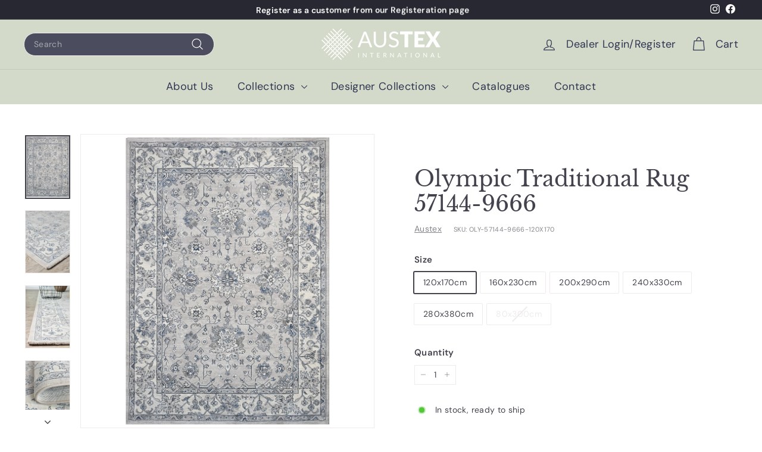

--- FILE ---
content_type: text/html; charset=utf-8
request_url: https://www.austexint.com/collections/olympic/products/1olympic-57144-9666
body_size: 45508
content:
<!doctype html>
<html class="no-js" lang="en" dir="ltr">
<head>
  <meta charset="utf-8">
  <meta http-equiv="X-UA-Compatible" content="IE=edge,chrome=1">
  <meta name="viewport" content="width=device-width,initial-scale=1">
  <meta name="theme-color" content="#313652">
  <link rel="canonical" href="https://www.austexint.com/products/1olympic-57144-9666">
  <link rel="preload" as="script" href="//www.austexint.com/cdn/shop/t/4/assets/theme.js?v=141902071873476647831702967416">
  <link rel="preconnect" href="https://cdn.shopify.com" crossorigin>
  <link rel="preconnect" href="https://fonts.shopifycdn.com" crossorigin>
  <link rel="dns-prefetch" href="https://productreviews.shopifycdn.com">
  <link rel="dns-prefetch" href="https://ajax.googleapis.com">
  <link rel="dns-prefetch" href="https://maps.googleapis.com">
  <link rel="dns-prefetch" href="https://maps.gstatic.com"><title>Olympic Traditional Rug 57144-9666
&ndash; Austex
</title>
<meta name="description" content="These beautiful traditional style rugs will enchant you with its soft colours and homely design. The Olympic rugs have many different colours and sizes to choose from to make your house once more a home. Soft to touch, these rugs are made up of Super POlympicpropylene which is both water-repellent and low maintenance u"><meta property="og:site_name" content="Austex">
  <meta property="og:url" content="https://www.austexint.com/products/1olympic-57144-9666">
  <meta property="og:title" content="Olympic Traditional Rug 57144-9666">
  <meta property="og:type" content="product">
  <meta property="og:description" content="These beautiful traditional style rugs will enchant you with its soft colours and homely design. The Olympic rugs have many different colours and sizes to choose from to make your house once more a home. Soft to touch, these rugs are made up of Super POlympicpropylene which is both water-repellent and low maintenance u"><meta property="og:image" content="http://www.austexint.com/cdn/shop/products/Olympic_57144-9666_1.jpg?v=1700044100">
    <meta property="og:image:secure_url" content="https://www.austexint.com/cdn/shop/products/Olympic_57144-9666_1.jpg?v=1700044100">
    <meta property="og:image:width" content="710">
    <meta property="og:image:height" content="1000"><meta name="twitter:site" content="@">
  <meta name="twitter:card" content="summary_large_image">
  <meta name="twitter:title" content="Olympic Traditional Rug 57144-9666">
  <meta name="twitter:description" content="These beautiful traditional style rugs will enchant you with its soft colours and homely design. The Olympic rugs have many different colours and sizes to choose from to make your house once more a home. Soft to touch, these rugs are made up of Super POlympicpropylene which is both water-repellent and low maintenance u">
<style data-shopify>@font-face {
  font-family: "Libre Baskerville";
  font-weight: 400;
  font-style: normal;
  font-display: swap;
  src: url("//www.austexint.com/cdn/fonts/libre_baskerville/librebaskerville_n4.2ec9ee517e3ce28d5f1e6c6e75efd8a97e59c189.woff2") format("woff2"),
       url("//www.austexint.com/cdn/fonts/libre_baskerville/librebaskerville_n4.323789551b85098885c8eccedfb1bd8f25f56007.woff") format("woff");
}

  @font-face {
  font-family: "DM Sans";
  font-weight: 400;
  font-style: normal;
  font-display: swap;
  src: url("//www.austexint.com/cdn/fonts/dm_sans/dmsans_n4.ec80bd4dd7e1a334c969c265873491ae56018d72.woff2") format("woff2"),
       url("//www.austexint.com/cdn/fonts/dm_sans/dmsans_n4.87bdd914d8a61247b911147ae68e754d695c58a6.woff") format("woff");
}


  @font-face {
  font-family: "DM Sans";
  font-weight: 600;
  font-style: normal;
  font-display: swap;
  src: url("//www.austexint.com/cdn/fonts/dm_sans/dmsans_n6.70a2453ea926d613c6a2f89af05180d14b3a7c96.woff2") format("woff2"),
       url("//www.austexint.com/cdn/fonts/dm_sans/dmsans_n6.355605667bef215872257574b57fc097044f7e20.woff") format("woff");
}

  @font-face {
  font-family: "DM Sans";
  font-weight: 400;
  font-style: italic;
  font-display: swap;
  src: url("//www.austexint.com/cdn/fonts/dm_sans/dmsans_i4.b8fe05e69ee95d5a53155c346957d8cbf5081c1a.woff2") format("woff2"),
       url("//www.austexint.com/cdn/fonts/dm_sans/dmsans_i4.403fe28ee2ea63e142575c0aa47684d65f8c23a0.woff") format("woff");
}

  @font-face {
  font-family: "DM Sans";
  font-weight: 600;
  font-style: italic;
  font-display: swap;
  src: url("//www.austexint.com/cdn/fonts/dm_sans/dmsans_i6.b7d5b35c5f29523529e1bf4a3d0de71a44a277b6.woff2") format("woff2"),
       url("//www.austexint.com/cdn/fonts/dm_sans/dmsans_i6.9b760cc5bdd17b4de2c70249ba49bd707f27a31b.woff") format("woff");
}

</style><link href="//www.austexint.com/cdn/shop/t/4/assets/theme.css?v=51454410246797154861755231472" rel="stylesheet" type="text/css" media="all" />
  <link href="//www.austexint.com/cdn/shop/t/4/assets/next.css?v=158866798463962457201702966500" rel="stylesheet" type="text/css" media="all" />
<style data-shopify>:root {
    --typeHeaderPrimary: "Libre Baskerville";
    --typeHeaderFallback: serif;
    --typeHeaderSize: 42px;
    --typeHeaderWeight: 400;
    --typeHeaderLineHeight: 1.2;
    --typeHeaderSpacing: 0.0em;

    --typeBasePrimary:"DM Sans";
    --typeBaseFallback:sans-serif;
    --typeBaseSize: 14px;
    --typeBaseWeight: 400;
    --typeBaseSpacing: 0.025em;
    --typeBaseLineHeight: 1.5;

    --colorSmallImageBg: #ffffff;
    --colorSmallImageBgDark: #f7f7f7;
    --colorLargeImageBg: #e7e7e7;
    --colorLargeImageBgLight: #ffffff;

    --iconWeight: 3px;
    --iconLinecaps: round;

    
      --buttonRadius: 3px;
      --btnPadding: 11px 25px;
    

    
      --roundness: 20px;
    

    
      --gridThickness: 0;
    

    --productTileMargin: 3%;
    --collectionTileMargin: 0%;

    --swatchSize: 40px;
  }

  @media screen and (max-width: 768px) {
    :root {
      --typeBaseSize: 12px;

      
        --roundness: 15px;
        --btnPadding: 9px 25px;
      
    }
  }</style><link href="//www.austexint.com/cdn/shop/t/4/assets/custom-style.css?v=1706677447072449551702966500" rel="stylesheet" type="text/css" media="all" />
<script>
    document.documentElement.className = document.documentElement.className.replace('no-js', 'js');

    window.theme = window.theme || {};
    theme.routes = {
      home: "/",
      collections: "/collections",
      cart: "/cart.js",
      cartPage: "/cart",
      cartAdd: "/cart/add.js",
      cartChange: "/cart/change.js",
      search: "/search",
      predictiveSearch: "/search/suggest"
    };

    theme.strings = {
      soldOut: "Sold Out",
      unavailable: "Unavailable",
      inStockLabel: "In stock, ready to ship",
      oneStockLabel: "Low stock - [count] item left",
      otherStockLabel: "Low stock - [count] items left",
      willNotShipUntil: "Ready to ship [date]",
      willBeInStockAfter: "Back in stock [date]",
      waitingForStock: "Inventory on the way",
      savePrice: "Save [saved_amount]",
      cartEmpty: "Your cart is currently empty.",
      cartTermsConfirmation: "You must agree with the terms and conditions of sales to check out",
      searchCollections: "Collections",
      searchPages: "Pages",
      searchArticles: "Articles",
      maxQuantity: "You can only have [quantity] of [title] in your cart."
    };
    theme.settings = {
      cartType: "dropdown",
      isCustomerTemplate: false,
      moneyFormat: "${{amount}}",
      saveType: "dollar",
      productImageSize: "portrait",
      productImageCover: false,
      predictiveSearch: true,
      predictiveSearchType: null,
      superScriptSetting: true,
      superScriptPrice: true,
      quickView: true,
      quickAdd: true,
      themeName: 'Expanse',
      themeVersion: "4.4.1"
    };
  </script>

  <script>window.performance && window.performance.mark && window.performance.mark('shopify.content_for_header.start');</script><meta name="google-site-verification" content="_6aaAaeW1Wt0ElFRX4PrOABFhx7ZviRig7jQER8wZWw">
<meta id="shopify-digital-wallet" name="shopify-digital-wallet" content="/82680152371/digital_wallets/dialog">
<link rel="alternate" type="application/json+oembed" href="https://www.austexint.com/products/1olympic-57144-9666.oembed">
<script async="async" src="/checkouts/internal/preloads.js?locale=en-AU"></script>
<script id="shopify-features" type="application/json">{"accessToken":"de392085198372c845d957903fbc4f31","betas":["rich-media-storefront-analytics"],"domain":"www.austexint.com","predictiveSearch":true,"shopId":82680152371,"locale":"en"}</script>
<script>var Shopify = Shopify || {};
Shopify.shop = "e9b6f1.myshopify.com";
Shopify.locale = "en";
Shopify.currency = {"active":"AUD","rate":"1.0"};
Shopify.country = "AU";
Shopify.theme = {"name":"Expanse Devjour-working -- WPD_BDR","id":164278174003,"schema_name":"Expanse","schema_version":"4.4.1","theme_store_id":902,"role":"main"};
Shopify.theme.handle = "null";
Shopify.theme.style = {"id":null,"handle":null};
Shopify.cdnHost = "www.austexint.com/cdn";
Shopify.routes = Shopify.routes || {};
Shopify.routes.root = "/";</script>
<script type="module">!function(o){(o.Shopify=o.Shopify||{}).modules=!0}(window);</script>
<script>!function(o){function n(){var o=[];function n(){o.push(Array.prototype.slice.apply(arguments))}return n.q=o,n}var t=o.Shopify=o.Shopify||{};t.loadFeatures=n(),t.autoloadFeatures=n()}(window);</script>
<script id="shop-js-analytics" type="application/json">{"pageType":"product"}</script>
<script defer="defer" async type="module" src="//www.austexint.com/cdn/shopifycloud/shop-js/modules/v2/client.init-shop-cart-sync_BN7fPSNr.en.esm.js"></script>
<script defer="defer" async type="module" src="//www.austexint.com/cdn/shopifycloud/shop-js/modules/v2/chunk.common_Cbph3Kss.esm.js"></script>
<script defer="defer" async type="module" src="//www.austexint.com/cdn/shopifycloud/shop-js/modules/v2/chunk.modal_DKumMAJ1.esm.js"></script>
<script type="module">
  await import("//www.austexint.com/cdn/shopifycloud/shop-js/modules/v2/client.init-shop-cart-sync_BN7fPSNr.en.esm.js");
await import("//www.austexint.com/cdn/shopifycloud/shop-js/modules/v2/chunk.common_Cbph3Kss.esm.js");
await import("//www.austexint.com/cdn/shopifycloud/shop-js/modules/v2/chunk.modal_DKumMAJ1.esm.js");

  window.Shopify.SignInWithShop?.initShopCartSync?.({"fedCMEnabled":true,"windoidEnabled":true});

</script>
<script>(function() {
  var isLoaded = false;
  function asyncLoad() {
    if (isLoaded) return;
    isLoaded = true;
    var urls = ["https:\/\/cdn.nfcube.com\/instafeed-01ce53318239044bb6e33b019460feb1.js?shop=e9b6f1.myshopify.com","https:\/\/chimpstatic.com\/mcjs-connected\/js\/users\/ddc0401ef3574ef998bd6214b\/a9b2eaaf72ab613497e281f00.js?shop=e9b6f1.myshopify.com"];
    for (var i = 0; i < urls.length; i++) {
      var s = document.createElement('script');
      s.type = 'text/javascript';
      s.async = true;
      s.src = urls[i];
      var x = document.getElementsByTagName('script')[0];
      x.parentNode.insertBefore(s, x);
    }
  };
  if(window.attachEvent) {
    window.attachEvent('onload', asyncLoad);
  } else {
    window.addEventListener('load', asyncLoad, false);
  }
})();</script>
<script id="__st">var __st={"a":82680152371,"offset":28800,"reqid":"64b46e72-0cec-4f02-8e05-814108d894da-1769769989","pageurl":"www.austexint.com\/collections\/olympic\/products\/1olympic-57144-9666","u":"c00352506837","p":"product","rtyp":"product","rid":8837817762099};</script>
<script>window.ShopifyPaypalV4VisibilityTracking = true;</script>
<script id="captcha-bootstrap">!function(){'use strict';const t='contact',e='account',n='new_comment',o=[[t,t],['blogs',n],['comments',n],[t,'customer']],c=[[e,'customer_login'],[e,'guest_login'],[e,'recover_customer_password'],[e,'create_customer']],r=t=>t.map((([t,e])=>`form[action*='/${t}']:not([data-nocaptcha='true']) input[name='form_type'][value='${e}']`)).join(','),a=t=>()=>t?[...document.querySelectorAll(t)].map((t=>t.form)):[];function s(){const t=[...o],e=r(t);return a(e)}const i='password',u='form_key',d=['recaptcha-v3-token','g-recaptcha-response','h-captcha-response',i],f=()=>{try{return window.sessionStorage}catch{return}},m='__shopify_v',_=t=>t.elements[u];function p(t,e,n=!1){try{const o=window.sessionStorage,c=JSON.parse(o.getItem(e)),{data:r}=function(t){const{data:e,action:n}=t;return t[m]||n?{data:e,action:n}:{data:t,action:n}}(c);for(const[e,n]of Object.entries(r))t.elements[e]&&(t.elements[e].value=n);n&&o.removeItem(e)}catch(o){console.error('form repopulation failed',{error:o})}}const l='form_type',E='cptcha';function T(t){t.dataset[E]=!0}const w=window,h=w.document,L='Shopify',v='ce_forms',y='captcha';let A=!1;((t,e)=>{const n=(g='f06e6c50-85a8-45c8-87d0-21a2b65856fe',I='https://cdn.shopify.com/shopifycloud/storefront-forms-hcaptcha/ce_storefront_forms_captcha_hcaptcha.v1.5.2.iife.js',D={infoText:'Protected by hCaptcha',privacyText:'Privacy',termsText:'Terms'},(t,e,n)=>{const o=w[L][v],c=o.bindForm;if(c)return c(t,g,e,D).then(n);var r;o.q.push([[t,g,e,D],n]),r=I,A||(h.body.append(Object.assign(h.createElement('script'),{id:'captcha-provider',async:!0,src:r})),A=!0)});var g,I,D;w[L]=w[L]||{},w[L][v]=w[L][v]||{},w[L][v].q=[],w[L][y]=w[L][y]||{},w[L][y].protect=function(t,e){n(t,void 0,e),T(t)},Object.freeze(w[L][y]),function(t,e,n,w,h,L){const[v,y,A,g]=function(t,e,n){const i=e?o:[],u=t?c:[],d=[...i,...u],f=r(d),m=r(i),_=r(d.filter((([t,e])=>n.includes(e))));return[a(f),a(m),a(_),s()]}(w,h,L),I=t=>{const e=t.target;return e instanceof HTMLFormElement?e:e&&e.form},D=t=>v().includes(t);t.addEventListener('submit',(t=>{const e=I(t);if(!e)return;const n=D(e)&&!e.dataset.hcaptchaBound&&!e.dataset.recaptchaBound,o=_(e),c=g().includes(e)&&(!o||!o.value);(n||c)&&t.preventDefault(),c&&!n&&(function(t){try{if(!f())return;!function(t){const e=f();if(!e)return;const n=_(t);if(!n)return;const o=n.value;o&&e.removeItem(o)}(t);const e=Array.from(Array(32),(()=>Math.random().toString(36)[2])).join('');!function(t,e){_(t)||t.append(Object.assign(document.createElement('input'),{type:'hidden',name:u})),t.elements[u].value=e}(t,e),function(t,e){const n=f();if(!n)return;const o=[...t.querySelectorAll(`input[type='${i}']`)].map((({name:t})=>t)),c=[...d,...o],r={};for(const[a,s]of new FormData(t).entries())c.includes(a)||(r[a]=s);n.setItem(e,JSON.stringify({[m]:1,action:t.action,data:r}))}(t,e)}catch(e){console.error('failed to persist form',e)}}(e),e.submit())}));const S=(t,e)=>{t&&!t.dataset[E]&&(n(t,e.some((e=>e===t))),T(t))};for(const o of['focusin','change'])t.addEventListener(o,(t=>{const e=I(t);D(e)&&S(e,y())}));const B=e.get('form_key'),M=e.get(l),P=B&&M;t.addEventListener('DOMContentLoaded',(()=>{const t=y();if(P)for(const e of t)e.elements[l].value===M&&p(e,B);[...new Set([...A(),...v().filter((t=>'true'===t.dataset.shopifyCaptcha))])].forEach((e=>S(e,t)))}))}(h,new URLSearchParams(w.location.search),n,t,e,['guest_login'])})(!0,!0)}();</script>
<script integrity="sha256-4kQ18oKyAcykRKYeNunJcIwy7WH5gtpwJnB7kiuLZ1E=" data-source-attribution="shopify.loadfeatures" defer="defer" src="//www.austexint.com/cdn/shopifycloud/storefront/assets/storefront/load_feature-a0a9edcb.js" crossorigin="anonymous"></script>
<script data-source-attribution="shopify.dynamic_checkout.dynamic.init">var Shopify=Shopify||{};Shopify.PaymentButton=Shopify.PaymentButton||{isStorefrontPortableWallets:!0,init:function(){window.Shopify.PaymentButton.init=function(){};var t=document.createElement("script");t.src="https://www.austexint.com/cdn/shopifycloud/portable-wallets/latest/portable-wallets.en.js",t.type="module",document.head.appendChild(t)}};
</script>
<script data-source-attribution="shopify.dynamic_checkout.buyer_consent">
  function portableWalletsHideBuyerConsent(e){var t=document.getElementById("shopify-buyer-consent"),n=document.getElementById("shopify-subscription-policy-button");t&&n&&(t.classList.add("hidden"),t.setAttribute("aria-hidden","true"),n.removeEventListener("click",e))}function portableWalletsShowBuyerConsent(e){var t=document.getElementById("shopify-buyer-consent"),n=document.getElementById("shopify-subscription-policy-button");t&&n&&(t.classList.remove("hidden"),t.removeAttribute("aria-hidden"),n.addEventListener("click",e))}window.Shopify?.PaymentButton&&(window.Shopify.PaymentButton.hideBuyerConsent=portableWalletsHideBuyerConsent,window.Shopify.PaymentButton.showBuyerConsent=portableWalletsShowBuyerConsent);
</script>
<script>
  function portableWalletsCleanup(e){e&&e.src&&console.error("Failed to load portable wallets script "+e.src);var t=document.querySelectorAll("shopify-accelerated-checkout .shopify-payment-button__skeleton, shopify-accelerated-checkout-cart .wallet-cart-button__skeleton"),e=document.getElementById("shopify-buyer-consent");for(let e=0;e<t.length;e++)t[e].remove();e&&e.remove()}function portableWalletsNotLoadedAsModule(e){e instanceof ErrorEvent&&"string"==typeof e.message&&e.message.includes("import.meta")&&"string"==typeof e.filename&&e.filename.includes("portable-wallets")&&(window.removeEventListener("error",portableWalletsNotLoadedAsModule),window.Shopify.PaymentButton.failedToLoad=e,"loading"===document.readyState?document.addEventListener("DOMContentLoaded",window.Shopify.PaymentButton.init):window.Shopify.PaymentButton.init())}window.addEventListener("error",portableWalletsNotLoadedAsModule);
</script>

<script type="module" src="https://www.austexint.com/cdn/shopifycloud/portable-wallets/latest/portable-wallets.en.js" onError="portableWalletsCleanup(this)" crossorigin="anonymous"></script>
<script nomodule>
  document.addEventListener("DOMContentLoaded", portableWalletsCleanup);
</script>

<link id="shopify-accelerated-checkout-styles" rel="stylesheet" media="screen" href="https://www.austexint.com/cdn/shopifycloud/portable-wallets/latest/accelerated-checkout-backwards-compat.css" crossorigin="anonymous">
<style id="shopify-accelerated-checkout-cart">
        #shopify-buyer-consent {
  margin-top: 1em;
  display: inline-block;
  width: 100%;
}

#shopify-buyer-consent.hidden {
  display: none;
}

#shopify-subscription-policy-button {
  background: none;
  border: none;
  padding: 0;
  text-decoration: underline;
  font-size: inherit;
  cursor: pointer;
}

#shopify-subscription-policy-button::before {
  box-shadow: none;
}

      </style>

<script>window.performance && window.performance.mark && window.performance.mark('shopify.content_for_header.end');</script>

  <script src="//www.austexint.com/cdn/shop/t/4/assets/vendor-scripts-v2.js?v=28795867768355101311702966500" defer="defer"></script>
  <script src="//www.austexint.com/cdn/shop/t/4/assets/theme.js?v=141902071873476647831702967416" defer="defer"></script>
  <script src="//www.austexint.com/cdn/shop/t/4/assets/next.js?v=131372909002363781041702966500" defer="defer"></script>

<!-- BEGIN app block: shopify://apps/wsh-wholesale-pricing/blocks/app-embed/94cbfa01-7191-4bb2-bcd8-b519b9b3bd06 --><script>

  window.wpdExtensionIsProductPage = {"id":8837817762099,"title":"Olympic Traditional Rug 57144-9666","handle":"1olympic-57144-9666","description":"\u003cp\u003eThese beautiful traditional style rugs will enchant you with its soft colours and homely design. The Olympic rugs have many different colours and sizes to choose from to make your house once more a home. Soft to touch, these rugs are made up of Super POlympicpropylene which is both water-repellent and low maintenance under normal conditions. Olympic rugs are both beautifully detailed as well as durable. To achieve a beautiful traditional style without the handmade price tag, make Olympic rugs your next choice.\u003cbr\u003e\u003cbr\u003e\u003cstrong\u003eFEATURES:\u003c\/strong\u003e\u003c\/p\u003e\n\u003cul\u003e\n\u003cli\u003eDense: 15mm pile\u003c\/li\u003e\n\u003cli\u003eMade: Belgium\u003c\/li\u003e\n\u003cli\u003eWeave: Machine Made\u003c\/li\u003e\n\u003cli\u003eMaterial: POlympicpropylene\u003c\/li\u003e\n\u003cli\u003eEasy Clean\u003c\/li\u003e\n\u003cli\u003eTraditional\u003c\/li\u003e\n\u003c\/ul\u003e\n\u003cp\u003e\u003cbr\u003e\u003cstrong\u003ePlease note:\u003c\/strong\u003e\u003cbr\u003e\u003cspan\u003eAllow for a slight variation of colours depending on monitor settings.\u003c\/span\u003e\u003c\/p\u003e","published_at":"2023-11-15T18:27:56+08:00","created_at":"2023-11-15T18:28:20+08:00","vendor":"Austex","type":"TRADITIONAL","tags":["120x170cm","160x230cm","200x290cm","240x330cm","300x400cm","Austex","Blue","Cream","Polypropylene","Traditional","warehouse-wa"],"price":29900,"price_min":29900,"price_max":175000,"available":true,"price_varies":true,"compare_at_price":0,"compare_at_price_min":0,"compare_at_price_max":0,"compare_at_price_varies":false,"variants":[{"id":47484142846259,"title":"120x170cm","option1":"120x170cm","option2":null,"option3":null,"sku":"OLY-57144-9666-120X170","requires_shipping":true,"taxable":true,"featured_image":null,"available":true,"name":"Olympic Traditional Rug 57144-9666 - 120x170cm","public_title":"120x170cm","options":["120x170cm"],"price":33000,"weight":6000,"compare_at_price":0,"inventory_management":"shopify","barcode":"5414452869279","requires_selling_plan":false,"selling_plan_allocations":[]},{"id":47484142879027,"title":"160x230cm","option1":"160x230cm","option2":null,"option3":null,"sku":"OLY-57144-9666-160X230","requires_shipping":true,"taxable":true,"featured_image":null,"available":true,"name":"Olympic Traditional Rug 57144-9666 - 160x230cm","public_title":"160x230cm","options":["160x230cm"],"price":59900,"weight":11000,"compare_at_price":0,"inventory_management":"shopify","barcode":"5414452789263","requires_selling_plan":false,"selling_plan_allocations":[]},{"id":47484142911795,"title":"200x290cm","option1":"200x290cm","option2":null,"option3":null,"sku":"OLY-57144-9666-200X290","requires_shipping":true,"taxable":true,"featured_image":null,"available":true,"name":"Olympic Traditional Rug 57144-9666 - 200x290cm","public_title":"200x290cm","options":["200x290cm"],"price":99500,"weight":17000,"compare_at_price":0,"inventory_management":"shopify","barcode":"5414452789843","requires_selling_plan":false,"selling_plan_allocations":[]},{"id":47484142944563,"title":"240x330cm","option1":"240x330cm","option2":null,"option3":null,"sku":"OLY-57144-9666-240X330","requires_shipping":true,"taxable":true,"featured_image":null,"available":true,"name":"Olympic Traditional Rug 57144-9666 - 240x330cm","public_title":"240x330cm","options":["240x330cm"],"price":129900,"weight":24000,"compare_at_price":0,"inventory_management":"shopify","barcode":"5414452817058","requires_selling_plan":false,"selling_plan_allocations":[]},{"id":47484142977331,"title":"280x380cm","option1":"280x380cm","option2":null,"option3":null,"sku":"OLY-57144-9666-280X380","requires_shipping":true,"taxable":true,"featured_image":null,"available":true,"name":"Olympic Traditional Rug 57144-9666 - 280x380cm","public_title":"280x380cm","options":["280x380cm"],"price":175000,"weight":32000,"compare_at_price":0,"inventory_management":"shopify","barcode":"","requires_selling_plan":false,"selling_plan_allocations":[]},{"id":47484143010099,"title":"80x300cm","option1":"80x300cm","option2":null,"option3":null,"sku":"OLY-57144-9666-80X300","requires_shipping":true,"taxable":true,"featured_image":null,"available":false,"name":"Olympic Traditional Rug 57144-9666 - 80x300cm","public_title":"80x300cm","options":["80x300cm"],"price":29900,"weight":7000,"compare_at_price":0,"inventory_management":"shopify","barcode":"5414452869262","requires_selling_plan":false,"selling_plan_allocations":[]}],"images":["\/\/www.austexint.com\/cdn\/shop\/products\/Olympic_57144-9666_1.jpg?v=1700044100","\/\/www.austexint.com\/cdn\/shop\/products\/Olympic_57144-9666_2.jpg?v=1700044100","\/\/www.austexint.com\/cdn\/shop\/products\/Olympic_57144-9666_3.jpg?v=1700044100","\/\/www.austexint.com\/cdn\/shop\/products\/Olympic_57144-9666_4.jpg?v=1700044100","\/\/www.austexint.com\/cdn\/shop\/products\/Olympic_57144-9666_5.jpg?v=1700044100","\/\/www.austexint.com\/cdn\/shop\/products\/Olympic_57144-9666_6.jpg?v=1700044100","\/\/www.austexint.com\/cdn\/shop\/products\/Olympic_57144-9666_7.jpg?v=1700044100","\/\/www.austexint.com\/cdn\/shop\/products\/Olympic_57144-9666_8.jpg?v=1700044100","\/\/www.austexint.com\/cdn\/shop\/products\/Olympic_57144-9666_9.jpg?v=1700044100","\/\/www.austexint.com\/cdn\/shop\/products\/Olympic_57144-9666_10.jpg?v=1700044100","\/\/www.austexint.com\/cdn\/shop\/products\/Olympic57144-966610.jpg?v=1700044100","\/\/www.austexint.com\/cdn\/shop\/products\/Olympic57144-966611.jpg?v=1700044100","\/\/www.austexint.com\/cdn\/shop\/products\/Olympic57144-966612.jpg?v=1700044100","\/\/www.austexint.com\/cdn\/shop\/products\/Olympic57144-966613.jpg?v=1700044100","\/\/www.austexint.com\/cdn\/shop\/products\/Olympic57144-966614.jpg?v=1700044100","\/\/www.austexint.com\/cdn\/shop\/products\/Olympic57144-966615.jpg?v=1700044100","\/\/www.austexint.com\/cdn\/shop\/products\/Olympic57144-966616.jpg?v=1700044100"],"featured_image":"\/\/www.austexint.com\/cdn\/shop\/products\/Olympic_57144-9666_1.jpg?v=1700044100","options":["Size"],"media":[{"alt":null,"id":35499206607155,"position":1,"preview_image":{"aspect_ratio":0.71,"height":1000,"width":710,"src":"\/\/www.austexint.com\/cdn\/shop\/products\/Olympic_57144-9666_1.jpg?v=1700044100"},"aspect_ratio":0.71,"height":1000,"media_type":"image","src":"\/\/www.austexint.com\/cdn\/shop\/products\/Olympic_57144-9666_1.jpg?v=1700044100","width":710},{"alt":null,"id":35499206639923,"position":2,"preview_image":{"aspect_ratio":0.71,"height":1000,"width":710,"src":"\/\/www.austexint.com\/cdn\/shop\/products\/Olympic_57144-9666_2.jpg?v=1700044100"},"aspect_ratio":0.71,"height":1000,"media_type":"image","src":"\/\/www.austexint.com\/cdn\/shop\/products\/Olympic_57144-9666_2.jpg?v=1700044100","width":710},{"alt":null,"id":35499206672691,"position":3,"preview_image":{"aspect_ratio":0.71,"height":1000,"width":710,"src":"\/\/www.austexint.com\/cdn\/shop\/products\/Olympic_57144-9666_3.jpg?v=1700044100"},"aspect_ratio":0.71,"height":1000,"media_type":"image","src":"\/\/www.austexint.com\/cdn\/shop\/products\/Olympic_57144-9666_3.jpg?v=1700044100","width":710},{"alt":null,"id":35499206705459,"position":4,"preview_image":{"aspect_ratio":0.71,"height":1000,"width":710,"src":"\/\/www.austexint.com\/cdn\/shop\/products\/Olympic_57144-9666_4.jpg?v=1700044100"},"aspect_ratio":0.71,"height":1000,"media_type":"image","src":"\/\/www.austexint.com\/cdn\/shop\/products\/Olympic_57144-9666_4.jpg?v=1700044100","width":710},{"alt":null,"id":35499206738227,"position":5,"preview_image":{"aspect_ratio":0.71,"height":1000,"width":710,"src":"\/\/www.austexint.com\/cdn\/shop\/products\/Olympic_57144-9666_5.jpg?v=1700044100"},"aspect_ratio":0.71,"height":1000,"media_type":"image","src":"\/\/www.austexint.com\/cdn\/shop\/products\/Olympic_57144-9666_5.jpg?v=1700044100","width":710},{"alt":null,"id":35499206770995,"position":6,"preview_image":{"aspect_ratio":0.71,"height":1000,"width":710,"src":"\/\/www.austexint.com\/cdn\/shop\/products\/Olympic_57144-9666_6.jpg?v=1700044100"},"aspect_ratio":0.71,"height":1000,"media_type":"image","src":"\/\/www.austexint.com\/cdn\/shop\/products\/Olympic_57144-9666_6.jpg?v=1700044100","width":710},{"alt":null,"id":35499206803763,"position":7,"preview_image":{"aspect_ratio":0.71,"height":1000,"width":710,"src":"\/\/www.austexint.com\/cdn\/shop\/products\/Olympic_57144-9666_7.jpg?v=1700044100"},"aspect_ratio":0.71,"height":1000,"media_type":"image","src":"\/\/www.austexint.com\/cdn\/shop\/products\/Olympic_57144-9666_7.jpg?v=1700044100","width":710},{"alt":null,"id":35499206836531,"position":8,"preview_image":{"aspect_ratio":0.71,"height":1000,"width":710,"src":"\/\/www.austexint.com\/cdn\/shop\/products\/Olympic_57144-9666_8.jpg?v=1700044100"},"aspect_ratio":0.71,"height":1000,"media_type":"image","src":"\/\/www.austexint.com\/cdn\/shop\/products\/Olympic_57144-9666_8.jpg?v=1700044100","width":710},{"alt":null,"id":35499206869299,"position":9,"preview_image":{"aspect_ratio":1.159,"height":1408,"width":1632,"src":"\/\/www.austexint.com\/cdn\/shop\/products\/Olympic_57144-9666_9.jpg?v=1700044100"},"aspect_ratio":1.159,"height":1408,"media_type":"image","src":"\/\/www.austexint.com\/cdn\/shop\/products\/Olympic_57144-9666_9.jpg?v=1700044100","width":1632},{"alt":null,"id":35499206902067,"position":10,"preview_image":{"aspect_ratio":0.71,"height":1000,"width":710,"src":"\/\/www.austexint.com\/cdn\/shop\/products\/Olympic_57144-9666_10.jpg?v=1700044100"},"aspect_ratio":0.71,"height":1000,"media_type":"image","src":"\/\/www.austexint.com\/cdn\/shop\/products\/Olympic_57144-9666_10.jpg?v=1700044100","width":710},{"alt":null,"id":35499206934835,"position":11,"preview_image":{"aspect_ratio":0.323,"height":1000,"width":323,"src":"\/\/www.austexint.com\/cdn\/shop\/products\/Olympic57144-966610.jpg?v=1700044100"},"aspect_ratio":0.323,"height":1000,"media_type":"image","src":"\/\/www.austexint.com\/cdn\/shop\/products\/Olympic57144-966610.jpg?v=1700044100","width":323},{"alt":null,"id":35499206967603,"position":12,"preview_image":{"aspect_ratio":0.71,"height":1000,"width":710,"src":"\/\/www.austexint.com\/cdn\/shop\/products\/Olympic57144-966611.jpg?v=1700044100"},"aspect_ratio":0.71,"height":1000,"media_type":"image","src":"\/\/www.austexint.com\/cdn\/shop\/products\/Olympic57144-966611.jpg?v=1700044100","width":710},{"alt":null,"id":35499207000371,"position":13,"preview_image":{"aspect_ratio":0.71,"height":1000,"width":710,"src":"\/\/www.austexint.com\/cdn\/shop\/products\/Olympic57144-966612.jpg?v=1700044100"},"aspect_ratio":0.71,"height":1000,"media_type":"image","src":"\/\/www.austexint.com\/cdn\/shop\/products\/Olympic57144-966612.jpg?v=1700044100","width":710},{"alt":null,"id":35499207033139,"position":14,"preview_image":{"aspect_ratio":0.71,"height":1000,"width":710,"src":"\/\/www.austexint.com\/cdn\/shop\/products\/Olympic57144-966613.jpg?v=1700044100"},"aspect_ratio":0.71,"height":1000,"media_type":"image","src":"\/\/www.austexint.com\/cdn\/shop\/products\/Olympic57144-966613.jpg?v=1700044100","width":710},{"alt":null,"id":35499207065907,"position":15,"preview_image":{"aspect_ratio":0.71,"height":1000,"width":710,"src":"\/\/www.austexint.com\/cdn\/shop\/products\/Olympic57144-966614.jpg?v=1700044100"},"aspect_ratio":0.71,"height":1000,"media_type":"image","src":"\/\/www.austexint.com\/cdn\/shop\/products\/Olympic57144-966614.jpg?v=1700044100","width":710},{"alt":null,"id":35499207098675,"position":16,"preview_image":{"aspect_ratio":0.71,"height":1000,"width":710,"src":"\/\/www.austexint.com\/cdn\/shop\/products\/Olympic57144-966615.jpg?v=1700044100"},"aspect_ratio":0.71,"height":1000,"media_type":"image","src":"\/\/www.austexint.com\/cdn\/shop\/products\/Olympic57144-966615.jpg?v=1700044100","width":710},{"alt":null,"id":35499207131443,"position":17,"preview_image":{"aspect_ratio":0.71,"height":1000,"width":710,"src":"\/\/www.austexint.com\/cdn\/shop\/products\/Olympic57144-966616.jpg?v=1700044100"},"aspect_ratio":0.71,"height":1000,"media_type":"image","src":"\/\/www.austexint.com\/cdn\/shop\/products\/Olympic57144-966616.jpg?v=1700044100","width":710}],"requires_selling_plan":false,"selling_plan_groups":[],"content":"\u003cp\u003eThese beautiful traditional style rugs will enchant you with its soft colours and homely design. The Olympic rugs have many different colours and sizes to choose from to make your house once more a home. Soft to touch, these rugs are made up of Super POlympicpropylene which is both water-repellent and low maintenance under normal conditions. Olympic rugs are both beautifully detailed as well as durable. To achieve a beautiful traditional style without the handmade price tag, make Olympic rugs your next choice.\u003cbr\u003e\u003cbr\u003e\u003cstrong\u003eFEATURES:\u003c\/strong\u003e\u003c\/p\u003e\n\u003cul\u003e\n\u003cli\u003eDense: 15mm pile\u003c\/li\u003e\n\u003cli\u003eMade: Belgium\u003c\/li\u003e\n\u003cli\u003eWeave: Machine Made\u003c\/li\u003e\n\u003cli\u003eMaterial: POlympicpropylene\u003c\/li\u003e\n\u003cli\u003eEasy Clean\u003c\/li\u003e\n\u003cli\u003eTraditional\u003c\/li\u003e\n\u003c\/ul\u003e\n\u003cp\u003e\u003cbr\u003e\u003cstrong\u003ePlease note:\u003c\/strong\u003e\u003cbr\u003e\u003cspan\u003eAllow for a slight variation of colours depending on monitor settings.\u003c\/span\u003e\u003c\/p\u003e"};
  window.wpdExtensionIsProductPage.selected_or_first_available_variant = {"id":47484142846259,"title":"120x170cm","option1":"120x170cm","option2":null,"option3":null,"sku":"OLY-57144-9666-120X170","requires_shipping":true,"taxable":true,"featured_image":null,"available":true,"name":"Olympic Traditional Rug 57144-9666 - 120x170cm","public_title":"120x170cm","options":["120x170cm"],"price":33000,"weight":6000,"compare_at_price":0,"inventory_management":"shopify","barcode":"5414452869279","requires_selling_plan":false,"selling_plan_allocations":[]};
  window.wpdExtensionProductCollectionIds = "464764141875,466703483187";
;
window.wpdExtensionIsCartPage = false;

window.showCrossOutPrice = true;
window.WPDAppProxy = "/apps/wpdapp";


window.WPDMarketLocalization = "";
window.WPDMoneyFormat = "${{amount}}";


	
	

  
  
  
  
	
  
    window.is_wcp_wholesale_customer = false;
  
  window.wcp_customer = {
      email: "",
      id: "",
      tags: null,
      default_address: null,
      tax_exempt: false
    };
  window.shopPermanentDomain = "e9b6f1.myshopify.com";
  window.wpdAPIRootUrl = "https://bdr.wholesalehelper.io/";
</script>





<!-- END app block --><!-- BEGIN app block: shopify://apps/ta-labels-badges/blocks/bss-pl-config-data/91bfe765-b604-49a1-805e-3599fa600b24 --><script
    id='bss-pl-config-data'
>
	let TAE_StoreId = "60401";
	if (typeof BSS_PL == 'undefined' || TAE_StoreId !== "") {
  		var BSS_PL = {};
		BSS_PL.storeId = 60401;
		BSS_PL.currentPlan = "ten_usd";
		BSS_PL.apiServerProduction = "https://product-labels.tech-arms.io";
		BSS_PL.publicAccessToken = "315a5fffba6161cca934860f6bbd28a8";
		BSS_PL.customerTags = "null";
		BSS_PL.customerId = "null";
		BSS_PL.storeIdCustomOld = 10678;
		BSS_PL.storeIdOldWIthPriority = 12200;
		BSS_PL.storeIdOptimizeAppendLabel = 59637
		BSS_PL.optimizeCodeIds = null; 
		BSS_PL.extendedFeatureIds = null;
		BSS_PL.integration = {"laiReview":{"status":0,"config":[]}};
		BSS_PL.settingsData  = {};
		BSS_PL.configProductMetafields = [];
		BSS_PL.configVariantMetafields = [];
		
		BSS_PL.configData = [].concat({"id":190155,"name":"New Arrival Label","priority":0,"enable_priority":0,"enable":1,"pages":"1,2,3,4,7","related_product_tag":null,"first_image_tags":null,"img_url":"https://production-labels-bucket.s3.us-east-2.amazonaws.com/public/static/adminhtml/libs/74/summer_sale_background_1.png","public_img_url":"https://cdn.shopify.com/s/files/1/0826/8015/2371/files/summer_sale_background_1_113814fc-6ef2-4492-a561-271a936c5375.png?v=1758249215","position":0,"apply":null,"product_type":1,"exclude_products":7,"collection_image_type":1,"product":"9861592777011,9861592940851,9861592842547,9861592973619,9861592908083,9861593039155,9861592875315,9861593006387","variant":"","collection":"500270760243,498351079731,491123081523,491122426163,490969727283,498350391603","exclude_product_ids":"9967810806067,9967811100979,9967810904371,9967810838835,9967811133747,9967810642227,9967810937139,9967810674995,9967810969907,9967810773299,9967811068211,9967810871603,9967810707763,9967811002675,9967810740531,9967811035443,8837435490611,9861592285491,9861592547635,9861592318259,9861592580403,9861592351027,9861592613171,9861592416563,9861592645939,9861592449331,9861592678707,9861592482099,9861592711475,9861592514867,9861592744243","collection_image":"500270760243,498351079731,491123081523,491122426163,490969727283,498350391603","inventory":0,"tags":"","excludeTags":"","vendors":"","from_price":null,"to_price":null,"domain_id":60401,"locations":"","enable_allowed_countries":0,"locales":"","enable_allowed_locales":0,"enable_visibility_date":0,"from_date":null,"to_date":null,"enable_discount_range":0,"discount_type":1,"discount_from":null,"discount_to":null,"label_text":"%3Cp%3ENew%20Arrival%3C/p%3E","label_text_color":"#ffffff","label_text_background_color":{"type":"hex","value":"86deg,#c0edd4ff,#e7b095ff"},"label_text_font_size":12,"label_text_no_image":1,"label_text_in_stock":"In Stock","label_text_out_stock":"Sold out","label_shadow":{"blur":0,"h_offset":0,"v_offset":0},"label_opacity":100,"topBottom_padding":4,"border_radius":"0px 0px 0px 0px","border_style":"none","border_size":"0","border_color":"#000000","label_shadow_color":"#808080","label_text_style":0,"label_text_font_family":null,"label_text_font_url":null,"customer_label_preview_image":null,"label_preview_image":"https://cdn.shopify.com/s/files/1/0826/8015/2371/files/COCO-39-CREAM_12_5fd8d421-8854-489a-a8e2-1993e751d27b.jpg?v=1763014043","label_text_enable":1,"customer_tags":"","exclude_customer_tags":"","customer_type":"allcustomers","exclude_customers":"all_customer_tags","label_on_image":"1","label_type":1,"badge_type":0,"custom_selector":null,"margin_top":1,"margin_bottom":0,"mobile_height_label":15,"mobile_width_label":30,"mobile_font_size_label":12,"emoji":null,"emoji_position":null,"transparent_background":"0","custom_page":null,"check_custom_page":false,"include_custom_page":null,"check_include_custom_page":false,"margin_left":3,"instock":null,"price_range_from":null,"price_range_to":null,"enable_price_range":0,"enable_product_publish":0,"customer_selected_product":null,"selected_product":null,"product_publish_from":null,"product_publish_to":null,"enable_countdown_timer":0,"option_format_countdown":0,"countdown_time":null,"option_end_countdown":null,"start_day_countdown":null,"countdown_type":1,"countdown_daily_from_time":null,"countdown_daily_to_time":null,"countdown_interval_start_time":null,"countdown_interval_length":null,"countdown_interval_break_length":null,"public_url_s3":"https://production-labels-bucket.s3.us-east-2.amazonaws.com/public/static/adminhtml/libs/74/summer_sale_background_1.png","enable_visibility_period":0,"visibility_period":1,"createdAt":"2025-11-13T06:49:27.000Z","customer_ids":"","exclude_customer_ids":"","angle":0,"toolTipText":"","label_shape":"27","label_shape_type":3,"mobile_fixed_percent_label":"percentage","desktop_width_label":30,"desktop_height_label":19,"desktop_fixed_percent_label":"percentage","mobile_position":0,"desktop_label_unlimited_top":1,"desktop_label_unlimited_left":3,"mobile_label_unlimited_top":1,"mobile_label_unlimited_left":3,"mobile_margin_top":0,"mobile_margin_left":0,"mobile_config_label_enable":0,"mobile_default_config":1,"mobile_margin_bottom":0,"enable_fixed_time":0,"fixed_time":null,"statusLabelHoverText":0,"labelHoverTextLink":{"url":"","is_open_in_newtab":true},"labelAltText":"","statusLabelAltText":0,"enable_badge_stock":0,"badge_stock_style":1,"badge_stock_config":null,"enable_multi_badge":0,"animation_type":5,"animation_duration":2,"animation_repeat_option":0,"animation_repeat":0,"desktop_show_badges":1,"mobile_show_badges":1,"desktop_show_labels":1,"mobile_show_labels":1,"label_text_unlimited_stock":"Unlimited Stock","img_plan_id":13,"label_badge_type":"text","deletedAt":null,"desktop_lock_aspect_ratio":true,"mobile_lock_aspect_ratio":true,"img_aspect_ratio":1,"preview_board_width":490,"preview_board_height":735,"set_size_on_mobile":true,"set_position_on_mobile":true,"set_margin_on_mobile":true,"from_stock":null,"to_stock":null,"condition_product_title":"{\"enable\":false,\"type\":1,\"content\":\"\"}","conditions_apply_type":"{\"discount\":1,\"price\":1,\"inventory\":1}","public_font_url":null,"font_size_ratio":0.5,"group_ids":"[]","metafields":"{\"valueProductMetafield\":[],\"valueVariantMetafield\":[],\"matching_type\":1,\"metafield_type\":1}","no_ratio_height":true,"updatedAt":"2025-11-13T12:03:04.000Z","multipleBadge":null,"translations":[],"label_id":190155,"label_text_id":190155,"bg_style":"gradient"},{"id":183221,"name":"New Designs Label","priority":0,"enable_priority":0,"enable":1,"pages":"4,7,3,2","related_product_tag":null,"first_image_tags":null,"img_url":"https://shopify-production-product-labels.s3.us-east-2.amazonaws.com/public/static/adminhtml/libs/74/summer_sale_background_1.png","public_img_url":"https://cdn.shopify.com/s/files/1/0826/8015/2371/files/summer_sale_background_1_f27dbea1-cf35-42f3-b1fe-169a82047188.png?v=1758251839","position":0,"apply":null,"product_type":0,"exclude_products":6,"collection_image_type":1,"product":"8972881723699","variant":"","collection":"","exclude_product_ids":"","collection_image":"466694963507","inventory":0,"tags":"","excludeTags":"","vendors":"","from_price":null,"to_price":null,"domain_id":60401,"locations":"","enable_allowed_countries":0,"locales":"","enable_allowed_locales":0,"enable_visibility_date":0,"from_date":null,"to_date":null,"enable_discount_range":0,"discount_type":1,"discount_from":null,"discount_to":null,"label_text":"%3Cp%3ENew%20Designs%3C/p%3E","label_text_color":"#ffffff","label_text_background_color":{"type":"hex","value":"#4482B4ff"},"label_text_font_size":12,"label_text_no_image":1,"label_text_in_stock":"In Stock","label_text_out_stock":"Sold out","label_shadow":{"blur":0,"h_offset":0,"v_offset":0},"label_opacity":100,"topBottom_padding":4,"border_radius":"0px 0px 0px 0px","border_style":"none","border_size":"0","border_color":"#000000","label_shadow_color":"#808080","label_text_style":0,"label_text_font_family":null,"label_text_font_url":null,"customer_label_preview_image":null,"label_preview_image":"https://cdn.shopify.com/s/files/1/0826/8015/2371/files/ADEL-15-CRE-RED_1.jpg?v=1709102178","label_text_enable":1,"customer_tags":"","exclude_customer_tags":"","customer_type":"allcustomers","exclude_customers":"all_customer_tags","label_on_image":"2","label_type":1,"badge_type":0,"custom_selector":null,"margin_top":1,"margin_bottom":0,"mobile_height_label":15,"mobile_width_label":30,"mobile_font_size_label":12,"emoji":null,"emoji_position":null,"transparent_background":null,"custom_page":null,"check_custom_page":false,"include_custom_page":null,"check_include_custom_page":false,"margin_left":3,"instock":null,"price_range_from":null,"price_range_to":null,"enable_price_range":0,"enable_product_publish":0,"customer_selected_product":null,"selected_product":null,"product_publish_from":null,"product_publish_to":null,"enable_countdown_timer":0,"option_format_countdown":0,"countdown_time":null,"option_end_countdown":null,"start_day_countdown":null,"countdown_type":1,"countdown_daily_from_time":null,"countdown_daily_to_time":null,"countdown_interval_start_time":null,"countdown_interval_length":null,"countdown_interval_break_length":null,"public_url_s3":"https://production-labels-bucket.s3.us-east-2.amazonaws.com/public/static/adminhtml/libs/74/summer_sale_background_1.png","enable_visibility_period":0,"visibility_period":1,"createdAt":"2025-09-19T04:25:50.000Z","customer_ids":"","exclude_customer_ids":"","angle":0,"toolTipText":"","label_shape":"3","label_shape_type":3,"mobile_fixed_percent_label":"percentage","desktop_width_label":30,"desktop_height_label":19,"desktop_fixed_percent_label":"percentage","mobile_position":0,"desktop_label_unlimited_top":1,"desktop_label_unlimited_left":3,"mobile_label_unlimited_top":1,"mobile_label_unlimited_left":3,"mobile_margin_top":0,"mobile_margin_left":0,"mobile_config_label_enable":0,"mobile_default_config":1,"mobile_margin_bottom":0,"enable_fixed_time":0,"fixed_time":null,"statusLabelHoverText":0,"labelHoverTextLink":{"url":"","is_open_in_newtab":true},"labelAltText":"","statusLabelAltText":0,"enable_badge_stock":0,"badge_stock_style":1,"badge_stock_config":null,"enable_multi_badge":0,"animation_type":5,"animation_duration":2,"animation_repeat_option":0,"animation_repeat":0,"desktop_show_badges":1,"mobile_show_badges":1,"desktop_show_labels":1,"mobile_show_labels":1,"label_text_unlimited_stock":"Unlimited Stock","img_plan_id":13,"label_badge_type":"text","deletedAt":null,"desktop_lock_aspect_ratio":true,"mobile_lock_aspect_ratio":true,"img_aspect_ratio":1,"preview_board_width":303,"preview_board_height":409,"set_size_on_mobile":true,"set_position_on_mobile":true,"set_margin_on_mobile":true,"from_stock":null,"to_stock":null,"condition_product_title":"{\"enable\":false,\"type\":1,\"content\":\"\"}","conditions_apply_type":"{\"discount\":1,\"price\":1,\"inventory\":1}","public_font_url":null,"font_size_ratio":0.5,"group_ids":"[]","metafields":"{\"valueProductMetafield\":[],\"valueVariantMetafield\":[],\"matching_type\":1,\"metafield_type\":1}","no_ratio_height":true,"updatedAt":"2025-09-19T05:36:18.000Z","multipleBadge":null,"translations":[],"label_id":183221,"label_text_id":183221,"bg_style":"solid"},{"id":183216,"name":"New Designs Label Product Page","priority":0,"enable_priority":0,"enable":1,"pages":"2,4,7,3,1","related_product_tag":null,"first_image_tags":null,"img_url":"summer_sale_background_1.png","public_img_url":"https://cdn.shopify.com/s/files/1/0826/8015/2371/files/summer_sale_background_1_f27dbea1-cf35-42f3-b1fe-169a82047188.png?v=1758251839","position":0,"apply":null,"product_type":0,"exclude_products":6,"collection_image_type":0,"product":"8837440405811,9861583667507,9861583864115,9861583798579,9861583962419,9861583831347,9861583995187,9861583733043,9861583896883,9861583765811,9861583929651,8837439848755","variant":"","collection":"","exclude_product_ids":"8837435490611,8837435916595,8837436342579,8837436866867,8972949225779,8837437489459,9473870594355,9473870987571,9473870692659,9473871053107,9473870528819,9473870922035,9473870725427,9473871085875,9473870889267,9473871118643,8837437915443,8837438505267,8972949455155,8837439291699","collection_image":"","inventory":0,"tags":"","excludeTags":"","vendors":"","from_price":null,"to_price":null,"domain_id":60401,"locations":"","enable_allowed_countries":0,"locales":"","enable_allowed_locales":0,"enable_visibility_date":0,"from_date":null,"to_date":null,"enable_discount_range":0,"discount_type":1,"discount_from":null,"discount_to":null,"label_text":"%3Cp%3ENew%20Design%3C/p%3E","label_text_color":"#ffffff","label_text_background_color":{"type":"hex","value":"#f6c6e4ff"},"label_text_font_size":12,"label_text_no_image":1,"label_text_in_stock":"In Stock","label_text_out_stock":"Sold out","label_shadow":{"blur":0,"h_offset":0,"v_offset":0},"label_opacity":100,"topBottom_padding":4,"border_radius":"0px 0px 0px 0px","border_style":"none","border_size":"0","border_color":"#000000","label_shadow_color":"#808080","label_text_style":0,"label_text_font_family":null,"label_text_font_url":null,"customer_label_preview_image":null,"label_preview_image":"https://cdn.shopify.com/s/files/1/0826/8015/2371/products/SOFIA-B0713A-GREY_1.jpg?v=1700036451","label_text_enable":1,"customer_tags":"","exclude_customer_tags":"","customer_type":"allcustomers","exclude_customers":"all_customer_tags","label_on_image":"2","label_type":1,"badge_type":0,"custom_selector":null,"margin_top":1,"margin_bottom":0,"mobile_height_label":15,"mobile_width_label":30,"mobile_font_size_label":12,"emoji":null,"emoji_position":null,"transparent_background":null,"custom_page":null,"check_custom_page":false,"include_custom_page":null,"check_include_custom_page":false,"margin_left":3,"instock":null,"price_range_from":null,"price_range_to":null,"enable_price_range":0,"enable_product_publish":0,"customer_selected_product":null,"selected_product":null,"product_publish_from":null,"product_publish_to":null,"enable_countdown_timer":0,"option_format_countdown":0,"countdown_time":null,"option_end_countdown":null,"start_day_countdown":null,"countdown_type":1,"countdown_daily_from_time":null,"countdown_daily_to_time":null,"countdown_interval_start_time":null,"countdown_interval_length":null,"countdown_interval_break_length":null,"public_url_s3":"https://production-labels-bucket.s3.us-east-2.amazonaws.com/public/static/adminhtml/libs/74/summer_sale_background_1.png","enable_visibility_period":0,"visibility_period":1,"createdAt":"2025-09-19T03:14:29.000Z","customer_ids":"","exclude_customer_ids":"","angle":0,"toolTipText":"","label_shape":"27","label_shape_type":2,"mobile_fixed_percent_label":"percentage","desktop_width_label":30,"desktop_height_label":19,"desktop_fixed_percent_label":"percentage","mobile_position":0,"desktop_label_unlimited_top":1,"desktop_label_unlimited_left":3,"mobile_label_unlimited_top":1,"mobile_label_unlimited_left":3,"mobile_margin_top":0,"mobile_margin_left":0,"mobile_config_label_enable":0,"mobile_default_config":1,"mobile_margin_bottom":0,"enable_fixed_time":0,"fixed_time":null,"statusLabelHoverText":0,"labelHoverTextLink":{"url":"","is_open_in_newtab":true},"labelAltText":"","statusLabelAltText":0,"enable_badge_stock":0,"badge_stock_style":1,"badge_stock_config":null,"enable_multi_badge":0,"animation_type":5,"animation_duration":2,"animation_repeat_option":0,"animation_repeat":0,"desktop_show_badges":1,"mobile_show_badges":1,"desktop_show_labels":1,"mobile_show_labels":1,"label_text_unlimited_stock":"Unlimited Stock","img_plan_id":13,"label_badge_type":"text","deletedAt":null,"desktop_lock_aspect_ratio":true,"mobile_lock_aspect_ratio":true,"img_aspect_ratio":1,"preview_board_width":303,"preview_board_height":409,"set_size_on_mobile":true,"set_position_on_mobile":true,"set_margin_on_mobile":true,"from_stock":null,"to_stock":null,"condition_product_title":"{\"enable\":false,\"type\":1,\"content\":\"\"}","conditions_apply_type":"{\"discount\":1,\"price\":1,\"inventory\":1}","public_font_url":null,"font_size_ratio":0.5,"group_ids":"[]","metafields":"{\"valueProductMetafield\":[],\"valueVariantMetafield\":[],\"matching_type\":1,\"metafield_type\":1}","no_ratio_height":true,"updatedAt":"2025-11-13T11:34:28.000Z","multipleBadge":null,"translations":[],"label_id":183216,"label_text_id":183216,"bg_style":"solid"},{"id":183213,"name":"Indoor Outdoor","priority":0,"enable_priority":0,"enable":1,"pages":"2,3,4,7","related_product_tag":null,"first_image_tags":null,"img_url":"summer_sale_background_1.png","public_img_url":"https://cdn.shopify.com/s/files/1/0826/8015/2371/files/summer_sale_background_1_113814fc-6ef2-4492-a561-271a936c5375.png?v=1758249215","position":0,"apply":null,"product_type":0,"exclude_products":7,"collection_image_type":1,"product":"8972881658163","variant":"","collection":"459341168947,498381685043,500271087923,500271186227","exclude_product_ids":"8972881723699","collection_image":"500271087923,500271186227","inventory":0,"tags":"","excludeTags":"","vendors":"","from_price":null,"to_price":null,"domain_id":60401,"locations":"","enable_allowed_countries":0,"locales":"","enable_allowed_locales":0,"enable_visibility_date":0,"from_date":null,"to_date":null,"enable_discount_range":0,"discount_type":1,"discount_from":null,"discount_to":null,"label_text":"%3Cp%3EIndoor%3C/p%3E%3Cp%3E%26amp%3B%3C/p%3E%3Cp%3EOutdoor%3C/p%3E","label_text_color":"#ffffff","label_text_background_color":{"type":"hex","value":"86deg,#c0edd4ff,#e7b095ff"},"label_text_font_size":12,"label_text_no_image":1,"label_text_in_stock":"In Stock","label_text_out_stock":"Sold out","label_shadow":{"blur":0,"h_offset":0,"v_offset":0},"label_opacity":100,"topBottom_padding":4,"border_radius":"0px 0px 0px 0px","border_style":"none","border_size":"0","border_color":"#000000","label_shadow_color":"#808080","label_text_style":0,"label_text_font_family":null,"label_text_font_url":null,"customer_label_preview_image":null,"label_preview_image":"https://cdn.shopify.com/s/files/1/0826/8015/2371/files/ADEL-15-RED_1.jpg?v=1709102204","label_text_enable":1,"customer_tags":"","exclude_customer_tags":"","customer_type":"allcustomers","exclude_customers":"all_customer_tags","label_on_image":"1","label_type":1,"badge_type":0,"custom_selector":null,"margin_top":8,"margin_bottom":0,"mobile_height_label":15,"mobile_width_label":30,"mobile_font_size_label":12,"emoji":null,"emoji_position":null,"transparent_background":"0","custom_page":null,"check_custom_page":false,"include_custom_page":null,"check_include_custom_page":false,"margin_left":7,"instock":null,"price_range_from":null,"price_range_to":null,"enable_price_range":0,"enable_product_publish":0,"customer_selected_product":null,"selected_product":null,"product_publish_from":null,"product_publish_to":null,"enable_countdown_timer":0,"option_format_countdown":0,"countdown_time":null,"option_end_countdown":null,"start_day_countdown":null,"countdown_type":1,"countdown_daily_from_time":null,"countdown_daily_to_time":null,"countdown_interval_start_time":null,"countdown_interval_length":null,"countdown_interval_break_length":null,"public_url_s3":"https://production-labels-bucket.s3.us-east-2.amazonaws.com/public/static/adminhtml/libs/74/summer_sale_background_1.png","enable_visibility_period":0,"visibility_period":1,"createdAt":"2025-09-19T02:33:27.000Z","customer_ids":"","exclude_customer_ids":"","angle":0,"toolTipText":"","label_shape":"tag","label_shape_type":1,"mobile_fixed_percent_label":"percentage","desktop_width_label":30,"desktop_height_label":19,"desktop_fixed_percent_label":"percentage","mobile_position":0,"desktop_label_unlimited_top":8,"desktop_label_unlimited_left":7,"mobile_label_unlimited_top":8,"mobile_label_unlimited_left":7,"mobile_margin_top":0,"mobile_margin_left":0,"mobile_config_label_enable":0,"mobile_default_config":1,"mobile_margin_bottom":0,"enable_fixed_time":0,"fixed_time":null,"statusLabelHoverText":0,"labelHoverTextLink":{"url":"","is_open_in_newtab":true},"labelAltText":"","statusLabelAltText":0,"enable_badge_stock":0,"badge_stock_style":1,"badge_stock_config":null,"enable_multi_badge":0,"animation_type":5,"animation_duration":2,"animation_repeat_option":0,"animation_repeat":0,"desktop_show_badges":1,"mobile_show_badges":1,"desktop_show_labels":1,"mobile_show_labels":1,"label_text_unlimited_stock":"Unlimited Stock","img_plan_id":13,"label_badge_type":"text","deletedAt":null,"desktop_lock_aspect_ratio":true,"mobile_lock_aspect_ratio":true,"img_aspect_ratio":1,"preview_board_width":490,"preview_board_height":663,"set_size_on_mobile":true,"set_position_on_mobile":true,"set_margin_on_mobile":true,"from_stock":null,"to_stock":null,"condition_product_title":"{\"enable\":false,\"type\":1,\"content\":\"ade\"}","conditions_apply_type":"{\"discount\":1,\"price\":1,\"inventory\":1}","public_font_url":null,"font_size_ratio":0.5,"group_ids":"[]","metafields":"{\"valueProductMetafield\":[],\"valueVariantMetafield\":[],\"matching_type\":1,\"metafield_type\":1}","no_ratio_height":true,"updatedAt":"2025-11-13T12:23:38.000Z","multipleBadge":null,"translations":[],"label_id":183213,"label_text_id":183213,"bg_style":"gradient"},);

		
		BSS_PL.configDataBanner = [].concat();

		
		BSS_PL.configDataPopup = [].concat();

		
		BSS_PL.configDataLabelGroup = [].concat();
		
		
		BSS_PL.collectionID = `466694963507,490969727283,491122426163,491123081523,498350391603,498351079731,500270760243,500271087923,500271186227,`;
		BSS_PL.collectionHandle = `sofia,westcott,eternal,eden,ontario,colorado,coco,himalaya,paradise,`;
		BSS_PL.collectionTitle = `Sofia,Westcott,Eternal,Eden,Ontario,Colorado,Coco,Himalaya,Paradise,`;

		
		BSS_PL.conditionConfigData = [].concat();
	}
</script>



    <script id='fixBugForStore60401'>
		
function bssFixSupportAppendHtmlLabel($, BSS_PL, parent, page, htmlLabel) {
  let appended = false;
  console.log("parent", parent) 
  	if($(parent).is(".product-main-slide .image-wrap .aos-init.aos-animate")){
	      $(parent).append(htmlLabel);
	      appended = true;
	}
  	if($(parent).is(".grid-item__content") || $(parent).is(".grid-item grid-product")){ 
	      $(parent).find(".grid-product__image-wrap").append(htmlLabel);
	      appended = true;
	}

  	if($(parent).is(".grid-item") ){ 
	      $(parent).append(htmlLabel);
	      appended = true;
	}
  return appended;
}

function bssFixSupportElementImage($, img, parent, page) {
  if($(parent).is(".product-main-slide .image-wrap .aos-init.aos-animate")){
	      img = $(parent);
	}
  	if($(parent).is(".grid-item__content") || $(parent).is(".grid-item grid-product")){ 
    	  img=  $(parent).find(".grid-product__image-wrap");
	}
  return img;
}

function bssFixSupportReInitLabel($, BSS_PL, firstLoadProduct, checkPageFly, initCollectionLabel, initBadge) {
  
  const buttons = document.querySelectorAll('li button.grid-view-btn');
  
  buttons.forEach(btn => {
    btn.addEventListener('click', () => {
      // Xóa tất cả .bss_pl_img + Reset attribute data-bss-pl
      document.querySelectorAll('.bss_pl_img').forEach(el => el.remove());
      document.querySelectorAll('[data-bss-pl="active"]').forEach(el => {
        el.setAttribute('data-bss-pl', 'none');
      });
  
      // Init lại
      BSS_PL.firstLoad = true;
      BSS_PL.init();
    });
  });

}

function bssFixSupportItemHandle($, page, handle, handleProductPage, prodUrl, item, isCartPage) {
  // Write code here
  // console.log("item",item, prodUrl, handle)
    $(".flickity-slider .image__container").attr("data-handle", handleProductPage);

  return handle;
}

    </script>


<style>
    
    

</style>

<script>
    function bssLoadScripts(src, callback, isDefer = false) {
        const scriptTag = document.createElement('script');
        document.head.appendChild(scriptTag);
        scriptTag.src = src;
        if (isDefer) {
            scriptTag.defer = true;
        } else {
            scriptTag.async = true;
        }
        if (callback) {
            scriptTag.addEventListener('load', function () {
                callback();
            });
        }
    }
    const scriptUrls = [
        "https://cdn.shopify.com/extensions/019c0e6f-86c2-78fa-a9d8-74b6f6a22991/product-label-571/assets/bss-pl-init-helper.js",
        "https://cdn.shopify.com/extensions/019c0e6f-86c2-78fa-a9d8-74b6f6a22991/product-label-571/assets/bss-pl-init-config-run-scripts.js",
    ];
    Promise.all(scriptUrls.map((script) => new Promise((resolve) => bssLoadScripts(script, resolve)))).then((res) => {
        console.log('BSS scripts loaded');
        window.bssScriptsLoaded = true;
    });

	function bssInitScripts() {
		if (BSS_PL.configData.length) {
			const enabledFeature = [
				{ type: 1, script: "https://cdn.shopify.com/extensions/019c0e6f-86c2-78fa-a9d8-74b6f6a22991/product-label-571/assets/bss-pl-init-for-label.js" },
				{ type: 2, badge: [0, 7, 8], script: "https://cdn.shopify.com/extensions/019c0e6f-86c2-78fa-a9d8-74b6f6a22991/product-label-571/assets/bss-pl-init-for-badge-product-name.js" },
				{ type: 2, badge: [1, 11], script: "https://cdn.shopify.com/extensions/019c0e6f-86c2-78fa-a9d8-74b6f6a22991/product-label-571/assets/bss-pl-init-for-badge-product-image.js" },
				{ type: 2, badge: 2, script: "https://cdn.shopify.com/extensions/019c0e6f-86c2-78fa-a9d8-74b6f6a22991/product-label-571/assets/bss-pl-init-for-badge-custom-selector.js" },
				{ type: 2, badge: [3, 9, 10], script: "https://cdn.shopify.com/extensions/019c0e6f-86c2-78fa-a9d8-74b6f6a22991/product-label-571/assets/bss-pl-init-for-badge-price.js" },
				{ type: 2, badge: 4, script: "https://cdn.shopify.com/extensions/019c0e6f-86c2-78fa-a9d8-74b6f6a22991/product-label-571/assets/bss-pl-init-for-badge-add-to-cart-btn.js" },
				{ type: 2, badge: 5, script: "https://cdn.shopify.com/extensions/019c0e6f-86c2-78fa-a9d8-74b6f6a22991/product-label-571/assets/bss-pl-init-for-badge-quantity-box.js" },
				{ type: 2, badge: 6, script: "https://cdn.shopify.com/extensions/019c0e6f-86c2-78fa-a9d8-74b6f6a22991/product-label-571/assets/bss-pl-init-for-badge-buy-it-now-btn.js" }
			]
				.filter(({ type, badge }) => BSS_PL.configData.some(item => item.label_type === type && (badge === undefined || (Array.isArray(badge) ? badge.includes(item.badge_type) : item.badge_type === badge))) || (type === 1 && BSS_PL.configDataLabelGroup && BSS_PL.configDataLabelGroup.length))
				.map(({ script }) => script);
				
            enabledFeature.forEach((src) => bssLoadScripts(src));

            if (enabledFeature.length) {
                const src = "https://cdn.shopify.com/extensions/019c0e6f-86c2-78fa-a9d8-74b6f6a22991/product-label-571/assets/bss-product-label-js.js";
                bssLoadScripts(src);
            }
        }

        if (BSS_PL.configDataBanner && BSS_PL.configDataBanner.length) {
            const src = "https://cdn.shopify.com/extensions/019c0e6f-86c2-78fa-a9d8-74b6f6a22991/product-label-571/assets/bss-product-label-banner.js";
            bssLoadScripts(src);
        }

        if (BSS_PL.configDataPopup && BSS_PL.configDataPopup.length) {
            const src = "https://cdn.shopify.com/extensions/019c0e6f-86c2-78fa-a9d8-74b6f6a22991/product-label-571/assets/bss-product-label-popup.js";
            bssLoadScripts(src);
        }

        if (window.location.search.includes('bss-pl-custom-selector')) {
            const src = "https://cdn.shopify.com/extensions/019c0e6f-86c2-78fa-a9d8-74b6f6a22991/product-label-571/assets/bss-product-label-custom-position.js";
            bssLoadScripts(src, null, true);
        }
    }
    bssInitScripts();
</script>


<!-- END app block --><link href="https://cdn.shopify.com/extensions/019c0e6f-86c2-78fa-a9d8-74b6f6a22991/product-label-571/assets/bss-pl-style.min.css" rel="stylesheet" type="text/css" media="all">
<script src="https://cdn.shopify.com/extensions/0199a97f-2566-7f12-877d-dbd834cdef4e/easify-attachments-15/assets/attachments.js" type="text/javascript" defer="defer"></script>
<link href="https://monorail-edge.shopifysvc.com" rel="dns-prefetch">
<script>(function(){if ("sendBeacon" in navigator && "performance" in window) {try {var session_token_from_headers = performance.getEntriesByType('navigation')[0].serverTiming.find(x => x.name == '_s').description;} catch {var session_token_from_headers = undefined;}var session_cookie_matches = document.cookie.match(/_shopify_s=([^;]*)/);var session_token_from_cookie = session_cookie_matches && session_cookie_matches.length === 2 ? session_cookie_matches[1] : "";var session_token = session_token_from_headers || session_token_from_cookie || "";function handle_abandonment_event(e) {var entries = performance.getEntries().filter(function(entry) {return /monorail-edge.shopifysvc.com/.test(entry.name);});if (!window.abandonment_tracked && entries.length === 0) {window.abandonment_tracked = true;var currentMs = Date.now();var navigation_start = performance.timing.navigationStart;var payload = {shop_id: 82680152371,url: window.location.href,navigation_start,duration: currentMs - navigation_start,session_token,page_type: "product"};window.navigator.sendBeacon("https://monorail-edge.shopifysvc.com/v1/produce", JSON.stringify({schema_id: "online_store_buyer_site_abandonment/1.1",payload: payload,metadata: {event_created_at_ms: currentMs,event_sent_at_ms: currentMs}}));}}window.addEventListener('pagehide', handle_abandonment_event);}}());</script>
<script id="web-pixels-manager-setup">(function e(e,d,r,n,o){if(void 0===o&&(o={}),!Boolean(null===(a=null===(i=window.Shopify)||void 0===i?void 0:i.analytics)||void 0===a?void 0:a.replayQueue)){var i,a;window.Shopify=window.Shopify||{};var t=window.Shopify;t.analytics=t.analytics||{};var s=t.analytics;s.replayQueue=[],s.publish=function(e,d,r){return s.replayQueue.push([e,d,r]),!0};try{self.performance.mark("wpm:start")}catch(e){}var l=function(){var e={modern:/Edge?\/(1{2}[4-9]|1[2-9]\d|[2-9]\d{2}|\d{4,})\.\d+(\.\d+|)|Firefox\/(1{2}[4-9]|1[2-9]\d|[2-9]\d{2}|\d{4,})\.\d+(\.\d+|)|Chrom(ium|e)\/(9{2}|\d{3,})\.\d+(\.\d+|)|(Maci|X1{2}).+ Version\/(15\.\d+|(1[6-9]|[2-9]\d|\d{3,})\.\d+)([,.]\d+|)( \(\w+\)|)( Mobile\/\w+|) Safari\/|Chrome.+OPR\/(9{2}|\d{3,})\.\d+\.\d+|(CPU[ +]OS|iPhone[ +]OS|CPU[ +]iPhone|CPU IPhone OS|CPU iPad OS)[ +]+(15[._]\d+|(1[6-9]|[2-9]\d|\d{3,})[._]\d+)([._]\d+|)|Android:?[ /-](13[3-9]|1[4-9]\d|[2-9]\d{2}|\d{4,})(\.\d+|)(\.\d+|)|Android.+Firefox\/(13[5-9]|1[4-9]\d|[2-9]\d{2}|\d{4,})\.\d+(\.\d+|)|Android.+Chrom(ium|e)\/(13[3-9]|1[4-9]\d|[2-9]\d{2}|\d{4,})\.\d+(\.\d+|)|SamsungBrowser\/([2-9]\d|\d{3,})\.\d+/,legacy:/Edge?\/(1[6-9]|[2-9]\d|\d{3,})\.\d+(\.\d+|)|Firefox\/(5[4-9]|[6-9]\d|\d{3,})\.\d+(\.\d+|)|Chrom(ium|e)\/(5[1-9]|[6-9]\d|\d{3,})\.\d+(\.\d+|)([\d.]+$|.*Safari\/(?![\d.]+ Edge\/[\d.]+$))|(Maci|X1{2}).+ Version\/(10\.\d+|(1[1-9]|[2-9]\d|\d{3,})\.\d+)([,.]\d+|)( \(\w+\)|)( Mobile\/\w+|) Safari\/|Chrome.+OPR\/(3[89]|[4-9]\d|\d{3,})\.\d+\.\d+|(CPU[ +]OS|iPhone[ +]OS|CPU[ +]iPhone|CPU IPhone OS|CPU iPad OS)[ +]+(10[._]\d+|(1[1-9]|[2-9]\d|\d{3,})[._]\d+)([._]\d+|)|Android:?[ /-](13[3-9]|1[4-9]\d|[2-9]\d{2}|\d{4,})(\.\d+|)(\.\d+|)|Mobile Safari.+OPR\/([89]\d|\d{3,})\.\d+\.\d+|Android.+Firefox\/(13[5-9]|1[4-9]\d|[2-9]\d{2}|\d{4,})\.\d+(\.\d+|)|Android.+Chrom(ium|e)\/(13[3-9]|1[4-9]\d|[2-9]\d{2}|\d{4,})\.\d+(\.\d+|)|Android.+(UC? ?Browser|UCWEB|U3)[ /]?(15\.([5-9]|\d{2,})|(1[6-9]|[2-9]\d|\d{3,})\.\d+)\.\d+|SamsungBrowser\/(5\.\d+|([6-9]|\d{2,})\.\d+)|Android.+MQ{2}Browser\/(14(\.(9|\d{2,})|)|(1[5-9]|[2-9]\d|\d{3,})(\.\d+|))(\.\d+|)|K[Aa][Ii]OS\/(3\.\d+|([4-9]|\d{2,})\.\d+)(\.\d+|)/},d=e.modern,r=e.legacy,n=navigator.userAgent;return n.match(d)?"modern":n.match(r)?"legacy":"unknown"}(),u="modern"===l?"modern":"legacy",c=(null!=n?n:{modern:"",legacy:""})[u],f=function(e){return[e.baseUrl,"/wpm","/b",e.hashVersion,"modern"===e.buildTarget?"m":"l",".js"].join("")}({baseUrl:d,hashVersion:r,buildTarget:u}),m=function(e){var d=e.version,r=e.bundleTarget,n=e.surface,o=e.pageUrl,i=e.monorailEndpoint;return{emit:function(e){var a=e.status,t=e.errorMsg,s=(new Date).getTime(),l=JSON.stringify({metadata:{event_sent_at_ms:s},events:[{schema_id:"web_pixels_manager_load/3.1",payload:{version:d,bundle_target:r,page_url:o,status:a,surface:n,error_msg:t},metadata:{event_created_at_ms:s}}]});if(!i)return console&&console.warn&&console.warn("[Web Pixels Manager] No Monorail endpoint provided, skipping logging."),!1;try{return self.navigator.sendBeacon.bind(self.navigator)(i,l)}catch(e){}var u=new XMLHttpRequest;try{return u.open("POST",i,!0),u.setRequestHeader("Content-Type","text/plain"),u.send(l),!0}catch(e){return console&&console.warn&&console.warn("[Web Pixels Manager] Got an unhandled error while logging to Monorail."),!1}}}}({version:r,bundleTarget:l,surface:e.surface,pageUrl:self.location.href,monorailEndpoint:e.monorailEndpoint});try{o.browserTarget=l,function(e){var d=e.src,r=e.async,n=void 0===r||r,o=e.onload,i=e.onerror,a=e.sri,t=e.scriptDataAttributes,s=void 0===t?{}:t,l=document.createElement("script"),u=document.querySelector("head"),c=document.querySelector("body");if(l.async=n,l.src=d,a&&(l.integrity=a,l.crossOrigin="anonymous"),s)for(var f in s)if(Object.prototype.hasOwnProperty.call(s,f))try{l.dataset[f]=s[f]}catch(e){}if(o&&l.addEventListener("load",o),i&&l.addEventListener("error",i),u)u.appendChild(l);else{if(!c)throw new Error("Did not find a head or body element to append the script");c.appendChild(l)}}({src:f,async:!0,onload:function(){if(!function(){var e,d;return Boolean(null===(d=null===(e=window.Shopify)||void 0===e?void 0:e.analytics)||void 0===d?void 0:d.initialized)}()){var d=window.webPixelsManager.init(e)||void 0;if(d){var r=window.Shopify.analytics;r.replayQueue.forEach((function(e){var r=e[0],n=e[1],o=e[2];d.publishCustomEvent(r,n,o)})),r.replayQueue=[],r.publish=d.publishCustomEvent,r.visitor=d.visitor,r.initialized=!0}}},onerror:function(){return m.emit({status:"failed",errorMsg:"".concat(f," has failed to load")})},sri:function(e){var d=/^sha384-[A-Za-z0-9+/=]+$/;return"string"==typeof e&&d.test(e)}(c)?c:"",scriptDataAttributes:o}),m.emit({status:"loading"})}catch(e){m.emit({status:"failed",errorMsg:(null==e?void 0:e.message)||"Unknown error"})}}})({shopId: 82680152371,storefrontBaseUrl: "https://www.austexint.com",extensionsBaseUrl: "https://extensions.shopifycdn.com/cdn/shopifycloud/web-pixels-manager",monorailEndpoint: "https://monorail-edge.shopifysvc.com/unstable/produce_batch",surface: "storefront-renderer",enabledBetaFlags: ["2dca8a86"],webPixelsConfigList: [{"id":"shopify-app-pixel","configuration":"{}","eventPayloadVersion":"v1","runtimeContext":"STRICT","scriptVersion":"0450","apiClientId":"shopify-pixel","type":"APP","privacyPurposes":["ANALYTICS","MARKETING"]},{"id":"shopify-custom-pixel","eventPayloadVersion":"v1","runtimeContext":"LAX","scriptVersion":"0450","apiClientId":"shopify-pixel","type":"CUSTOM","privacyPurposes":["ANALYTICS","MARKETING"]}],isMerchantRequest: false,initData: {"shop":{"name":"Austex","paymentSettings":{"currencyCode":"AUD"},"myshopifyDomain":"e9b6f1.myshopify.com","countryCode":"AU","storefrontUrl":"https:\/\/www.austexint.com"},"customer":null,"cart":null,"checkout":null,"productVariants":[{"price":{"amount":330.0,"currencyCode":"AUD"},"product":{"title":"Olympic Traditional Rug 57144-9666","vendor":"Austex","id":"8837817762099","untranslatedTitle":"Olympic Traditional Rug 57144-9666","url":"\/products\/1olympic-57144-9666","type":"TRADITIONAL"},"id":"47484142846259","image":{"src":"\/\/www.austexint.com\/cdn\/shop\/products\/Olympic_57144-9666_1.jpg?v=1700044100"},"sku":"OLY-57144-9666-120X170","title":"120x170cm","untranslatedTitle":"120x170cm"},{"price":{"amount":599.0,"currencyCode":"AUD"},"product":{"title":"Olympic Traditional Rug 57144-9666","vendor":"Austex","id":"8837817762099","untranslatedTitle":"Olympic Traditional Rug 57144-9666","url":"\/products\/1olympic-57144-9666","type":"TRADITIONAL"},"id":"47484142879027","image":{"src":"\/\/www.austexint.com\/cdn\/shop\/products\/Olympic_57144-9666_1.jpg?v=1700044100"},"sku":"OLY-57144-9666-160X230","title":"160x230cm","untranslatedTitle":"160x230cm"},{"price":{"amount":995.0,"currencyCode":"AUD"},"product":{"title":"Olympic Traditional Rug 57144-9666","vendor":"Austex","id":"8837817762099","untranslatedTitle":"Olympic Traditional Rug 57144-9666","url":"\/products\/1olympic-57144-9666","type":"TRADITIONAL"},"id":"47484142911795","image":{"src":"\/\/www.austexint.com\/cdn\/shop\/products\/Olympic_57144-9666_1.jpg?v=1700044100"},"sku":"OLY-57144-9666-200X290","title":"200x290cm","untranslatedTitle":"200x290cm"},{"price":{"amount":1299.0,"currencyCode":"AUD"},"product":{"title":"Olympic Traditional Rug 57144-9666","vendor":"Austex","id":"8837817762099","untranslatedTitle":"Olympic Traditional Rug 57144-9666","url":"\/products\/1olympic-57144-9666","type":"TRADITIONAL"},"id":"47484142944563","image":{"src":"\/\/www.austexint.com\/cdn\/shop\/products\/Olympic_57144-9666_1.jpg?v=1700044100"},"sku":"OLY-57144-9666-240X330","title":"240x330cm","untranslatedTitle":"240x330cm"},{"price":{"amount":1750.0,"currencyCode":"AUD"},"product":{"title":"Olympic Traditional Rug 57144-9666","vendor":"Austex","id":"8837817762099","untranslatedTitle":"Olympic Traditional Rug 57144-9666","url":"\/products\/1olympic-57144-9666","type":"TRADITIONAL"},"id":"47484142977331","image":{"src":"\/\/www.austexint.com\/cdn\/shop\/products\/Olympic_57144-9666_1.jpg?v=1700044100"},"sku":"OLY-57144-9666-280X380","title":"280x380cm","untranslatedTitle":"280x380cm"},{"price":{"amount":299.0,"currencyCode":"AUD"},"product":{"title":"Olympic Traditional Rug 57144-9666","vendor":"Austex","id":"8837817762099","untranslatedTitle":"Olympic Traditional Rug 57144-9666","url":"\/products\/1olympic-57144-9666","type":"TRADITIONAL"},"id":"47484143010099","image":{"src":"\/\/www.austexint.com\/cdn\/shop\/products\/Olympic_57144-9666_1.jpg?v=1700044100"},"sku":"OLY-57144-9666-80X300","title":"80x300cm","untranslatedTitle":"80x300cm"}],"purchasingCompany":null},},"https://www.austexint.com/cdn","1d2a099fw23dfb22ep557258f5m7a2edbae",{"modern":"","legacy":""},{"shopId":"82680152371","storefrontBaseUrl":"https:\/\/www.austexint.com","extensionBaseUrl":"https:\/\/extensions.shopifycdn.com\/cdn\/shopifycloud\/web-pixels-manager","surface":"storefront-renderer","enabledBetaFlags":"[\"2dca8a86\"]","isMerchantRequest":"false","hashVersion":"1d2a099fw23dfb22ep557258f5m7a2edbae","publish":"custom","events":"[[\"page_viewed\",{}],[\"product_viewed\",{\"productVariant\":{\"price\":{\"amount\":330.0,\"currencyCode\":\"AUD\"},\"product\":{\"title\":\"Olympic Traditional Rug 57144-9666\",\"vendor\":\"Austex\",\"id\":\"8837817762099\",\"untranslatedTitle\":\"Olympic Traditional Rug 57144-9666\",\"url\":\"\/products\/1olympic-57144-9666\",\"type\":\"TRADITIONAL\"},\"id\":\"47484142846259\",\"image\":{\"src\":\"\/\/www.austexint.com\/cdn\/shop\/products\/Olympic_57144-9666_1.jpg?v=1700044100\"},\"sku\":\"OLY-57144-9666-120X170\",\"title\":\"120x170cm\",\"untranslatedTitle\":\"120x170cm\"}}]]"});</script><script>
  window.ShopifyAnalytics = window.ShopifyAnalytics || {};
  window.ShopifyAnalytics.meta = window.ShopifyAnalytics.meta || {};
  window.ShopifyAnalytics.meta.currency = 'AUD';
  var meta = {"product":{"id":8837817762099,"gid":"gid:\/\/shopify\/Product\/8837817762099","vendor":"Austex","type":"TRADITIONAL","handle":"1olympic-57144-9666","variants":[{"id":47484142846259,"price":33000,"name":"Olympic Traditional Rug 57144-9666 - 120x170cm","public_title":"120x170cm","sku":"OLY-57144-9666-120X170"},{"id":47484142879027,"price":59900,"name":"Olympic Traditional Rug 57144-9666 - 160x230cm","public_title":"160x230cm","sku":"OLY-57144-9666-160X230"},{"id":47484142911795,"price":99500,"name":"Olympic Traditional Rug 57144-9666 - 200x290cm","public_title":"200x290cm","sku":"OLY-57144-9666-200X290"},{"id":47484142944563,"price":129900,"name":"Olympic Traditional Rug 57144-9666 - 240x330cm","public_title":"240x330cm","sku":"OLY-57144-9666-240X330"},{"id":47484142977331,"price":175000,"name":"Olympic Traditional Rug 57144-9666 - 280x380cm","public_title":"280x380cm","sku":"OLY-57144-9666-280X380"},{"id":47484143010099,"price":29900,"name":"Olympic Traditional Rug 57144-9666 - 80x300cm","public_title":"80x300cm","sku":"OLY-57144-9666-80X300"}],"remote":false},"page":{"pageType":"product","resourceType":"product","resourceId":8837817762099,"requestId":"64b46e72-0cec-4f02-8e05-814108d894da-1769769989"}};
  for (var attr in meta) {
    window.ShopifyAnalytics.meta[attr] = meta[attr];
  }
</script>
<script class="analytics">
  (function () {
    var customDocumentWrite = function(content) {
      var jquery = null;

      if (window.jQuery) {
        jquery = window.jQuery;
      } else if (window.Checkout && window.Checkout.$) {
        jquery = window.Checkout.$;
      }

      if (jquery) {
        jquery('body').append(content);
      }
    };

    var hasLoggedConversion = function(token) {
      if (token) {
        return document.cookie.indexOf('loggedConversion=' + token) !== -1;
      }
      return false;
    }

    var setCookieIfConversion = function(token) {
      if (token) {
        var twoMonthsFromNow = new Date(Date.now());
        twoMonthsFromNow.setMonth(twoMonthsFromNow.getMonth() + 2);

        document.cookie = 'loggedConversion=' + token + '; expires=' + twoMonthsFromNow;
      }
    }

    var trekkie = window.ShopifyAnalytics.lib = window.trekkie = window.trekkie || [];
    if (trekkie.integrations) {
      return;
    }
    trekkie.methods = [
      'identify',
      'page',
      'ready',
      'track',
      'trackForm',
      'trackLink'
    ];
    trekkie.factory = function(method) {
      return function() {
        var args = Array.prototype.slice.call(arguments);
        args.unshift(method);
        trekkie.push(args);
        return trekkie;
      };
    };
    for (var i = 0; i < trekkie.methods.length; i++) {
      var key = trekkie.methods[i];
      trekkie[key] = trekkie.factory(key);
    }
    trekkie.load = function(config) {
      trekkie.config = config || {};
      trekkie.config.initialDocumentCookie = document.cookie;
      var first = document.getElementsByTagName('script')[0];
      var script = document.createElement('script');
      script.type = 'text/javascript';
      script.onerror = function(e) {
        var scriptFallback = document.createElement('script');
        scriptFallback.type = 'text/javascript';
        scriptFallback.onerror = function(error) {
                var Monorail = {
      produce: function produce(monorailDomain, schemaId, payload) {
        var currentMs = new Date().getTime();
        var event = {
          schema_id: schemaId,
          payload: payload,
          metadata: {
            event_created_at_ms: currentMs,
            event_sent_at_ms: currentMs
          }
        };
        return Monorail.sendRequest("https://" + monorailDomain + "/v1/produce", JSON.stringify(event));
      },
      sendRequest: function sendRequest(endpointUrl, payload) {
        // Try the sendBeacon API
        if (window && window.navigator && typeof window.navigator.sendBeacon === 'function' && typeof window.Blob === 'function' && !Monorail.isIos12()) {
          var blobData = new window.Blob([payload], {
            type: 'text/plain'
          });

          if (window.navigator.sendBeacon(endpointUrl, blobData)) {
            return true;
          } // sendBeacon was not successful

        } // XHR beacon

        var xhr = new XMLHttpRequest();

        try {
          xhr.open('POST', endpointUrl);
          xhr.setRequestHeader('Content-Type', 'text/plain');
          xhr.send(payload);
        } catch (e) {
          console.log(e);
        }

        return false;
      },
      isIos12: function isIos12() {
        return window.navigator.userAgent.lastIndexOf('iPhone; CPU iPhone OS 12_') !== -1 || window.navigator.userAgent.lastIndexOf('iPad; CPU OS 12_') !== -1;
      }
    };
    Monorail.produce('monorail-edge.shopifysvc.com',
      'trekkie_storefront_load_errors/1.1',
      {shop_id: 82680152371,
      theme_id: 164278174003,
      app_name: "storefront",
      context_url: window.location.href,
      source_url: "//www.austexint.com/cdn/s/trekkie.storefront.c59ea00e0474b293ae6629561379568a2d7c4bba.min.js"});

        };
        scriptFallback.async = true;
        scriptFallback.src = '//www.austexint.com/cdn/s/trekkie.storefront.c59ea00e0474b293ae6629561379568a2d7c4bba.min.js';
        first.parentNode.insertBefore(scriptFallback, first);
      };
      script.async = true;
      script.src = '//www.austexint.com/cdn/s/trekkie.storefront.c59ea00e0474b293ae6629561379568a2d7c4bba.min.js';
      first.parentNode.insertBefore(script, first);
    };
    trekkie.load(
      {"Trekkie":{"appName":"storefront","development":false,"defaultAttributes":{"shopId":82680152371,"isMerchantRequest":null,"themeId":164278174003,"themeCityHash":"16943202244498577755","contentLanguage":"en","currency":"AUD","eventMetadataId":"3eb4f225-233e-4d68-a87b-fd4c4ce29b5c"},"isServerSideCookieWritingEnabled":true,"monorailRegion":"shop_domain","enabledBetaFlags":["65f19447","b5387b81"]},"Session Attribution":{},"S2S":{"facebookCapiEnabled":false,"source":"trekkie-storefront-renderer","apiClientId":580111}}
    );

    var loaded = false;
    trekkie.ready(function() {
      if (loaded) return;
      loaded = true;

      window.ShopifyAnalytics.lib = window.trekkie;

      var originalDocumentWrite = document.write;
      document.write = customDocumentWrite;
      try { window.ShopifyAnalytics.merchantGoogleAnalytics.call(this); } catch(error) {};
      document.write = originalDocumentWrite;

      window.ShopifyAnalytics.lib.page(null,{"pageType":"product","resourceType":"product","resourceId":8837817762099,"requestId":"64b46e72-0cec-4f02-8e05-814108d894da-1769769989","shopifyEmitted":true});

      var match = window.location.pathname.match(/checkouts\/(.+)\/(thank_you|post_purchase)/)
      var token = match? match[1]: undefined;
      if (!hasLoggedConversion(token)) {
        setCookieIfConversion(token);
        window.ShopifyAnalytics.lib.track("Viewed Product",{"currency":"AUD","variantId":47484142846259,"productId":8837817762099,"productGid":"gid:\/\/shopify\/Product\/8837817762099","name":"Olympic Traditional Rug 57144-9666 - 120x170cm","price":"330.00","sku":"OLY-57144-9666-120X170","brand":"Austex","variant":"120x170cm","category":"TRADITIONAL","nonInteraction":true,"remote":false},undefined,undefined,{"shopifyEmitted":true});
      window.ShopifyAnalytics.lib.track("monorail:\/\/trekkie_storefront_viewed_product\/1.1",{"currency":"AUD","variantId":47484142846259,"productId":8837817762099,"productGid":"gid:\/\/shopify\/Product\/8837817762099","name":"Olympic Traditional Rug 57144-9666 - 120x170cm","price":"330.00","sku":"OLY-57144-9666-120X170","brand":"Austex","variant":"120x170cm","category":"TRADITIONAL","nonInteraction":true,"remote":false,"referer":"https:\/\/www.austexint.com\/collections\/olympic\/products\/1olympic-57144-9666"});
      }
    });


        var eventsListenerScript = document.createElement('script');
        eventsListenerScript.async = true;
        eventsListenerScript.src = "//www.austexint.com/cdn/shopifycloud/storefront/assets/shop_events_listener-3da45d37.js";
        document.getElementsByTagName('head')[0].appendChild(eventsListenerScript);

})();</script>
<script
  defer
  src="https://www.austexint.com/cdn/shopifycloud/perf-kit/shopify-perf-kit-3.1.0.min.js"
  data-application="storefront-renderer"
  data-shop-id="82680152371"
  data-render-region="gcp-us-central1"
  data-page-type="product"
  data-theme-instance-id="164278174003"
  data-theme-name="Expanse"
  data-theme-version="4.4.1"
  data-monorail-region="shop_domain"
  data-resource-timing-sampling-rate="10"
  data-shs="true"
  data-shs-beacon="true"
  data-shs-export-with-fetch="true"
  data-shs-logs-sample-rate="1"
  data-shs-beacon-endpoint="https://www.austexint.com/api/collect"
></script>
</head>

<body class="template-product" data-transitions="true" data-button_style="round-slight" data-edges="" data-type_header_capitalize="false" data-swatch_style="round" data-grid-style="grey-round">

  
    <script type="text/javascript">window.setTimeout(function() { document.body.className += " loaded"; }, 25);</script>
  

  <a class="in-page-link visually-hidden skip-link" href="#MainContent">Skip to content</a>

  <div id="PageContainer" class="page-container">
    <div class="transition-body"><!-- BEGIN sections: header-group -->
<div id="shopify-section-sections--21827625156915__toolbar" class="shopify-section shopify-section-group-header-group toolbar-section"><div data-section-id="sections--21827625156915__toolbar" data-section-type="toolbar">
  <div class="toolbar">
    <div class="page-width">
      <div class="toolbar__content">
  <div class="toolbar__item toolbar__item--announcements">
    <div class="announcement-bar text-center">
      <div class="slideshow-wrapper">
        <button type="button" class="visually-hidden slideshow__pause" data-id="sections--21827625156915__toolbar" aria-live="polite">
          <span class="slideshow__pause-stop">
            <svg aria-hidden="true" focusable="false" role="presentation" class="icon icon-pause" viewBox="0 0 10 13"><path d="M0 0h3v13H0zm7 0h3v13H7z" fill-rule="evenodd"/></svg>
            <span class="icon__fallback-text">Pause slideshow</span>
          </span>
          <span class="slideshow__pause-play">
            <svg aria-hidden="true" focusable="false" role="presentation" class="icon icon-play" viewBox="18.24 17.35 24.52 28.3"><path fill="#323232" d="M22.1 19.151v25.5l20.4-13.489-20.4-12.011z"/></svg>
            <span class="icon__fallback-text">Play slideshow</span>
          </span>
        </button>

        <div
          id="AnnouncementSlider"
          class="announcement-slider"
          data-block-count="2"><div
                id="AnnouncementSlide-toolbar-0"
                class="slideshow__slide announcement-slider__slide"
                data-index="0"
                
              >
                <div class="announcement-slider__content"><p>Feel Free To Contact Us on 08 9240 5352</p>
</div>
              </div><div
                id="AnnouncementSlide-toolbar-1"
                class="slideshow__slide announcement-slider__slide"
                data-index="1"
                
              >
                <div class="announcement-slider__content"><p>Register as a customer from our Registeration page</p>
</div>
              </div></div>
      </div>
    </div>
  </div>

<div class="toolbar__item small--hide">
            <ul class="no-bullets social-icons inline-list toolbar__social"><li>
      <a target="_blank" rel="noopener" href="https://www.instagram.com/austexrugs/" title="Austex on Instagram">
        <svg aria-hidden="true" focusable="false" role="presentation" class="icon icon-instagram" viewBox="0 0 32 32"><title>instagram</title><path fill="#444" d="M16 3.094c4.206 0 4.7.019 6.363.094 1.538.069 2.369.325 2.925.544.738.287 1.262.625 1.813 1.175s.894 1.075 1.175 1.813c.212.556.475 1.387.544 2.925.075 1.662.094 2.156.094 6.363s-.019 4.7-.094 6.363c-.069 1.538-.325 2.369-.544 2.925-.288.738-.625 1.262-1.175 1.813s-1.075.894-1.813 1.175c-.556.212-1.387.475-2.925.544-1.663.075-2.156.094-6.363.094s-4.7-.019-6.363-.094c-1.537-.069-2.369-.325-2.925-.544-.737-.288-1.263-.625-1.813-1.175s-.894-1.075-1.175-1.813c-.212-.556-.475-1.387-.544-2.925-.075-1.663-.094-2.156-.094-6.363s.019-4.7.094-6.363c.069-1.537.325-2.369.544-2.925.287-.737.625-1.263 1.175-1.813s1.075-.894 1.813-1.175c.556-.212 1.388-.475 2.925-.544 1.662-.081 2.156-.094 6.363-.094zm0-2.838c-4.275 0-4.813.019-6.494.094-1.675.075-2.819.344-3.819.731-1.037.4-1.913.944-2.788 1.819S1.486 4.656 1.08 5.688c-.387 1-.656 2.144-.731 3.825-.075 1.675-.094 2.213-.094 6.488s.019 4.813.094 6.494c.075 1.675.344 2.819.731 3.825.4 1.038.944 1.913 1.819 2.788s1.756 1.413 2.788 1.819c1 .387 2.144.656 3.825.731s2.213.094 6.494.094 4.813-.019 6.494-.094c1.675-.075 2.819-.344 3.825-.731 1.038-.4 1.913-.944 2.788-1.819s1.413-1.756 1.819-2.788c.387-1 .656-2.144.731-3.825s.094-2.212.094-6.494-.019-4.813-.094-6.494c-.075-1.675-.344-2.819-.731-3.825-.4-1.038-.944-1.913-1.819-2.788s-1.756-1.413-2.788-1.819c-1-.387-2.144-.656-3.825-.731C20.812.275 20.275.256 16 .256z"/><path fill="#444" d="M16 7.912a8.088 8.088 0 0 0 0 16.175c4.463 0 8.087-3.625 8.087-8.088s-3.625-8.088-8.088-8.088zm0 13.338a5.25 5.25 0 1 1 0-10.5 5.25 5.25 0 1 1 0 10.5zM26.294 7.594a1.887 1.887 0 1 1-3.774.002 1.887 1.887 0 0 1 3.774-.003z"/></svg>
        <span class="icon__fallback-text">Instagram</span>
      </a>
    </li><li>
      <a target="_blank" rel="noopener" href="https://www.facebook.com/austexint/" title="Austex on Facebook">
        <svg aria-hidden="true" focusable="false" role="presentation" class="icon icon-facebook" viewBox="0 0 14222 14222"><path d="M14222 7112c0 3549.352-2600.418 6491.344-6000 7024.72V9168h1657l315-2056H8222V5778c0-562 275-1111 1159-1111h897V2917s-814-139-1592-139c-1624 0-2686 984-2686 2767v1567H4194v2056h1806v4968.72C2600.418 13603.344 0 10661.352 0 7112 0 3184.703 3183.703 1 7111 1s7111 3183.703 7111 7111Zm-8222 7025c362 57 733 86 1111 86-377.945 0-749.003-29.485-1111-86.28Zm2222 0v-.28a7107.458 7107.458 0 0 1-167.717 24.267A7407.158 7407.158 0 0 0 8222 14137Zm-167.717 23.987C7745.664 14201.89 7430.797 14223 7111 14223c319.843 0 634.675-21.479 943.283-62.013Z"/></svg>
        <span class="icon__fallback-text">Facebook</span>
      </a>
    </li></ul>

          </div></div>

    </div>
  </div>
</div>


</div><div id="shopify-section-sections--21827625156915__header" class="shopify-section shopify-section-group-header-group header-section"><style>
  .site-nav__link {
    font-size: 18px;
  }
  

  
</style>

<div data-section-id="sections--21827625156915__header" data-section-type="header">
  <div id="HeaderWrapper" class="header-wrapper">
    <header
      id="SiteHeader"
      class="site-header"
      data-sticky="true"
      data-overlay="false">

      <div class="site-header__element site-header__element--top">
        <div class="page-width">
          <div class="header-layout" data-layout="center" data-nav="below" data-logo-align="center"><div class="header-item header-item--search small--hide"><button type="button" class="site-nav__link site-nav__link--icon site-nav__compress-menu">
                    <svg aria-hidden="true" focusable="false" role="presentation" class="icon icon-hamburger" viewBox="0 0 64 64"><path d="M7 15h51">.</path><path d="M7 32h43">.</path><path d="M7 49h51">.</path></svg>
                    <span class="icon__fallback-text">Site navigation</span>
                  </button><predictive-search data-context="header" data-enabled="true" data-dark="true">
  <div class="predictive__screen" data-screen></div>
  <form action="/search" method="get" role="search">
    <label for="Search" class="hidden-label">Search</label>
    <div class="search__input-wrap">
      <input
        class="search__input"
        id="Search"
        type="search"
        name="q"
        value=""
        role="combobox"
        aria-expanded="false"
        aria-owns="predictive-search-results"
        aria-controls="predictive-search-results"
        aria-haspopup="listbox"
        aria-autocomplete="list"
        autocorrect="off"
        autocomplete="off"
        autocapitalize="off"
        spellcheck="false"
        placeholder="Search"
        tabindex="0"
      >
      <input name="options[prefix]" type="hidden" value="last">
      <button class="btn--search" type="submit">
        <svg aria-hidden="true" focusable="false" role="presentation" class="icon icon-search" viewBox="0 0 64 64"><defs><style>.cls-1{fill:none;stroke:#000;stroke-miterlimit:10;stroke-width:2px}</style></defs><path class="cls-1" d="M47.16 28.58A18.58 18.58 0 1 1 28.58 10a18.58 18.58 0 0 1 18.58 18.58zM54 54L41.94 42"/></svg>
        <span class="icon__fallback-text">Search</span>
      </button>
    </div>

    <button class="btn--close-search">
      <svg aria-hidden="true" focusable="false" role="presentation" class="icon icon-close" viewBox="0 0 64 64"><defs><style>.cls-1{fill:none;stroke:#000;stroke-miterlimit:10;stroke-width:2px}</style></defs><path class="cls-1" d="M19 17.61l27.12 27.13m0-27.13L19 44.74"/></svg>
    </button>
    <div id="predictive-search" class="search__results" tabindex="-1"></div>
  </form>
</predictive-search>
</div><div class="header-item header-item--logo"><style data-shopify>.header-item--logo,
    [data-layout="left-center"] .header-item--logo,
    [data-layout="left-center"] .header-item--icons {
      flex: 0 1 140px;
    }

    @media only screen and (min-width: 769px) {
      .header-item--logo,
      [data-layout="left-center"] .header-item--logo,
      [data-layout="left-center"] .header-item--icons {
        flex: 0 0 200px;
      }
    }

    .site-header__logo a {
      width: 140px;
    }
    .is-light .site-header__logo .logo--inverted {
      width: 140px;
    }
    @media only screen and (min-width: 769px) {
      .site-header__logo a {
        width: 200px;
      }

      .is-light .site-header__logo .logo--inverted {
        width: 200px;
      }
    }</style><div class="h1 site-header__logo" ><span class="visually-hidden">Austex</span>
      
      <a
        href="/"
        class="site-header__logo-link">

        





<image-element data-aos="image-fade-in" data-aos-offset="150">


  
    
    <img src="//www.austexint.com/cdn/shop/files/AusTex-Logo_WHITE_53c10655-0bbc-4c7e-ab72-57b5436f8645.png?v=1755232504&amp;width=400" alt="" srcset="//www.austexint.com/cdn/shop/files/AusTex-Logo_WHITE_53c10655-0bbc-4c7e-ab72-57b5436f8645.png?v=1755232504&amp;width=200 200w, //www.austexint.com/cdn/shop/files/AusTex-Logo_WHITE_53c10655-0bbc-4c7e-ab72-57b5436f8645.png?v=1755232504&amp;width=400 400w" width="200" height="52.66666666666667" loading="eager" class="small--hide image-element" sizes="200px" style="max-height: 52.66666666666667px;max-width: 200px;">
  


</image-element>






<image-element data-aos="image-fade-in" data-aos-offset="150">


  
    
    <img src="//www.austexint.com/cdn/shop/files/AusTex-Logo_WHITE_53c10655-0bbc-4c7e-ab72-57b5436f8645.png?v=1755232504&amp;width=280" alt="" srcset="//www.austexint.com/cdn/shop/files/AusTex-Logo_WHITE_53c10655-0bbc-4c7e-ab72-57b5436f8645.png?v=1755232504&amp;width=140 140w, //www.austexint.com/cdn/shop/files/AusTex-Logo_WHITE_53c10655-0bbc-4c7e-ab72-57b5436f8645.png?v=1755232504&amp;width=280 280w" width="140" height="36.86666666666667" loading="eager" class="medium-up--hide image-element" sizes="140px" style="max-height: 36.86666666666667px;max-width: 140px;">
  


</image-element>


</a></div></div><div class="header-item header-item--icons"><div class="site-nav">
  <div class="site-nav__icons">
    <a href="/search" class="site-nav__link site-nav__link--icon js-search-header medium-up--hide js-no-transition">
      <svg aria-hidden="true" focusable="false" role="presentation" class="icon icon-search" viewBox="0 0 64 64"><path d="M47.16 28.58A18.58 18.58 0 1 1 28.58 10a18.58 18.58 0 0 1 18.58 18.58ZM54 54 41.94 42" style="stroke-miterlimit:10"/></svg>
      <span class="icon__fallback-text">Search</span>
    </a><a class="site-nav__link site-nav__link--icon small--hide" href="/account">
        <svg aria-hidden="true" focusable="false" role="presentation" class="icon icon-user" viewBox="0 0 64 64"><path d="M35 39.84v-2.53c3.3-1.91 6-6.66 6-11.42 0-7.63 0-13.82-9-13.82s-9 6.19-9 13.82c0 4.76 2.7 9.51 6 11.42v2.53c-10.18.85-18 6-18 12.16h42c0-6.19-7.82-11.31-18-12.16Z" style="stroke-miterlimit:10"/></svg>
        <span class="site-nav__icon-label small--hide">
          Dealer Login/Register 
        </span>
      </a><a href="/cart"
      id="HeaderCartTrigger"
      aria-controls="HeaderCart"
      class="site-nav__link site-nav__link--icon js-no-transition"
      data-icon="bag"
      aria-label="Cart"
    >
      <span class="cart-link"><svg aria-hidden="true" focusable="false" role="presentation" class="icon icon-bag" viewBox="0 0 64 64"><path d="M24.23 18c0-7.75 3.92-14 8.75-14s8.74 6.29 8.74 14m-26.98 0h36.51l3.59 36.73h-43.7Z"/></svg><span class="cart-link__bubble">
          <span class="cart-link__bubble-num">0</span>
        </span>
      </span>
      <span class="site-nav__icon-label small--hide">
        Cart
      </span>
    </a>

    <button type="button"
      aria-controls="MobileNav"
      class="site-nav__link site-nav__link--icon medium-up--hide mobile-nav-trigger">
      <svg aria-hidden="true" focusable="false" role="presentation" class="icon icon-hamburger" viewBox="0 0 64 64"><path d="M7 15h51">.</path><path d="M7 32h43">.</path><path d="M7 49h51">.</path></svg>
      <span class="icon__fallback-text">Site navigation</span>
    </button>
  </div>

  <div class="site-nav__close-cart">
    <button type="button" class="site-nav__link site-nav__link--icon js-close-header-cart">
      <span>Close</span>
      <svg aria-hidden="true" focusable="false" role="presentation" class="icon icon-close" viewBox="0 0 64 64"><path d="m19 17.61 27.12 27.13m0-27.13L19 44.74" style="stroke-miterlimit:10"/></svg>
    </button>
  </div>
</div>
</div>
          </div>
        </div>

        <div class="site-header__search-container">
          <div class="page-width">
            <div class="site-header__search"><predictive-search data-context="header" data-enabled="true" data-dark="true">
  <div class="predictive__screen" data-screen></div>
  <form action="/search" method="get" role="search">
    <label for="Search" class="hidden-label">Search</label>
    <div class="search__input-wrap">
      <input
        class="search__input"
        id="Search"
        type="search"
        name="q"
        value=""
        role="combobox"
        aria-expanded="false"
        aria-owns="predictive-search-results"
        aria-controls="predictive-search-results"
        aria-haspopup="listbox"
        aria-autocomplete="list"
        autocorrect="off"
        autocomplete="off"
        autocapitalize="off"
        spellcheck="false"
        placeholder="Search"
        tabindex="0"
      >
      <input name="options[prefix]" type="hidden" value="last">
      <button class="btn--search" type="submit">
        <svg aria-hidden="true" focusable="false" role="presentation" class="icon icon-search" viewBox="0 0 64 64"><defs><style>.cls-1{fill:none;stroke:#000;stroke-miterlimit:10;stroke-width:2px}</style></defs><path class="cls-1" d="M47.16 28.58A18.58 18.58 0 1 1 28.58 10a18.58 18.58 0 0 1 18.58 18.58zM54 54L41.94 42"/></svg>
        <span class="icon__fallback-text">Search</span>
      </button>
    </div>

    <button class="btn--close-search">
      <svg aria-hidden="true" focusable="false" role="presentation" class="icon icon-close" viewBox="0 0 64 64"><defs><style>.cls-1{fill:none;stroke:#000;stroke-miterlimit:10;stroke-width:2px}</style></defs><path class="cls-1" d="M19 17.61l27.12 27.13m0-27.13L19 44.74"/></svg>
    </button>
    <div id="predictive-search" class="search__results" tabindex="-1"></div>
  </form>
</predictive-search>
<button type="button" class="text-link site-header__search-btn site-header__search-btn--cancel">
                <span class="medium-up--hide"><svg aria-hidden="true" focusable="false" role="presentation" class="icon icon-close" viewBox="0 0 64 64"><path d="m19 17.61 27.12 27.13m0-27.13L19 44.74" style="stroke-miterlimit:10"/></svg></span>
                <span class="small--hide">Cancel</span>
              </button>
            </div>
          </div>
        </div>
      </div><div class="site-header__element site-header__element--sub" data-type="nav">
          <div class="page-width text-center" role="navigation" aria-label="Primary"><ul class="site-nav site-navigation site-navigation--below small--hide"><li class="site-nav__item site-nav__expanded-item">
      
        <a
          href="/pages/about-us"
          class="site-nav__link site-nav__link--underline"
        >
          About Us
        </a>
      

    </li><li class="site-nav__item site-nav__expanded-item site-nav--has-dropdown">
      
        <details
          id="site-nav-item--2"
          class="site-nav__details"
          data-hover="true"
        >
          <summary
            data-link="/collections/all-collections"
            aria-expanded="false"
            aria-controls="site-nav-item--2"
            class="site-nav__link site-nav__link--underline site-nav__link--has-dropdown"
          >
            Collections <svg aria-hidden="true" focusable="false" role="presentation" class="icon icon--wide icon-chevron-down" viewBox="0 0 28 16"><path d="m1.57 1.59 12.76 12.77L27.1 1.59" stroke-width="2" stroke="#000" fill="none"/></svg>
          </summary>
      
<div class="site-nav__dropdown">
            <ul class="site-nav__dropdown-animate site-nav__dropdown-list text-left"><li class="">
                  <a href="/collections/all-collections" class="site-nav__dropdown-link site-nav__dropdown-link--second-level">
                    All Collections
</a></li><li class="">
                  <a href="/pages/modern" class="site-nav__dropdown-link site-nav__dropdown-link--second-level">
                    Modern
</a></li><li class="">
                  <a href="/pages/traditional" class="site-nav__dropdown-link site-nav__dropdown-link--second-level">
                    Traditional
</a></li><li class="">
                  <a href="/pages/transitional" class="site-nav__dropdown-link site-nav__dropdown-link--second-level">
                    Transitional
</a></li><li class="">
                  <a href="/pages/textured" class="site-nav__dropdown-link site-nav__dropdown-link--second-level">
                    Textured
</a></li><li class="">
                  <a href="/pages/shaggy" class="site-nav__dropdown-link site-nav__dropdown-link--second-level">
                    Shaggy
</a></li><li class="">
                  <a href="/pages/indoor-outdoor" class="site-nav__dropdown-link site-nav__dropdown-link--second-level">
                    Indoor/Outdoor
</a></li><li class="">
                  <a href="/pages/kids" class="site-nav__dropdown-link site-nav__dropdown-link--second-level">
                    Kids
</a></li><li class="">
                  <a href="https://www.austexint.com/search?q=runner&options%5Bprefix%5D=last&sort_by=title-ascending" class="site-nav__dropdown-link site-nav__dropdown-link--second-level">
                    Runners
</a></li><li class="">
                  <a href="https://www.austexint.com/search?q=roll&options%5Bprefix%5D=last" class="site-nav__dropdown-link site-nav__dropdown-link--second-level">
                    Continuous Roll
</a></li><li class="">
                  <a href="https://www.austexint.com/search?q=round&options%5Bprefix%5D=last" class="site-nav__dropdown-link site-nav__dropdown-link--second-level">
                    Round
</a></li><li class="">
                  <a href="#" class="site-nav__dropdown-link site-nav__dropdown-link--second-level">
                    Clearance
</a></li></ul>
          </div>
        </details>
      
    </li><li class="site-nav__item site-nav__expanded-item site-nav--has-dropdown">
      
        <details
          id="site-nav-item--3"
          class="site-nav__details"
          data-hover="true"
        >
          <summary
            data-link="/collections/designer-collections"
            aria-expanded="false"
            aria-controls="site-nav-item--3"
            class="site-nav__link site-nav__link--underline site-nav__link--has-dropdown"
          >
            Designer Collections <svg aria-hidden="true" focusable="false" role="presentation" class="icon icon--wide icon-chevron-down" viewBox="0 0 28 16"><path d="m1.57 1.59 12.76 12.77L27.1 1.59" stroke-width="2" stroke="#000" fill="none"/></svg>
          </summary>
      
<div class="site-nav__dropdown">
            <ul class="site-nav__dropdown-animate site-nav__dropdown-list text-left"><li class="">
                  <a href="/collections/designer-collections" class="site-nav__dropdown-link site-nav__dropdown-link--second-level">
                    All Designer Collections
</a></li><li class="">
                  <a href="/collections/modern-lounge" class="site-nav__dropdown-link site-nav__dropdown-link--second-level">
                    Modern Lounge
</a></li><li class="">
                  <a href="/collections/olympic" class="site-nav__dropdown-link site-nav__dropdown-link--second-level">
                    Olympic
</a></li><li class="">
                  <a href="/collections/canyon" class="site-nav__dropdown-link site-nav__dropdown-link--second-level">
                    Canyon
</a></li><li class="">
                  <a href="/collections/alpha" class="site-nav__dropdown-link site-nav__dropdown-link--second-level">
                    Alpha
</a></li><li class="">
                  <a href="/collections/platinum" class="site-nav__dropdown-link site-nav__dropdown-link--second-level">
                    Platinum
</a></li></ul>
          </div>
        </details>
      
    </li><li class="site-nav__item site-nav__expanded-item">
      
        <a
          href="/pages/catalaogue"
          class="site-nav__link site-nav__link--underline"
        >
          Catalogues
        </a>
      

    </li><li class="site-nav__item site-nav__expanded-item">
      
        <a
          href="/pages/contact"
          class="site-nav__link site-nav__link--underline"
        >
          Contact
        </a>
      

    </li><li class="site-nav__item site-nav__expanded-item site-nav--has-dropdown">
      
        <details
          id="site-nav-item--6"
          class="site-nav__details"
          data-hover="true"
        >
          <summary
            data-link="/pages/miscellaneous-files"
            aria-expanded="false"
            aria-controls="site-nav-item--6"
            class="site-nav__link site-nav__link--underline site-nav__link--has-dropdown"
          >
            Miscellaneous Files <svg aria-hidden="true" focusable="false" role="presentation" class="icon icon--wide icon-chevron-down" viewBox="0 0 28 16"><path d="m1.57 1.59 12.76 12.77L27.1 1.59" stroke-width="2" stroke="#000" fill="none"/></svg>
          </summary>
      
<div class="site-nav__dropdown">
            <ul class="site-nav__dropdown-animate site-nav__dropdown-list text-left"><li class="">
                  <a href="/pages/miscellaneous-files" class="site-nav__dropdown-link site-nav__dropdown-link--second-level">
                    All Files
</a></li><li class="">
                  <a href="https://www.dropbox.com/sh/gy7jyq35pnpnc5i/AABieLOk-Rt0BgGGio_llkrma?dl=0" class="site-nav__dropdown-link site-nav__dropdown-link--second-level">
                    Image Files
</a></li><li class="">
                  <a href="https://www.dropbox.com/sh/hneiu6340h4ma9l/AADiR2T92RnJmqb8-EFwet11a?dl=0" class="site-nav__dropdown-link site-nav__dropdown-link--second-level">
                    CSV Files
</a></li><li class="">
                  <a href="https://www.dropbox.com/s/xf7jpuubyns375q/DROP%20SHIPPING%20ORDER%20FORM%201.0.xlsx?dl=0" class="site-nav__dropdown-link site-nav__dropdown-link--second-level">
                    Drop Ship Order File
</a></li><li class="">
                  <a href="https://www.dropbox.com/sh/z0lql25vm2uw6wp/AAC7aoQgwdU2SUDT_JNp_yw7a?dl=0" class="site-nav__dropdown-link site-nav__dropdown-link--second-level">
                    Tutorials
</a></li><li class="">
                  <a href="https://www.youtube.com/channel/UCtJ1iqJFEWFLyHdpUmjhgbA" class="site-nav__dropdown-link site-nav__dropdown-link--second-level">
                    YouTube
</a></li></ul>
          </div>
        </details>
      
    </li></ul>
</div>
        </div>

        <div class="site-header__element site-header__element--sub" data-type="search">
          <div class="page-width medium-up--hide"><predictive-search data-context="header" data-enabled="true" data-dark="true">
  <div class="predictive__screen" data-screen></div>
  <form action="/search" method="get" role="search">
    <label for="Search" class="hidden-label">Search</label>
    <div class="search__input-wrap">
      <input
        class="search__input"
        id="Search"
        type="search"
        name="q"
        value=""
        role="combobox"
        aria-expanded="false"
        aria-owns="predictive-search-results"
        aria-controls="predictive-search-results"
        aria-haspopup="listbox"
        aria-autocomplete="list"
        autocorrect="off"
        autocomplete="off"
        autocapitalize="off"
        spellcheck="false"
        placeholder="Search"
        tabindex="0"
      >
      <input name="options[prefix]" type="hidden" value="last">
      <button class="btn--search" type="submit">
        <svg aria-hidden="true" focusable="false" role="presentation" class="icon icon-search" viewBox="0 0 64 64"><defs><style>.cls-1{fill:none;stroke:#000;stroke-miterlimit:10;stroke-width:2px}</style></defs><path class="cls-1" d="M47.16 28.58A18.58 18.58 0 1 1 28.58 10a18.58 18.58 0 0 1 18.58 18.58zM54 54L41.94 42"/></svg>
        <span class="icon__fallback-text">Search</span>
      </button>
    </div>

    <button class="btn--close-search">
      <svg aria-hidden="true" focusable="false" role="presentation" class="icon icon-close" viewBox="0 0 64 64"><defs><style>.cls-1{fill:none;stroke:#000;stroke-miterlimit:10;stroke-width:2px}</style></defs><path class="cls-1" d="M19 17.61l27.12 27.13m0-27.13L19 44.74"/></svg>
    </button>
    <div id="predictive-search" class="search__results" tabindex="-1"></div>
  </form>
</predictive-search>
</div>
        </div><div class="page-width site-header__drawers">
        <div class="site-header__drawers-container">
          <div class="site-header__drawer site-header__cart" id="HeaderCart">
            <div class="site-header__drawer-animate"><form action="/cart" method="post" novalidate data-location="header" class="cart__drawer-form">
  <div class="cart__scrollable">
    <div data-products></div>
      <div class="cart__item-row">
        <label for="CartHeaderNote" class="add-note">
          Add order note
          <span class="note-icon note-icon--open" aria-hidden="true">
            <svg aria-hidden="true" focusable="false" role="presentation" class="icon icon-pencil" viewBox="0 0 64 64"><defs><style>.cls-1{stroke-miterlimit:10}</style></defs><path class="cls-1" d="M52 33.96V58H8V14h23.7"/><path class="cls-1" d="m18 47 13-5 24-24-8-8-24 24-5 13zm5-13 8 8"/><path id="svg_2" data-name="svg 2" d="m47 10 1-1a5.44 5.44 0 0 1 7.82.18A5.52 5.52 0 0 1 56 17l-1 1"/></svg>
          </span>
          <span class="note-icon note-icon--close">
            <svg aria-hidden="true" focusable="false" role="presentation" class="icon icon-close" viewBox="0 0 64 64"><path d="m19 17.61 27.12 27.13m0-27.13L19 44.74" style="stroke-miterlimit:10"/></svg>
            <span class="icon__fallback-text">Close</span>
          </span>
        </label>
        <textarea name="note" class="input-full cart__note hide" id="CartHeaderNote"></textarea>
      </div>
    
  </div>

  <div class="cart__footer">
    <div class="cart__item-sub cart__item-row cart__item--subtotal">
      <div>Subtotal</div>
      <div data-subtotal>$0.00</div>
    </div>

    <div data-discounts></div>

    
      <div class="cart__item-row cart__terms">
        <input type="checkbox" id="CartTermsHeader" class="cart__terms-checkbox">
        <label for="CartTermsHeader" class="text-label">
          <small>
            
              I agree with the terms and conditions
            
          </small>
        </label>
      </div>
    

    <div class="cart__item-row cart__checkout-wrapper payment-buttons">
      <button type="submit" name="checkout" data-terms-required="true" class="btn cart__checkout">
        Check out
      </button>


      
    </div>

    <div class="cart__item-row--footer text-center">
      <small>Shipping, taxes, and discount codes calculated at checkout.</small>
    </div>
  </div>
</form>

<div class="site-header__cart-empty">Your cart is currently empty.</div>
</div>
          </div>

          <div class="site-header__drawer site-header__mobile-nav medium-up--hide" id="MobileNav">
            <div class="site-header__drawer-animate"><div class="slide-nav__wrapper" data-level="1">
  <ul class="slide-nav"><li class="slide-nav__item"><a href="/pages/about-us" class="slide-nav__link"><span>About Us</span>
            
              <svg
                aria-hidden="true"
                focusable="false"
                role="presentation"
                class="icon icon-chevron-right"
                viewBox="0 0 284.49 498.98"
              >
                <title>icon-chevron</title><path d="M35 498.98a35 35 0 0 1-24.75-59.75l189.74-189.74L10.25 59.75a35.002 35.002 0 0 1 49.5-49.5l214.49 214.49a35 35 0 0 1 0 49.5L59.75 488.73A34.89 34.89 0 0 1 35 498.98Z"/>
              </svg>
            
          </a></li><li class="slide-nav__item"><button
            type="button"
            class="slide-nav__button js-toggle-submenu" id="site-nav-button--2"
            data-target="tier-2-collections2"
            
          >
            <span class="slide-nav__link"><div class="slide-nav__image">



<image-element data-aos="image-fade-in" data-aos-offset="150">


  
    
    <img src="//www.austexint.com/cdn/shop/files/SOFIA-B0560A-KEMIK_1.jpg?v=1725168876&amp;width=1420" alt="All Collections" srcset="//www.austexint.com/cdn/shop/files/SOFIA-B0560A-KEMIK_1.jpg?v=1725168876&amp;width=352 352w, //www.austexint.com/cdn/shop/files/SOFIA-B0560A-KEMIK_1.jpg?v=1725168876&amp;width=832 832w, //www.austexint.com/cdn/shop/files/SOFIA-B0560A-KEMIK_1.jpg?v=1725168876&amp;width=1200 1200w" loading="eager" class=" image-element" sizes="40px">
  


</image-element>


</div>
<span>Collections</span>
              
                <svg
                  aria-hidden="true"
                  focusable="false"
                  role="presentation"
                  class="icon icon-chevron-right"
                  viewBox="0 0 284.49 498.98"
                >
                  <title>icon-chevron</title><path d="M35 498.98a35 35 0 0 1-24.75-59.75l189.74-189.74L10.25 59.75a35.002 35.002 0 0 1 49.5-49.5l214.49 214.49a35 35 0 0 1 0 49.5L59.75 488.73A34.89 34.89 0 0 1 35 498.98Z"/>
                </svg>
              
              <span class="icon__fallback-text">Expand submenu</span>
            </span>
          </button>

          <ul
            class="slide-nav__dropdown"
            data-parent="tier-2-collections2"
            data-level="2"
          >
            <li class="slide-nav__item">
              <button
                type="button"
                class="slide-nav__button js-toggle-submenu"
              >
                <span class="slide-nav__link slide-nav__link--back">
                  
                    <svg
                      aria-hidden="true"
                      focusable="false"
                      role="presentation"
                      class="icon icon-chevron-right"
                      viewBox="0 0 284.49 498.98"
                    >
                      <title>icon-chevron</title><path d="M35 498.98a35 35 0 0 1-24.75-59.75l189.74-189.74L10.25 59.75a35.002 35.002 0 0 1 49.5-49.5l214.49 214.49a35 35 0 0 1 0 49.5L59.75 488.73A34.89 34.89 0 0 1 35 498.98Z"/>
                    </svg>
                  
                  <span>Collections</span>
                </span>
              </button>
            </li>

            
<li class="slide-nav__item"><a href="/collections/all-collections" class="slide-nav__link">
                    <span>All Collections</span>
                    
                      <svg
                        aria-hidden="true"
                        focusable="false"
                        role="presentation"
                        class="icon icon-chevron-right"
                        viewBox="0 0 284.49 498.98"
                      >
                        <title>icon-chevron</title><path d="M35 498.98a35 35 0 0 1-24.75-59.75l189.74-189.74L10.25 59.75a35.002 35.002 0 0 1 49.5-49.5l214.49 214.49a35 35 0 0 1 0 49.5L59.75 488.73A34.89 34.89 0 0 1 35 498.98Z"/>
                      </svg>
                    
                  </a></li><li class="slide-nav__item"><a href="/pages/modern" class="slide-nav__link">
                    <span>Modern</span>
                    
                      <svg
                        aria-hidden="true"
                        focusable="false"
                        role="presentation"
                        class="icon icon-chevron-right"
                        viewBox="0 0 284.49 498.98"
                      >
                        <title>icon-chevron</title><path d="M35 498.98a35 35 0 0 1-24.75-59.75l189.74-189.74L10.25 59.75a35.002 35.002 0 0 1 49.5-49.5l214.49 214.49a35 35 0 0 1 0 49.5L59.75 488.73A34.89 34.89 0 0 1 35 498.98Z"/>
                      </svg>
                    
                  </a></li><li class="slide-nav__item"><a href="/pages/traditional" class="slide-nav__link">
                    <span>Traditional</span>
                    
                      <svg
                        aria-hidden="true"
                        focusable="false"
                        role="presentation"
                        class="icon icon-chevron-right"
                        viewBox="0 0 284.49 498.98"
                      >
                        <title>icon-chevron</title><path d="M35 498.98a35 35 0 0 1-24.75-59.75l189.74-189.74L10.25 59.75a35.002 35.002 0 0 1 49.5-49.5l214.49 214.49a35 35 0 0 1 0 49.5L59.75 488.73A34.89 34.89 0 0 1 35 498.98Z"/>
                      </svg>
                    
                  </a></li><li class="slide-nav__item"><a href="/pages/transitional" class="slide-nav__link">
                    <span>Transitional</span>
                    
                      <svg
                        aria-hidden="true"
                        focusable="false"
                        role="presentation"
                        class="icon icon-chevron-right"
                        viewBox="0 0 284.49 498.98"
                      >
                        <title>icon-chevron</title><path d="M35 498.98a35 35 0 0 1-24.75-59.75l189.74-189.74L10.25 59.75a35.002 35.002 0 0 1 49.5-49.5l214.49 214.49a35 35 0 0 1 0 49.5L59.75 488.73A34.89 34.89 0 0 1 35 498.98Z"/>
                      </svg>
                    
                  </a></li><li class="slide-nav__item"><a href="/pages/textured" class="slide-nav__link">
                    <span>Textured</span>
                    
                      <svg
                        aria-hidden="true"
                        focusable="false"
                        role="presentation"
                        class="icon icon-chevron-right"
                        viewBox="0 0 284.49 498.98"
                      >
                        <title>icon-chevron</title><path d="M35 498.98a35 35 0 0 1-24.75-59.75l189.74-189.74L10.25 59.75a35.002 35.002 0 0 1 49.5-49.5l214.49 214.49a35 35 0 0 1 0 49.5L59.75 488.73A34.89 34.89 0 0 1 35 498.98Z"/>
                      </svg>
                    
                  </a></li><li class="slide-nav__item"><a href="/pages/shaggy" class="slide-nav__link">
                    <span>Shaggy</span>
                    
                      <svg
                        aria-hidden="true"
                        focusable="false"
                        role="presentation"
                        class="icon icon-chevron-right"
                        viewBox="0 0 284.49 498.98"
                      >
                        <title>icon-chevron</title><path d="M35 498.98a35 35 0 0 1-24.75-59.75l189.74-189.74L10.25 59.75a35.002 35.002 0 0 1 49.5-49.5l214.49 214.49a35 35 0 0 1 0 49.5L59.75 488.73A34.89 34.89 0 0 1 35 498.98Z"/>
                      </svg>
                    
                  </a></li><li class="slide-nav__item"><a href="/pages/indoor-outdoor" class="slide-nav__link">
                    <span>Indoor/Outdoor</span>
                    
                      <svg
                        aria-hidden="true"
                        focusable="false"
                        role="presentation"
                        class="icon icon-chevron-right"
                        viewBox="0 0 284.49 498.98"
                      >
                        <title>icon-chevron</title><path d="M35 498.98a35 35 0 0 1-24.75-59.75l189.74-189.74L10.25 59.75a35.002 35.002 0 0 1 49.5-49.5l214.49 214.49a35 35 0 0 1 0 49.5L59.75 488.73A34.89 34.89 0 0 1 35 498.98Z"/>
                      </svg>
                    
                  </a></li><li class="slide-nav__item"><a href="/pages/kids" class="slide-nav__link">
                    <span>Kids</span>
                    
                      <svg
                        aria-hidden="true"
                        focusable="false"
                        role="presentation"
                        class="icon icon-chevron-right"
                        viewBox="0 0 284.49 498.98"
                      >
                        <title>icon-chevron</title><path d="M35 498.98a35 35 0 0 1-24.75-59.75l189.74-189.74L10.25 59.75a35.002 35.002 0 0 1 49.5-49.5l214.49 214.49a35 35 0 0 1 0 49.5L59.75 488.73A34.89 34.89 0 0 1 35 498.98Z"/>
                      </svg>
                    
                  </a></li><li class="slide-nav__item"><a href="https://www.austexint.com/search?q=runner&options%5Bprefix%5D=last&sort_by=title-ascending" class="slide-nav__link">
                    <span>Runners</span>
                    
                      <svg
                        aria-hidden="true"
                        focusable="false"
                        role="presentation"
                        class="icon icon-chevron-right"
                        viewBox="0 0 284.49 498.98"
                      >
                        <title>icon-chevron</title><path d="M35 498.98a35 35 0 0 1-24.75-59.75l189.74-189.74L10.25 59.75a35.002 35.002 0 0 1 49.5-49.5l214.49 214.49a35 35 0 0 1 0 49.5L59.75 488.73A34.89 34.89 0 0 1 35 498.98Z"/>
                      </svg>
                    
                  </a></li><li class="slide-nav__item"><a href="https://www.austexint.com/search?q=roll&options%5Bprefix%5D=last" class="slide-nav__link">
                    <span>Continuous Roll</span>
                    
                      <svg
                        aria-hidden="true"
                        focusable="false"
                        role="presentation"
                        class="icon icon-chevron-right"
                        viewBox="0 0 284.49 498.98"
                      >
                        <title>icon-chevron</title><path d="M35 498.98a35 35 0 0 1-24.75-59.75l189.74-189.74L10.25 59.75a35.002 35.002 0 0 1 49.5-49.5l214.49 214.49a35 35 0 0 1 0 49.5L59.75 488.73A34.89 34.89 0 0 1 35 498.98Z"/>
                      </svg>
                    
                  </a></li><li class="slide-nav__item"><a href="https://www.austexint.com/search?q=round&options%5Bprefix%5D=last" class="slide-nav__link">
                    <span>Round</span>
                    
                      <svg
                        aria-hidden="true"
                        focusable="false"
                        role="presentation"
                        class="icon icon-chevron-right"
                        viewBox="0 0 284.49 498.98"
                      >
                        <title>icon-chevron</title><path d="M35 498.98a35 35 0 0 1-24.75-59.75l189.74-189.74L10.25 59.75a35.002 35.002 0 0 1 49.5-49.5l214.49 214.49a35 35 0 0 1 0 49.5L59.75 488.73A34.89 34.89 0 0 1 35 498.98Z"/>
                      </svg>
                    
                  </a></li><li class="slide-nav__item"><a href="#" class="slide-nav__link">
                    <span>Clearance</span>
                    
                      <svg
                        aria-hidden="true"
                        focusable="false"
                        role="presentation"
                        class="icon icon-chevron-right"
                        viewBox="0 0 284.49 498.98"
                      >
                        <title>icon-chevron</title><path d="M35 498.98a35 35 0 0 1-24.75-59.75l189.74-189.74L10.25 59.75a35.002 35.002 0 0 1 49.5-49.5l214.49 214.49a35 35 0 0 1 0 49.5L59.75 488.73A34.89 34.89 0 0 1 35 498.98Z"/>
                      </svg>
                    
                  </a></li></ul></li><li class="slide-nav__item"><button
            type="button"
            class="slide-nav__button js-toggle-submenu" id="site-nav-button--3"
            data-target="tier-2-designer-collections3"
            
              data-active="true"
            
          >
            <span class="slide-nav__link"><span>Designer Collections</span>
              
                <svg
                  aria-hidden="true"
                  focusable="false"
                  role="presentation"
                  class="icon icon-chevron-right"
                  viewBox="0 0 284.49 498.98"
                >
                  <title>icon-chevron</title><path d="M35 498.98a35 35 0 0 1-24.75-59.75l189.74-189.74L10.25 59.75a35.002 35.002 0 0 1 49.5-49.5l214.49 214.49a35 35 0 0 1 0 49.5L59.75 488.73A34.89 34.89 0 0 1 35 498.98Z"/>
                </svg>
              
              <span class="icon__fallback-text">Expand submenu</span>
            </span>
          </button>

          <ul
            class="slide-nav__dropdown"
            data-parent="tier-2-designer-collections3"
            data-level="2"
          >
            <li class="slide-nav__item">
              <button
                type="button"
                class="slide-nav__button js-toggle-submenu"
              >
                <span class="slide-nav__link slide-nav__link--back">
                  
                    <svg
                      aria-hidden="true"
                      focusable="false"
                      role="presentation"
                      class="icon icon-chevron-right"
                      viewBox="0 0 284.49 498.98"
                    >
                      <title>icon-chevron</title><path d="M35 498.98a35 35 0 0 1-24.75-59.75l189.74-189.74L10.25 59.75a35.002 35.002 0 0 1 49.5-49.5l214.49 214.49a35 35 0 0 1 0 49.5L59.75 488.73A34.89 34.89 0 0 1 35 498.98Z"/>
                    </svg>
                  
                  <span>Designer Collections</span>
                </span>
              </button>
            </li>

            
<li class="slide-nav__item"><a href="/collections/designer-collections" class="slide-nav__link">
                    <span>All Designer Collections</span>
                    
                      <svg
                        aria-hidden="true"
                        focusable="false"
                        role="presentation"
                        class="icon icon-chevron-right"
                        viewBox="0 0 284.49 498.98"
                      >
                        <title>icon-chevron</title><path d="M35 498.98a35 35 0 0 1-24.75-59.75l189.74-189.74L10.25 59.75a35.002 35.002 0 0 1 49.5-49.5l214.49 214.49a35 35 0 0 1 0 49.5L59.75 488.73A34.89 34.89 0 0 1 35 498.98Z"/>
                      </svg>
                    
                  </a></li><li class="slide-nav__item"><a href="/collections/modern-lounge" class="slide-nav__link">
                    <span>Modern Lounge</span>
                    
                      <svg
                        aria-hidden="true"
                        focusable="false"
                        role="presentation"
                        class="icon icon-chevron-right"
                        viewBox="0 0 284.49 498.98"
                      >
                        <title>icon-chevron</title><path d="M35 498.98a35 35 0 0 1-24.75-59.75l189.74-189.74L10.25 59.75a35.002 35.002 0 0 1 49.5-49.5l214.49 214.49a35 35 0 0 1 0 49.5L59.75 488.73A34.89 34.89 0 0 1 35 498.98Z"/>
                      </svg>
                    
                  </a></li><li class="slide-nav__item"><a href="/collections/olympic" class="slide-nav__link">
                    <span>Olympic</span>
                    
                      <svg
                        aria-hidden="true"
                        focusable="false"
                        role="presentation"
                        class="icon icon-chevron-right"
                        viewBox="0 0 284.49 498.98"
                      >
                        <title>icon-chevron</title><path d="M35 498.98a35 35 0 0 1-24.75-59.75l189.74-189.74L10.25 59.75a35.002 35.002 0 0 1 49.5-49.5l214.49 214.49a35 35 0 0 1 0 49.5L59.75 488.73A34.89 34.89 0 0 1 35 498.98Z"/>
                      </svg>
                    
                  </a></li><li class="slide-nav__item"><a href="/collections/canyon" class="slide-nav__link">
                    <span>Canyon</span>
                    
                      <svg
                        aria-hidden="true"
                        focusable="false"
                        role="presentation"
                        class="icon icon-chevron-right"
                        viewBox="0 0 284.49 498.98"
                      >
                        <title>icon-chevron</title><path d="M35 498.98a35 35 0 0 1-24.75-59.75l189.74-189.74L10.25 59.75a35.002 35.002 0 0 1 49.5-49.5l214.49 214.49a35 35 0 0 1 0 49.5L59.75 488.73A34.89 34.89 0 0 1 35 498.98Z"/>
                      </svg>
                    
                  </a></li><li class="slide-nav__item"><a href="/collections/alpha" class="slide-nav__link">
                    <span>Alpha</span>
                    
                      <svg
                        aria-hidden="true"
                        focusable="false"
                        role="presentation"
                        class="icon icon-chevron-right"
                        viewBox="0 0 284.49 498.98"
                      >
                        <title>icon-chevron</title><path d="M35 498.98a35 35 0 0 1-24.75-59.75l189.74-189.74L10.25 59.75a35.002 35.002 0 0 1 49.5-49.5l214.49 214.49a35 35 0 0 1 0 49.5L59.75 488.73A34.89 34.89 0 0 1 35 498.98Z"/>
                      </svg>
                    
                  </a></li><li class="slide-nav__item"><a href="/collections/platinum" class="slide-nav__link">
                    <span>Platinum</span>
                    
                      <svg
                        aria-hidden="true"
                        focusable="false"
                        role="presentation"
                        class="icon icon-chevron-right"
                        viewBox="0 0 284.49 498.98"
                      >
                        <title>icon-chevron</title><path d="M35 498.98a35 35 0 0 1-24.75-59.75l189.74-189.74L10.25 59.75a35.002 35.002 0 0 1 49.5-49.5l214.49 214.49a35 35 0 0 1 0 49.5L59.75 488.73A34.89 34.89 0 0 1 35 498.98Z"/>
                      </svg>
                    
                  </a></li></ul></li><li class="slide-nav__item"><a href="/pages/catalaogue" class="slide-nav__link"><span>Catalogues</span>
            
              <svg
                aria-hidden="true"
                focusable="false"
                role="presentation"
                class="icon icon-chevron-right"
                viewBox="0 0 284.49 498.98"
              >
                <title>icon-chevron</title><path d="M35 498.98a35 35 0 0 1-24.75-59.75l189.74-189.74L10.25 59.75a35.002 35.002 0 0 1 49.5-49.5l214.49 214.49a35 35 0 0 1 0 49.5L59.75 488.73A34.89 34.89 0 0 1 35 498.98Z"/>
              </svg>
            
          </a></li><li class="slide-nav__item"><a href="/pages/contact" class="slide-nav__link"><span>Contact</span>
            
              <svg
                aria-hidden="true"
                focusable="false"
                role="presentation"
                class="icon icon-chevron-right"
                viewBox="0 0 284.49 498.98"
              >
                <title>icon-chevron</title><path d="M35 498.98a35 35 0 0 1-24.75-59.75l189.74-189.74L10.25 59.75a35.002 35.002 0 0 1 49.5-49.5l214.49 214.49a35 35 0 0 1 0 49.5L59.75 488.73A34.89 34.89 0 0 1 35 498.98Z"/>
              </svg>
            
          </a></li><li class="slide-nav__item"><button
            type="button"
            class="slide-nav__button js-toggle-submenu" id="site-nav-button--6"
            data-target="tier-2-miscellaneous-files6"
            
          >
            <span class="slide-nav__link"><span>Miscellaneous Files</span>
              
                <svg
                  aria-hidden="true"
                  focusable="false"
                  role="presentation"
                  class="icon icon-chevron-right"
                  viewBox="0 0 284.49 498.98"
                >
                  <title>icon-chevron</title><path d="M35 498.98a35 35 0 0 1-24.75-59.75l189.74-189.74L10.25 59.75a35.002 35.002 0 0 1 49.5-49.5l214.49 214.49a35 35 0 0 1 0 49.5L59.75 488.73A34.89 34.89 0 0 1 35 498.98Z"/>
                </svg>
              
              <span class="icon__fallback-text">Expand submenu</span>
            </span>
          </button>

          <ul
            class="slide-nav__dropdown"
            data-parent="tier-2-miscellaneous-files6"
            data-level="2"
          >
            <li class="slide-nav__item">
              <button
                type="button"
                class="slide-nav__button js-toggle-submenu"
              >
                <span class="slide-nav__link slide-nav__link--back">
                  
                    <svg
                      aria-hidden="true"
                      focusable="false"
                      role="presentation"
                      class="icon icon-chevron-right"
                      viewBox="0 0 284.49 498.98"
                    >
                      <title>icon-chevron</title><path d="M35 498.98a35 35 0 0 1-24.75-59.75l189.74-189.74L10.25 59.75a35.002 35.002 0 0 1 49.5-49.5l214.49 214.49a35 35 0 0 1 0 49.5L59.75 488.73A34.89 34.89 0 0 1 35 498.98Z"/>
                    </svg>
                  
                  <span>Miscellaneous Files</span>
                </span>
              </button>
            </li>

            
<li class="slide-nav__item"><a href="/pages/miscellaneous-files" class="slide-nav__link">
                    <span>All Files</span>
                    
                      <svg
                        aria-hidden="true"
                        focusable="false"
                        role="presentation"
                        class="icon icon-chevron-right"
                        viewBox="0 0 284.49 498.98"
                      >
                        <title>icon-chevron</title><path d="M35 498.98a35 35 0 0 1-24.75-59.75l189.74-189.74L10.25 59.75a35.002 35.002 0 0 1 49.5-49.5l214.49 214.49a35 35 0 0 1 0 49.5L59.75 488.73A34.89 34.89 0 0 1 35 498.98Z"/>
                      </svg>
                    
                  </a></li><li class="slide-nav__item"><a href="https://www.dropbox.com/sh/gy7jyq35pnpnc5i/AABieLOk-Rt0BgGGio_llkrma?dl=0" class="slide-nav__link">
                    <span>Image Files</span>
                    
                      <svg
                        aria-hidden="true"
                        focusable="false"
                        role="presentation"
                        class="icon icon-chevron-right"
                        viewBox="0 0 284.49 498.98"
                      >
                        <title>icon-chevron</title><path d="M35 498.98a35 35 0 0 1-24.75-59.75l189.74-189.74L10.25 59.75a35.002 35.002 0 0 1 49.5-49.5l214.49 214.49a35 35 0 0 1 0 49.5L59.75 488.73A34.89 34.89 0 0 1 35 498.98Z"/>
                      </svg>
                    
                  </a></li><li class="slide-nav__item"><a href="https://www.dropbox.com/sh/hneiu6340h4ma9l/AADiR2T92RnJmqb8-EFwet11a?dl=0" class="slide-nav__link">
                    <span>CSV Files</span>
                    
                      <svg
                        aria-hidden="true"
                        focusable="false"
                        role="presentation"
                        class="icon icon-chevron-right"
                        viewBox="0 0 284.49 498.98"
                      >
                        <title>icon-chevron</title><path d="M35 498.98a35 35 0 0 1-24.75-59.75l189.74-189.74L10.25 59.75a35.002 35.002 0 0 1 49.5-49.5l214.49 214.49a35 35 0 0 1 0 49.5L59.75 488.73A34.89 34.89 0 0 1 35 498.98Z"/>
                      </svg>
                    
                  </a></li><li class="slide-nav__item"><a href="https://www.dropbox.com/s/xf7jpuubyns375q/DROP%20SHIPPING%20ORDER%20FORM%201.0.xlsx?dl=0" class="slide-nav__link">
                    <span>Drop Ship Order File</span>
                    
                      <svg
                        aria-hidden="true"
                        focusable="false"
                        role="presentation"
                        class="icon icon-chevron-right"
                        viewBox="0 0 284.49 498.98"
                      >
                        <title>icon-chevron</title><path d="M35 498.98a35 35 0 0 1-24.75-59.75l189.74-189.74L10.25 59.75a35.002 35.002 0 0 1 49.5-49.5l214.49 214.49a35 35 0 0 1 0 49.5L59.75 488.73A34.89 34.89 0 0 1 35 498.98Z"/>
                      </svg>
                    
                  </a></li><li class="slide-nav__item"><a href="https://www.dropbox.com/sh/z0lql25vm2uw6wp/AAC7aoQgwdU2SUDT_JNp_yw7a?dl=0" class="slide-nav__link">
                    <span>Tutorials</span>
                    
                      <svg
                        aria-hidden="true"
                        focusable="false"
                        role="presentation"
                        class="icon icon-chevron-right"
                        viewBox="0 0 284.49 498.98"
                      >
                        <title>icon-chevron</title><path d="M35 498.98a35 35 0 0 1-24.75-59.75l189.74-189.74L10.25 59.75a35.002 35.002 0 0 1 49.5-49.5l214.49 214.49a35 35 0 0 1 0 49.5L59.75 488.73A34.89 34.89 0 0 1 35 498.98Z"/>
                      </svg>
                    
                  </a></li><li class="slide-nav__item"><a href="https://www.youtube.com/channel/UCtJ1iqJFEWFLyHdpUmjhgbA" class="slide-nav__link">
                    <span>YouTube</span>
                    
                      <svg
                        aria-hidden="true"
                        focusable="false"
                        role="presentation"
                        class="icon icon-chevron-right"
                        viewBox="0 0 284.49 498.98"
                      >
                        <title>icon-chevron</title><path d="M35 498.98a35 35 0 0 1-24.75-59.75l189.74-189.74L10.25 59.75a35.002 35.002 0 0 1 49.5-49.5l214.49 214.49a35 35 0 0 1 0 49.5L59.75 488.73A34.89 34.89 0 0 1 35 498.98Z"/>
                      </svg>
                    
                  </a></li></ul></li></ul>
</div>
<div id="MobileNavFooter"></div></div>
          </div>
        </div>
      </div>
    </header>
  </div>
</div>


</div>
<!-- END sections: header-group --><!-- BEGIN sections: popup-group -->

<!-- END sections: popup-group --><main class="main-content" id="MainContent">
        <div id="shopify-section-template--21827630825779__main" class="shopify-section">
<div id="ProductSection-template--21827630825779__main-8837817762099"
  class="product-section"
  data-section-id="template--21827630825779__main"
  data-section-type="product"
  data-product-id="8837817762099"
  data-product-handle="1olympic-57144-9666"
  data-product-title="Olympic Traditional Rug 57144-9666"
  data-history="true"
  data-modal="false"><script type="application/ld+json">
  {
    "@context": "http://schema.org",
    "@type": "Product",
    "offers": [{
          "@type" : "Offer","sku": "OLY-57144-9666-120X170","availability" : "http://schema.org/InStock",
          "price" : 330.0,
          "priceCurrency" : "AUD",
          "priceValidUntil": "2026-02-09",
          "url" : "https:\/\/www.austexint.com\/products\/1olympic-57144-9666?variant=47484142846259"
        },
{
          "@type" : "Offer","sku": "OLY-57144-9666-160X230","availability" : "http://schema.org/InStock",
          "price" : 599.0,
          "priceCurrency" : "AUD",
          "priceValidUntil": "2026-02-09",
          "url" : "https:\/\/www.austexint.com\/products\/1olympic-57144-9666?variant=47484142879027"
        },
{
          "@type" : "Offer","sku": "OLY-57144-9666-200X290","availability" : "http://schema.org/InStock",
          "price" : 995.0,
          "priceCurrency" : "AUD",
          "priceValidUntil": "2026-02-09",
          "url" : "https:\/\/www.austexint.com\/products\/1olympic-57144-9666?variant=47484142911795"
        },
{
          "@type" : "Offer","sku": "OLY-57144-9666-240X330","availability" : "http://schema.org/InStock",
          "price" : 1299.0,
          "priceCurrency" : "AUD",
          "priceValidUntil": "2026-02-09",
          "url" : "https:\/\/www.austexint.com\/products\/1olympic-57144-9666?variant=47484142944563"
        },
{
          "@type" : "Offer","sku": "OLY-57144-9666-280X380","availability" : "http://schema.org/InStock",
          "price" : 1750.0,
          "priceCurrency" : "AUD",
          "priceValidUntil": "2026-02-09",
          "url" : "https:\/\/www.austexint.com\/products\/1olympic-57144-9666?variant=47484142977331"
        },
{
          "@type" : "Offer","sku": "OLY-57144-9666-80X300","availability" : "http://schema.org/OutOfStock",
          "price" : 299.0,
          "priceCurrency" : "AUD",
          "priceValidUntil": "2026-02-09",
          "url" : "https:\/\/www.austexint.com\/products\/1olympic-57144-9666?variant=47484143010099"
        }
],
    "brand": "Austex",
    "sku": "OLY-57144-9666-120X170",
    "name": "Olympic Traditional Rug 57144-9666",
    "description": "These beautiful traditional style rugs will enchant you with its soft colours and homely design. The Olympic rugs have many different colours and sizes to choose from to make your house once more a home. Soft to touch, these rugs are made up of Super POlympicpropylene which is both water-repellent and low maintenance under normal conditions. Olympic rugs are both beautifully detailed as well as durable. To achieve a beautiful traditional style without the handmade price tag, make Olympic rugs your next choice.FEATURES:\n\nDense: 15mm pile\nMade: Belgium\nWeave: Machine Made\nMaterial: POlympicpropylene\nEasy Clean\nTraditional\n\nPlease note:Allow for a slight variation of colours depending on monitor settings.",
    "category": "",
    "url": "https://www.austexint.com/products/1olympic-57144-9666",
      "gtin13": "5414452869279",
      "productId": "5414452869279","image": {
      "@type": "ImageObject",
      "url": "https://www.austexint.com/cdn/shop/products/Olympic_57144-9666_1_1024x1024.jpg?v=1700044100",
      "image": "https://www.austexint.com/cdn/shop/products/Olympic_57144-9666_1_1024x1024.jpg?v=1700044100",
      "name": "Olympic Traditional Rug 57144-9666",
      "width": 1024,
      "height": 1024
    }
  }
</script>
<div class="page-content page-content--product">
    <div class="page-width">

      <div class="product-single__header--mobile medium-up--hide">
        <h1 class="h2 product-single__title">Olympic Traditional Rug 57144-9666
</h1><div class="product-single__vendor-sku"><span class="product-single__vendor"><a href="/collections/vendors?q=Austex" title="Austex">Austex</a>
</span><span data-sku class="product-single__sku">
            SKU: <span data-sku-id>OLY-57144-9666-120X170</span>
          </span></div>
      </div>

      <div class="product-grid__container product--images grid grid--product-images--partial"><div class="grid__item medium-up--one-half product-single__sticky">
<div
    data-product-images
    data-zoom="true"
    data-has-slideshow="true">
    <div class="product__photos product__photos-template--21827630825779__main product__photos--beside">

      <div class="product__main-photos" data-product-single-media-group>
        <div
          data-product-photos
          data-zoom="true"
          class="product-slideshow"
          id="ProductPhotos-template--21827630825779__main"
        >
<div
  class="product-main-slide starting-slide"
  data-index="0"
  >

  <div data-product-image-main class="product-image-main" data-size="square"><div class="image-wrap" style="height: 0; padding-bottom: 140.8450704225352%;">



<image-element data-aos="image-fade-in" data-aos-offset="150">


  

  <img src="//www.austexint.com/cdn/shop/products/Olympic_57144-9666_1.jpg?v=1700044100&width=1080"
    width
    height
    class="photoswipe__image
 image-element"
    loading="eager"
    alt="Olympic Traditional Rug 57144-9666"
    srcset="
      //www.austexint.com/cdn/shop/products/Olympic_57144-9666_1.jpg?v=1700044100&width=360 360w,
    
      //www.austexint.com/cdn/shop/products/Olympic_57144-9666_1.jpg?v=1700044100&width=540  540w,
    
      //www.austexint.com/cdn/shop/products/Olympic_57144-9666_1.jpg?v=1700044100&width=720  720w,
    
      //www.austexint.com/cdn/shop/products/Olympic_57144-9666_1.jpg?v=1700044100&width=900  900w,
    
      //www.austexint.com/cdn/shop/products/Olympic_57144-9666_1.jpg?v=1700044100&width=1080  1080w,
    
"
    data-photoswipe-src="//www.austexint.com/cdn/shop/products/Olympic_57144-9666_1.jpg?v=1700044100&width=1800"
    data-photoswipe-width="710"
    data-photoswipe-height="1000"
    data-index="1"
    sizes="(min-width: 769px) 50vw, 75vw"
  >


</image-element>


<button type="button" class="btn btn--secondary btn--circle js-photoswipe__zoom product__photo-zoom" aria-label="Zoom">
            <svg aria-hidden="true" focusable="false" role="presentation" class="icon icon-search" viewBox="0 0 64 64"><path d="M47.16 28.58A18.58 18.58 0 1 1 28.58 10a18.58 18.58 0 0 1 18.58 18.58ZM54 54 41.94 42" style="stroke-miterlimit:10"/></svg>
          </button></div></div>

</div>

<div
  class="product-main-slide secondary-slide"
  data-index="1"
  >

  <div data-product-image-main class="product-image-main" data-size="square"><div class="image-wrap" style="height: 0; padding-bottom: 140.8450704225352%;">



<image-element data-aos="image-fade-in" data-aos-offset="150">


  

  <img src="//www.austexint.com/cdn/shop/products/Olympic_57144-9666_2.jpg?v=1700044100&width=1080"
    width
    height
    class="photoswipe__image
 image-element"
    loading="eager"
    alt="Olympic Traditional Rug 57144-9666"
    srcset="
      //www.austexint.com/cdn/shop/products/Olympic_57144-9666_2.jpg?v=1700044100&width=360 360w,
    
      //www.austexint.com/cdn/shop/products/Olympic_57144-9666_2.jpg?v=1700044100&width=540  540w,
    
      //www.austexint.com/cdn/shop/products/Olympic_57144-9666_2.jpg?v=1700044100&width=720  720w,
    
      //www.austexint.com/cdn/shop/products/Olympic_57144-9666_2.jpg?v=1700044100&width=900  900w,
    
      //www.austexint.com/cdn/shop/products/Olympic_57144-9666_2.jpg?v=1700044100&width=1080  1080w,
    
"
    data-photoswipe-src="//www.austexint.com/cdn/shop/products/Olympic_57144-9666_2.jpg?v=1700044100&width=1800"
    data-photoswipe-width="710"
    data-photoswipe-height="1000"
    data-index="2"
    sizes="(min-width: 769px) 50vw, 75vw"
  >


</image-element>


<button type="button" class="btn btn--secondary btn--circle js-photoswipe__zoom product__photo-zoom" aria-label="Zoom">
            <svg aria-hidden="true" focusable="false" role="presentation" class="icon icon-search" viewBox="0 0 64 64"><path d="M47.16 28.58A18.58 18.58 0 1 1 28.58 10a18.58 18.58 0 0 1 18.58 18.58ZM54 54 41.94 42" style="stroke-miterlimit:10"/></svg>
          </button></div></div>

</div>

<div
  class="product-main-slide secondary-slide"
  data-index="2"
  >

  <div data-product-image-main class="product-image-main" data-size="square"><div class="image-wrap" style="height: 0; padding-bottom: 140.8450704225352%;">



<image-element data-aos="image-fade-in" data-aos-offset="150">


  

  <img src="//www.austexint.com/cdn/shop/products/Olympic_57144-9666_3.jpg?v=1700044100&width=1080"
    width
    height
    class="photoswipe__image
 image-element"
    loading="eager"
    alt="Olympic Traditional Rug 57144-9666"
    srcset="
      //www.austexint.com/cdn/shop/products/Olympic_57144-9666_3.jpg?v=1700044100&width=360 360w,
    
      //www.austexint.com/cdn/shop/products/Olympic_57144-9666_3.jpg?v=1700044100&width=540  540w,
    
      //www.austexint.com/cdn/shop/products/Olympic_57144-9666_3.jpg?v=1700044100&width=720  720w,
    
      //www.austexint.com/cdn/shop/products/Olympic_57144-9666_3.jpg?v=1700044100&width=900  900w,
    
      //www.austexint.com/cdn/shop/products/Olympic_57144-9666_3.jpg?v=1700044100&width=1080  1080w,
    
"
    data-photoswipe-src="//www.austexint.com/cdn/shop/products/Olympic_57144-9666_3.jpg?v=1700044100&width=1800"
    data-photoswipe-width="710"
    data-photoswipe-height="1000"
    data-index="3"
    sizes="(min-width: 769px) 50vw, 75vw"
  >


</image-element>


<button type="button" class="btn btn--secondary btn--circle js-photoswipe__zoom product__photo-zoom" aria-label="Zoom">
            <svg aria-hidden="true" focusable="false" role="presentation" class="icon icon-search" viewBox="0 0 64 64"><path d="M47.16 28.58A18.58 18.58 0 1 1 28.58 10a18.58 18.58 0 0 1 18.58 18.58ZM54 54 41.94 42" style="stroke-miterlimit:10"/></svg>
          </button></div></div>

</div>

<div
  class="product-main-slide secondary-slide"
  data-index="3"
  >

  <div data-product-image-main class="product-image-main" data-size="square"><div class="image-wrap" style="height: 0; padding-bottom: 140.8450704225352%;">



<image-element data-aos="image-fade-in" data-aos-offset="150">


  

  <img src="//www.austexint.com/cdn/shop/products/Olympic_57144-9666_4.jpg?v=1700044100&width=1080"
    width
    height
    class="photoswipe__image
 image-element"
    loading="eager"
    alt="Olympic Traditional Rug 57144-9666"
    srcset="
      //www.austexint.com/cdn/shop/products/Olympic_57144-9666_4.jpg?v=1700044100&width=360 360w,
    
      //www.austexint.com/cdn/shop/products/Olympic_57144-9666_4.jpg?v=1700044100&width=540  540w,
    
      //www.austexint.com/cdn/shop/products/Olympic_57144-9666_4.jpg?v=1700044100&width=720  720w,
    
      //www.austexint.com/cdn/shop/products/Olympic_57144-9666_4.jpg?v=1700044100&width=900  900w,
    
      //www.austexint.com/cdn/shop/products/Olympic_57144-9666_4.jpg?v=1700044100&width=1080  1080w,
    
"
    data-photoswipe-src="//www.austexint.com/cdn/shop/products/Olympic_57144-9666_4.jpg?v=1700044100&width=1800"
    data-photoswipe-width="710"
    data-photoswipe-height="1000"
    data-index="4"
    sizes="(min-width: 769px) 50vw, 75vw"
  >


</image-element>


<button type="button" class="btn btn--secondary btn--circle js-photoswipe__zoom product__photo-zoom" aria-label="Zoom">
            <svg aria-hidden="true" focusable="false" role="presentation" class="icon icon-search" viewBox="0 0 64 64"><path d="M47.16 28.58A18.58 18.58 0 1 1 28.58 10a18.58 18.58 0 0 1 18.58 18.58ZM54 54 41.94 42" style="stroke-miterlimit:10"/></svg>
          </button></div></div>

</div>

<div
  class="product-main-slide secondary-slide"
  data-index="4"
  >

  <div data-product-image-main class="product-image-main" data-size="square"><div class="image-wrap" style="height: 0; padding-bottom: 140.8450704225352%;">



<image-element data-aos="image-fade-in" data-aos-offset="150">


  

  <img src="//www.austexint.com/cdn/shop/products/Olympic_57144-9666_5.jpg?v=1700044100&width=1080"
    width
    height
    class="photoswipe__image
 image-element"
    loading="eager"
    alt="Olympic Traditional Rug 57144-9666"
    srcset="
      //www.austexint.com/cdn/shop/products/Olympic_57144-9666_5.jpg?v=1700044100&width=360 360w,
    
      //www.austexint.com/cdn/shop/products/Olympic_57144-9666_5.jpg?v=1700044100&width=540  540w,
    
      //www.austexint.com/cdn/shop/products/Olympic_57144-9666_5.jpg?v=1700044100&width=720  720w,
    
      //www.austexint.com/cdn/shop/products/Olympic_57144-9666_5.jpg?v=1700044100&width=900  900w,
    
      //www.austexint.com/cdn/shop/products/Olympic_57144-9666_5.jpg?v=1700044100&width=1080  1080w,
    
"
    data-photoswipe-src="//www.austexint.com/cdn/shop/products/Olympic_57144-9666_5.jpg?v=1700044100&width=1800"
    data-photoswipe-width="710"
    data-photoswipe-height="1000"
    data-index="5"
    sizes="(min-width: 769px) 50vw, 75vw"
  >


</image-element>


<button type="button" class="btn btn--secondary btn--circle js-photoswipe__zoom product__photo-zoom" aria-label="Zoom">
            <svg aria-hidden="true" focusable="false" role="presentation" class="icon icon-search" viewBox="0 0 64 64"><path d="M47.16 28.58A18.58 18.58 0 1 1 28.58 10a18.58 18.58 0 0 1 18.58 18.58ZM54 54 41.94 42" style="stroke-miterlimit:10"/></svg>
          </button></div></div>

</div>

<div
  class="product-main-slide secondary-slide"
  data-index="5"
  >

  <div data-product-image-main class="product-image-main" data-size="square"><div class="image-wrap" style="height: 0; padding-bottom: 140.8450704225352%;">



<image-element data-aos="image-fade-in" data-aos-offset="150">


  

  <img src="//www.austexint.com/cdn/shop/products/Olympic_57144-9666_6.jpg?v=1700044100&width=1080"
    width
    height
    class="photoswipe__image
 image-element"
    loading="eager"
    alt="Olympic Traditional Rug 57144-9666"
    srcset="
      //www.austexint.com/cdn/shop/products/Olympic_57144-9666_6.jpg?v=1700044100&width=360 360w,
    
      //www.austexint.com/cdn/shop/products/Olympic_57144-9666_6.jpg?v=1700044100&width=540  540w,
    
      //www.austexint.com/cdn/shop/products/Olympic_57144-9666_6.jpg?v=1700044100&width=720  720w,
    
      //www.austexint.com/cdn/shop/products/Olympic_57144-9666_6.jpg?v=1700044100&width=900  900w,
    
      //www.austexint.com/cdn/shop/products/Olympic_57144-9666_6.jpg?v=1700044100&width=1080  1080w,
    
"
    data-photoswipe-src="//www.austexint.com/cdn/shop/products/Olympic_57144-9666_6.jpg?v=1700044100&width=1800"
    data-photoswipe-width="710"
    data-photoswipe-height="1000"
    data-index="6"
    sizes="(min-width: 769px) 50vw, 75vw"
  >


</image-element>


<button type="button" class="btn btn--secondary btn--circle js-photoswipe__zoom product__photo-zoom" aria-label="Zoom">
            <svg aria-hidden="true" focusable="false" role="presentation" class="icon icon-search" viewBox="0 0 64 64"><path d="M47.16 28.58A18.58 18.58 0 1 1 28.58 10a18.58 18.58 0 0 1 18.58 18.58ZM54 54 41.94 42" style="stroke-miterlimit:10"/></svg>
          </button></div></div>

</div>

<div
  class="product-main-slide secondary-slide"
  data-index="6"
  >

  <div data-product-image-main class="product-image-main" data-size="square"><div class="image-wrap" style="height: 0; padding-bottom: 140.8450704225352%;">



<image-element data-aos="image-fade-in" data-aos-offset="150">


  

  <img src="//www.austexint.com/cdn/shop/products/Olympic_57144-9666_7.jpg?v=1700044100&width=1080"
    width
    height
    class="photoswipe__image
 image-element"
    loading="eager"
    alt="Olympic Traditional Rug 57144-9666"
    srcset="
      //www.austexint.com/cdn/shop/products/Olympic_57144-9666_7.jpg?v=1700044100&width=360 360w,
    
      //www.austexint.com/cdn/shop/products/Olympic_57144-9666_7.jpg?v=1700044100&width=540  540w,
    
      //www.austexint.com/cdn/shop/products/Olympic_57144-9666_7.jpg?v=1700044100&width=720  720w,
    
      //www.austexint.com/cdn/shop/products/Olympic_57144-9666_7.jpg?v=1700044100&width=900  900w,
    
      //www.austexint.com/cdn/shop/products/Olympic_57144-9666_7.jpg?v=1700044100&width=1080  1080w,
    
"
    data-photoswipe-src="//www.austexint.com/cdn/shop/products/Olympic_57144-9666_7.jpg?v=1700044100&width=1800"
    data-photoswipe-width="710"
    data-photoswipe-height="1000"
    data-index="7"
    sizes="(min-width: 769px) 50vw, 75vw"
  >


</image-element>


<button type="button" class="btn btn--secondary btn--circle js-photoswipe__zoom product__photo-zoom" aria-label="Zoom">
            <svg aria-hidden="true" focusable="false" role="presentation" class="icon icon-search" viewBox="0 0 64 64"><path d="M47.16 28.58A18.58 18.58 0 1 1 28.58 10a18.58 18.58 0 0 1 18.58 18.58ZM54 54 41.94 42" style="stroke-miterlimit:10"/></svg>
          </button></div></div>

</div>

<div
  class="product-main-slide secondary-slide"
  data-index="7"
  >

  <div data-product-image-main class="product-image-main" data-size="square"><div class="image-wrap" style="height: 0; padding-bottom: 140.8450704225352%;">



<image-element data-aos="image-fade-in" data-aos-offset="150">


  

  <img src="//www.austexint.com/cdn/shop/products/Olympic_57144-9666_8.jpg?v=1700044100&width=1080"
    width
    height
    class="photoswipe__image
 image-element"
    loading="eager"
    alt="Olympic Traditional Rug 57144-9666"
    srcset="
      //www.austexint.com/cdn/shop/products/Olympic_57144-9666_8.jpg?v=1700044100&width=360 360w,
    
      //www.austexint.com/cdn/shop/products/Olympic_57144-9666_8.jpg?v=1700044100&width=540  540w,
    
      //www.austexint.com/cdn/shop/products/Olympic_57144-9666_8.jpg?v=1700044100&width=720  720w,
    
      //www.austexint.com/cdn/shop/products/Olympic_57144-9666_8.jpg?v=1700044100&width=900  900w,
    
      //www.austexint.com/cdn/shop/products/Olympic_57144-9666_8.jpg?v=1700044100&width=1080  1080w,
    
"
    data-photoswipe-src="//www.austexint.com/cdn/shop/products/Olympic_57144-9666_8.jpg?v=1700044100&width=1800"
    data-photoswipe-width="710"
    data-photoswipe-height="1000"
    data-index="8"
    sizes="(min-width: 769px) 50vw, 75vw"
  >


</image-element>


<button type="button" class="btn btn--secondary btn--circle js-photoswipe__zoom product__photo-zoom" aria-label="Zoom">
            <svg aria-hidden="true" focusable="false" role="presentation" class="icon icon-search" viewBox="0 0 64 64"><path d="M47.16 28.58A18.58 18.58 0 1 1 28.58 10a18.58 18.58 0 0 1 18.58 18.58ZM54 54 41.94 42" style="stroke-miterlimit:10"/></svg>
          </button></div></div>

</div>

<div
  class="product-main-slide secondary-slide"
  data-index="8"
  >

  <div data-product-image-main class="product-image-main" data-size="square"><div class="image-wrap" style="height: 0; padding-bottom: 86.27450980392156%;">



<image-element data-aos="image-fade-in" data-aos-offset="150">


  

  <img src="//www.austexint.com/cdn/shop/products/Olympic_57144-9666_9.jpg?v=1700044100&width=1080"
    width
    height
    class="photoswipe__image
 image-element"
    loading="eager"
    alt="Olympic Traditional Rug 57144-9666"
    srcset="
      //www.austexint.com/cdn/shop/products/Olympic_57144-9666_9.jpg?v=1700044100&width=360 360w,
    
      //www.austexint.com/cdn/shop/products/Olympic_57144-9666_9.jpg?v=1700044100&width=540  540w,
    
      //www.austexint.com/cdn/shop/products/Olympic_57144-9666_9.jpg?v=1700044100&width=720  720w,
    
      //www.austexint.com/cdn/shop/products/Olympic_57144-9666_9.jpg?v=1700044100&width=900  900w,
    
      //www.austexint.com/cdn/shop/products/Olympic_57144-9666_9.jpg?v=1700044100&width=1080  1080w,
    
"
    data-photoswipe-src="//www.austexint.com/cdn/shop/products/Olympic_57144-9666_9.jpg?v=1700044100&width=1800"
    data-photoswipe-width="1632"
    data-photoswipe-height="1408"
    data-index="9"
    sizes="(min-width: 769px) 50vw, 75vw"
  >


</image-element>


<button type="button" class="btn btn--secondary btn--circle js-photoswipe__zoom product__photo-zoom" aria-label="Zoom">
            <svg aria-hidden="true" focusable="false" role="presentation" class="icon icon-search" viewBox="0 0 64 64"><path d="M47.16 28.58A18.58 18.58 0 1 1 28.58 10a18.58 18.58 0 0 1 18.58 18.58ZM54 54 41.94 42" style="stroke-miterlimit:10"/></svg>
          </button></div></div>

</div>

<div
  class="product-main-slide secondary-slide"
  data-index="9"
  >

  <div data-product-image-main class="product-image-main" data-size="square"><div class="image-wrap" style="height: 0; padding-bottom: 140.8450704225352%;">



<image-element data-aos="image-fade-in" data-aos-offset="150">


  

  <img src="//www.austexint.com/cdn/shop/products/Olympic_57144-9666_10.jpg?v=1700044100&width=1080"
    width
    height
    class="photoswipe__image
 image-element"
    loading="eager"
    alt="Olympic Traditional Rug 57144-9666"
    srcset="
      //www.austexint.com/cdn/shop/products/Olympic_57144-9666_10.jpg?v=1700044100&width=360 360w,
    
      //www.austexint.com/cdn/shop/products/Olympic_57144-9666_10.jpg?v=1700044100&width=540  540w,
    
      //www.austexint.com/cdn/shop/products/Olympic_57144-9666_10.jpg?v=1700044100&width=720  720w,
    
      //www.austexint.com/cdn/shop/products/Olympic_57144-9666_10.jpg?v=1700044100&width=900  900w,
    
      //www.austexint.com/cdn/shop/products/Olympic_57144-9666_10.jpg?v=1700044100&width=1080  1080w,
    
"
    data-photoswipe-src="//www.austexint.com/cdn/shop/products/Olympic_57144-9666_10.jpg?v=1700044100&width=1800"
    data-photoswipe-width="710"
    data-photoswipe-height="1000"
    data-index="10"
    sizes="(min-width: 769px) 50vw, 75vw"
  >


</image-element>


<button type="button" class="btn btn--secondary btn--circle js-photoswipe__zoom product__photo-zoom" aria-label="Zoom">
            <svg aria-hidden="true" focusable="false" role="presentation" class="icon icon-search" viewBox="0 0 64 64"><path d="M47.16 28.58A18.58 18.58 0 1 1 28.58 10a18.58 18.58 0 0 1 18.58 18.58ZM54 54 41.94 42" style="stroke-miterlimit:10"/></svg>
          </button></div></div>

</div>

<div
  class="product-main-slide secondary-slide"
  data-index="10"
  >

  <div data-product-image-main class="product-image-main" data-size="square"><div class="image-wrap" style="height: 0; padding-bottom: 309.59752321981426%;">



<image-element data-aos="image-fade-in" data-aos-offset="150">


  

  <img src="//www.austexint.com/cdn/shop/products/Olympic57144-966610.jpg?v=1700044100&width=1080"
    width
    height
    class="photoswipe__image
 image-element"
    loading="eager"
    alt="Olympic Traditional Rug 57144-9666"
    srcset="
      //www.austexint.com/cdn/shop/products/Olympic57144-966610.jpg?v=1700044100&width=360 360w,
    
      //www.austexint.com/cdn/shop/products/Olympic57144-966610.jpg?v=1700044100&width=540  540w,
    
      //www.austexint.com/cdn/shop/products/Olympic57144-966610.jpg?v=1700044100&width=720  720w,
    
      //www.austexint.com/cdn/shop/products/Olympic57144-966610.jpg?v=1700044100&width=900  900w,
    
      //www.austexint.com/cdn/shop/products/Olympic57144-966610.jpg?v=1700044100&width=1080  1080w,
    
"
    data-photoswipe-src="//www.austexint.com/cdn/shop/products/Olympic57144-966610.jpg?v=1700044100&width=1800"
    data-photoswipe-width="323"
    data-photoswipe-height="1000"
    data-index="11"
    sizes="(min-width: 769px) 50vw, 75vw"
  >


</image-element>


<button type="button" class="btn btn--secondary btn--circle js-photoswipe__zoom product__photo-zoom" aria-label="Zoom">
            <svg aria-hidden="true" focusable="false" role="presentation" class="icon icon-search" viewBox="0 0 64 64"><path d="M47.16 28.58A18.58 18.58 0 1 1 28.58 10a18.58 18.58 0 0 1 18.58 18.58ZM54 54 41.94 42" style="stroke-miterlimit:10"/></svg>
          </button></div></div>

</div>

<div
  class="product-main-slide secondary-slide"
  data-index="11"
  >

  <div data-product-image-main class="product-image-main" data-size="square"><div class="image-wrap" style="height: 0; padding-bottom: 140.8450704225352%;">



<image-element data-aos="image-fade-in" data-aos-offset="150">


  

  <img src="//www.austexint.com/cdn/shop/products/Olympic57144-966611.jpg?v=1700044100&width=1080"
    width
    height
    class="photoswipe__image
 image-element"
    loading="eager"
    alt="Olympic Traditional Rug 57144-9666"
    srcset="
      //www.austexint.com/cdn/shop/products/Olympic57144-966611.jpg?v=1700044100&width=360 360w,
    
      //www.austexint.com/cdn/shop/products/Olympic57144-966611.jpg?v=1700044100&width=540  540w,
    
      //www.austexint.com/cdn/shop/products/Olympic57144-966611.jpg?v=1700044100&width=720  720w,
    
      //www.austexint.com/cdn/shop/products/Olympic57144-966611.jpg?v=1700044100&width=900  900w,
    
      //www.austexint.com/cdn/shop/products/Olympic57144-966611.jpg?v=1700044100&width=1080  1080w,
    
"
    data-photoswipe-src="//www.austexint.com/cdn/shop/products/Olympic57144-966611.jpg?v=1700044100&width=1800"
    data-photoswipe-width="710"
    data-photoswipe-height="1000"
    data-index="12"
    sizes="(min-width: 769px) 50vw, 75vw"
  >


</image-element>


<button type="button" class="btn btn--secondary btn--circle js-photoswipe__zoom product__photo-zoom" aria-label="Zoom">
            <svg aria-hidden="true" focusable="false" role="presentation" class="icon icon-search" viewBox="0 0 64 64"><path d="M47.16 28.58A18.58 18.58 0 1 1 28.58 10a18.58 18.58 0 0 1 18.58 18.58ZM54 54 41.94 42" style="stroke-miterlimit:10"/></svg>
          </button></div></div>

</div>

<div
  class="product-main-slide secondary-slide"
  data-index="12"
  >

  <div data-product-image-main class="product-image-main" data-size="square"><div class="image-wrap" style="height: 0; padding-bottom: 140.8450704225352%;">



<image-element data-aos="image-fade-in" data-aos-offset="150">


  

  <img src="//www.austexint.com/cdn/shop/products/Olympic57144-966612.jpg?v=1700044100&width=1080"
    width
    height
    class="photoswipe__image
 image-element"
    loading="eager"
    alt="Olympic Traditional Rug 57144-9666"
    srcset="
      //www.austexint.com/cdn/shop/products/Olympic57144-966612.jpg?v=1700044100&width=360 360w,
    
      //www.austexint.com/cdn/shop/products/Olympic57144-966612.jpg?v=1700044100&width=540  540w,
    
      //www.austexint.com/cdn/shop/products/Olympic57144-966612.jpg?v=1700044100&width=720  720w,
    
      //www.austexint.com/cdn/shop/products/Olympic57144-966612.jpg?v=1700044100&width=900  900w,
    
      //www.austexint.com/cdn/shop/products/Olympic57144-966612.jpg?v=1700044100&width=1080  1080w,
    
"
    data-photoswipe-src="//www.austexint.com/cdn/shop/products/Olympic57144-966612.jpg?v=1700044100&width=1800"
    data-photoswipe-width="710"
    data-photoswipe-height="1000"
    data-index="13"
    sizes="(min-width: 769px) 50vw, 75vw"
  >


</image-element>


<button type="button" class="btn btn--secondary btn--circle js-photoswipe__zoom product__photo-zoom" aria-label="Zoom">
            <svg aria-hidden="true" focusable="false" role="presentation" class="icon icon-search" viewBox="0 0 64 64"><path d="M47.16 28.58A18.58 18.58 0 1 1 28.58 10a18.58 18.58 0 0 1 18.58 18.58ZM54 54 41.94 42" style="stroke-miterlimit:10"/></svg>
          </button></div></div>

</div>

<div
  class="product-main-slide secondary-slide"
  data-index="13"
  >

  <div data-product-image-main class="product-image-main" data-size="square"><div class="image-wrap" style="height: 0; padding-bottom: 140.8450704225352%;">



<image-element data-aos="image-fade-in" data-aos-offset="150">


  

  <img src="//www.austexint.com/cdn/shop/products/Olympic57144-966613.jpg?v=1700044100&width=1080"
    width
    height
    class="photoswipe__image
 image-element"
    loading="eager"
    alt="Olympic Traditional Rug 57144-9666"
    srcset="
      //www.austexint.com/cdn/shop/products/Olympic57144-966613.jpg?v=1700044100&width=360 360w,
    
      //www.austexint.com/cdn/shop/products/Olympic57144-966613.jpg?v=1700044100&width=540  540w,
    
      //www.austexint.com/cdn/shop/products/Olympic57144-966613.jpg?v=1700044100&width=720  720w,
    
      //www.austexint.com/cdn/shop/products/Olympic57144-966613.jpg?v=1700044100&width=900  900w,
    
      //www.austexint.com/cdn/shop/products/Olympic57144-966613.jpg?v=1700044100&width=1080  1080w,
    
"
    data-photoswipe-src="//www.austexint.com/cdn/shop/products/Olympic57144-966613.jpg?v=1700044100&width=1800"
    data-photoswipe-width="710"
    data-photoswipe-height="1000"
    data-index="14"
    sizes="(min-width: 769px) 50vw, 75vw"
  >


</image-element>


<button type="button" class="btn btn--secondary btn--circle js-photoswipe__zoom product__photo-zoom" aria-label="Zoom">
            <svg aria-hidden="true" focusable="false" role="presentation" class="icon icon-search" viewBox="0 0 64 64"><path d="M47.16 28.58A18.58 18.58 0 1 1 28.58 10a18.58 18.58 0 0 1 18.58 18.58ZM54 54 41.94 42" style="stroke-miterlimit:10"/></svg>
          </button></div></div>

</div>

<div
  class="product-main-slide secondary-slide"
  data-index="14"
  >

  <div data-product-image-main class="product-image-main" data-size="square"><div class="image-wrap" style="height: 0; padding-bottom: 140.8450704225352%;">



<image-element data-aos="image-fade-in" data-aos-offset="150">


  

  <img src="//www.austexint.com/cdn/shop/products/Olympic57144-966614.jpg?v=1700044100&width=1080"
    width
    height
    class="photoswipe__image
 image-element"
    loading="eager"
    alt="Olympic Traditional Rug 57144-9666"
    srcset="
      //www.austexint.com/cdn/shop/products/Olympic57144-966614.jpg?v=1700044100&width=360 360w,
    
      //www.austexint.com/cdn/shop/products/Olympic57144-966614.jpg?v=1700044100&width=540  540w,
    
      //www.austexint.com/cdn/shop/products/Olympic57144-966614.jpg?v=1700044100&width=720  720w,
    
      //www.austexint.com/cdn/shop/products/Olympic57144-966614.jpg?v=1700044100&width=900  900w,
    
      //www.austexint.com/cdn/shop/products/Olympic57144-966614.jpg?v=1700044100&width=1080  1080w,
    
"
    data-photoswipe-src="//www.austexint.com/cdn/shop/products/Olympic57144-966614.jpg?v=1700044100&width=1800"
    data-photoswipe-width="710"
    data-photoswipe-height="1000"
    data-index="15"
    sizes="(min-width: 769px) 50vw, 75vw"
  >


</image-element>


<button type="button" class="btn btn--secondary btn--circle js-photoswipe__zoom product__photo-zoom" aria-label="Zoom">
            <svg aria-hidden="true" focusable="false" role="presentation" class="icon icon-search" viewBox="0 0 64 64"><path d="M47.16 28.58A18.58 18.58 0 1 1 28.58 10a18.58 18.58 0 0 1 18.58 18.58ZM54 54 41.94 42" style="stroke-miterlimit:10"/></svg>
          </button></div></div>

</div>

<div
  class="product-main-slide secondary-slide"
  data-index="15"
  >

  <div data-product-image-main class="product-image-main" data-size="square"><div class="image-wrap" style="height: 0; padding-bottom: 140.8450704225352%;">



<image-element data-aos="image-fade-in" data-aos-offset="150">


  

  <img src="//www.austexint.com/cdn/shop/products/Olympic57144-966615.jpg?v=1700044100&width=1080"
    width
    height
    class="photoswipe__image
 image-element"
    loading="eager"
    alt="Olympic Traditional Rug 57144-9666"
    srcset="
      //www.austexint.com/cdn/shop/products/Olympic57144-966615.jpg?v=1700044100&width=360 360w,
    
      //www.austexint.com/cdn/shop/products/Olympic57144-966615.jpg?v=1700044100&width=540  540w,
    
      //www.austexint.com/cdn/shop/products/Olympic57144-966615.jpg?v=1700044100&width=720  720w,
    
      //www.austexint.com/cdn/shop/products/Olympic57144-966615.jpg?v=1700044100&width=900  900w,
    
      //www.austexint.com/cdn/shop/products/Olympic57144-966615.jpg?v=1700044100&width=1080  1080w,
    
"
    data-photoswipe-src="//www.austexint.com/cdn/shop/products/Olympic57144-966615.jpg?v=1700044100&width=1800"
    data-photoswipe-width="710"
    data-photoswipe-height="1000"
    data-index="16"
    sizes="(min-width: 769px) 50vw, 75vw"
  >


</image-element>


<button type="button" class="btn btn--secondary btn--circle js-photoswipe__zoom product__photo-zoom" aria-label="Zoom">
            <svg aria-hidden="true" focusable="false" role="presentation" class="icon icon-search" viewBox="0 0 64 64"><path d="M47.16 28.58A18.58 18.58 0 1 1 28.58 10a18.58 18.58 0 0 1 18.58 18.58ZM54 54 41.94 42" style="stroke-miterlimit:10"/></svg>
          </button></div></div>

</div>

<div
  class="product-main-slide secondary-slide"
  data-index="16"
  >

  <div data-product-image-main class="product-image-main" data-size="square"><div class="image-wrap" style="height: 0; padding-bottom: 140.8450704225352%;">



<image-element data-aos="image-fade-in" data-aos-offset="150">


  

  <img src="//www.austexint.com/cdn/shop/products/Olympic57144-966616.jpg?v=1700044100&width=1080"
    width
    height
    class="photoswipe__image
 image-element"
    loading="eager"
    alt="Olympic Traditional Rug 57144-9666"
    srcset="
      //www.austexint.com/cdn/shop/products/Olympic57144-966616.jpg?v=1700044100&width=360 360w,
    
      //www.austexint.com/cdn/shop/products/Olympic57144-966616.jpg?v=1700044100&width=540  540w,
    
      //www.austexint.com/cdn/shop/products/Olympic57144-966616.jpg?v=1700044100&width=720  720w,
    
      //www.austexint.com/cdn/shop/products/Olympic57144-966616.jpg?v=1700044100&width=900  900w,
    
      //www.austexint.com/cdn/shop/products/Olympic57144-966616.jpg?v=1700044100&width=1080  1080w,
    
"
    data-photoswipe-src="//www.austexint.com/cdn/shop/products/Olympic57144-966616.jpg?v=1700044100&width=1800"
    data-photoswipe-width="710"
    data-photoswipe-height="1000"
    data-index="17"
    sizes="(min-width: 769px) 50vw, 75vw"
  >


</image-element>


<button type="button" class="btn btn--secondary btn--circle js-photoswipe__zoom product__photo-zoom" aria-label="Zoom">
            <svg aria-hidden="true" focusable="false" role="presentation" class="icon icon-search" viewBox="0 0 64 64"><path d="M47.16 28.58A18.58 18.58 0 1 1 28.58 10a18.58 18.58 0 0 1 18.58 18.58ZM54 54 41.94 42" style="stroke-miterlimit:10"/></svg>
          </button></div></div>

</div>
</div></div>

      <div
        data-product-thumbs
        class="product__thumbs product__thumbs--beside product__thumbs-placement--left small--hide"
        data-position="beside"
        data-arrows="true"><button type="button" class="product__thumb-arrow product__thumb-arrow--prev hide" aria-label="Previous">
            <svg aria-hidden="true" focusable="false" role="presentation" class="icon icon-chevron-left" viewBox="0 0 284.49 498.98"><path d="M249.49 0a35 35 0 0 1 24.75 59.75L84.49 249.49l189.75 189.74a35.002 35.002 0 1 1-49.5 49.5L10.25 274.24a35 35 0 0 1 0-49.5L224.74 10.25A34.89 34.89 0 0 1 249.49 0Z"/></svg>
          </button><div class="product__thumbs--scroller"><div class="product__thumb-item"
                data-index="0"
                >
                <a
                  href="//www.austexint.com/cdn/shop/products/Olympic_57144-9666_1_1800x1800.jpg?v=1700044100"
                  data-product-thumb
                  class="product__thumb js-no-transition"
                  data-index="0"
                  data-id="35499206607155">
                  <div class="image-wrap" style="height: 0; padding-bottom: 140.8450704225352%;">



<image-element data-aos="image-fade-in" data-aos-offset="150">


  
    
    <img src="//www.austexint.com/cdn/shop/products/Olympic_57144-9666_1.jpg?v=1700044100&amp;width=720" alt="Olympic Traditional Rug 57144-9666" srcset="//www.austexint.com/cdn/shop/products/Olympic_57144-9666_1.jpg?v=1700044100&amp;width=120 120w, //www.austexint.com/cdn/shop/products/Olympic_57144-9666_1.jpg?v=1700044100&amp;width=360 360w, //www.austexint.com/cdn/shop/products/Olympic_57144-9666_1.jpg?v=1700044100&amp;width=540 540w, //www.austexint.com/cdn/shop/products/Olympic_57144-9666_1.jpg?v=1700044100&amp;width=720 720w" loading="eager" class=" image-element" sizes="(min-width: 769px) 80px, 100vw">
  


</image-element>


</div>
                </a>
              </div><div class="product__thumb-item"
                data-index="1"
                >
                <a
                  href="//www.austexint.com/cdn/shop/products/Olympic_57144-9666_2_1800x1800.jpg?v=1700044100"
                  data-product-thumb
                  class="product__thumb js-no-transition"
                  data-index="1"
                  data-id="35499206639923">
                  <div class="image-wrap" style="height: 0; padding-bottom: 140.8450704225352%;">



<image-element data-aos="image-fade-in" data-aos-offset="150">


  
    
    <img src="//www.austexint.com/cdn/shop/products/Olympic_57144-9666_2.jpg?v=1700044100&amp;width=720" alt="Olympic Traditional Rug 57144-9666" srcset="//www.austexint.com/cdn/shop/products/Olympic_57144-9666_2.jpg?v=1700044100&amp;width=120 120w, //www.austexint.com/cdn/shop/products/Olympic_57144-9666_2.jpg?v=1700044100&amp;width=360 360w, //www.austexint.com/cdn/shop/products/Olympic_57144-9666_2.jpg?v=1700044100&amp;width=540 540w, //www.austexint.com/cdn/shop/products/Olympic_57144-9666_2.jpg?v=1700044100&amp;width=720 720w" loading="eager" class=" image-element" sizes="(min-width: 769px) 80px, 100vw">
  


</image-element>


</div>
                </a>
              </div><div class="product__thumb-item"
                data-index="2"
                >
                <a
                  href="//www.austexint.com/cdn/shop/products/Olympic_57144-9666_3_1800x1800.jpg?v=1700044100"
                  data-product-thumb
                  class="product__thumb js-no-transition"
                  data-index="2"
                  data-id="35499206672691">
                  <div class="image-wrap" style="height: 0; padding-bottom: 140.8450704225352%;">



<image-element data-aos="image-fade-in" data-aos-offset="150">


  
    
    <img src="//www.austexint.com/cdn/shop/products/Olympic_57144-9666_3.jpg?v=1700044100&amp;width=720" alt="Olympic Traditional Rug 57144-9666" srcset="//www.austexint.com/cdn/shop/products/Olympic_57144-9666_3.jpg?v=1700044100&amp;width=120 120w, //www.austexint.com/cdn/shop/products/Olympic_57144-9666_3.jpg?v=1700044100&amp;width=360 360w, //www.austexint.com/cdn/shop/products/Olympic_57144-9666_3.jpg?v=1700044100&amp;width=540 540w, //www.austexint.com/cdn/shop/products/Olympic_57144-9666_3.jpg?v=1700044100&amp;width=720 720w" loading="eager" class=" image-element" sizes="(min-width: 769px) 80px, 100vw">
  


</image-element>


</div>
                </a>
              </div><div class="product__thumb-item"
                data-index="3"
                >
                <a
                  href="//www.austexint.com/cdn/shop/products/Olympic_57144-9666_4_1800x1800.jpg?v=1700044100"
                  data-product-thumb
                  class="product__thumb js-no-transition"
                  data-index="3"
                  data-id="35499206705459">
                  <div class="image-wrap" style="height: 0; padding-bottom: 140.8450704225352%;">



<image-element data-aos="image-fade-in" data-aos-offset="150">


  
    
    <img src="//www.austexint.com/cdn/shop/products/Olympic_57144-9666_4.jpg?v=1700044100&amp;width=720" alt="Olympic Traditional Rug 57144-9666" srcset="//www.austexint.com/cdn/shop/products/Olympic_57144-9666_4.jpg?v=1700044100&amp;width=120 120w, //www.austexint.com/cdn/shop/products/Olympic_57144-9666_4.jpg?v=1700044100&amp;width=360 360w, //www.austexint.com/cdn/shop/products/Olympic_57144-9666_4.jpg?v=1700044100&amp;width=540 540w, //www.austexint.com/cdn/shop/products/Olympic_57144-9666_4.jpg?v=1700044100&amp;width=720 720w" loading="eager" class=" image-element" sizes="(min-width: 769px) 80px, 100vw">
  


</image-element>


</div>
                </a>
              </div><div class="product__thumb-item"
                data-index="4"
                >
                <a
                  href="//www.austexint.com/cdn/shop/products/Olympic_57144-9666_5_1800x1800.jpg?v=1700044100"
                  data-product-thumb
                  class="product__thumb js-no-transition"
                  data-index="4"
                  data-id="35499206738227">
                  <div class="image-wrap" style="height: 0; padding-bottom: 140.8450704225352%;">



<image-element data-aos="image-fade-in" data-aos-offset="150">


  
    
    <img src="//www.austexint.com/cdn/shop/products/Olympic_57144-9666_5.jpg?v=1700044100&amp;width=720" alt="Olympic Traditional Rug 57144-9666" srcset="//www.austexint.com/cdn/shop/products/Olympic_57144-9666_5.jpg?v=1700044100&amp;width=120 120w, //www.austexint.com/cdn/shop/products/Olympic_57144-9666_5.jpg?v=1700044100&amp;width=360 360w, //www.austexint.com/cdn/shop/products/Olympic_57144-9666_5.jpg?v=1700044100&amp;width=540 540w, //www.austexint.com/cdn/shop/products/Olympic_57144-9666_5.jpg?v=1700044100&amp;width=720 720w" loading="eager" class=" image-element" sizes="(min-width: 769px) 80px, 100vw">
  


</image-element>


</div>
                </a>
              </div><div class="product__thumb-item"
                data-index="5"
                >
                <a
                  href="//www.austexint.com/cdn/shop/products/Olympic_57144-9666_6_1800x1800.jpg?v=1700044100"
                  data-product-thumb
                  class="product__thumb js-no-transition"
                  data-index="5"
                  data-id="35499206770995">
                  <div class="image-wrap" style="height: 0; padding-bottom: 140.8450704225352%;">



<image-element data-aos="image-fade-in" data-aos-offset="150">


  
    
    <img src="//www.austexint.com/cdn/shop/products/Olympic_57144-9666_6.jpg?v=1700044100&amp;width=720" alt="Olympic Traditional Rug 57144-9666" srcset="//www.austexint.com/cdn/shop/products/Olympic_57144-9666_6.jpg?v=1700044100&amp;width=120 120w, //www.austexint.com/cdn/shop/products/Olympic_57144-9666_6.jpg?v=1700044100&amp;width=360 360w, //www.austexint.com/cdn/shop/products/Olympic_57144-9666_6.jpg?v=1700044100&amp;width=540 540w, //www.austexint.com/cdn/shop/products/Olympic_57144-9666_6.jpg?v=1700044100&amp;width=720 720w" loading="eager" class=" image-element" sizes="(min-width: 769px) 80px, 100vw">
  


</image-element>


</div>
                </a>
              </div><div class="product__thumb-item"
                data-index="6"
                >
                <a
                  href="//www.austexint.com/cdn/shop/products/Olympic_57144-9666_7_1800x1800.jpg?v=1700044100"
                  data-product-thumb
                  class="product__thumb js-no-transition"
                  data-index="6"
                  data-id="35499206803763">
                  <div class="image-wrap" style="height: 0; padding-bottom: 140.8450704225352%;">



<image-element data-aos="image-fade-in" data-aos-offset="150">


  
    
    <img src="//www.austexint.com/cdn/shop/products/Olympic_57144-9666_7.jpg?v=1700044100&amp;width=720" alt="Olympic Traditional Rug 57144-9666" srcset="//www.austexint.com/cdn/shop/products/Olympic_57144-9666_7.jpg?v=1700044100&amp;width=120 120w, //www.austexint.com/cdn/shop/products/Olympic_57144-9666_7.jpg?v=1700044100&amp;width=360 360w, //www.austexint.com/cdn/shop/products/Olympic_57144-9666_7.jpg?v=1700044100&amp;width=540 540w, //www.austexint.com/cdn/shop/products/Olympic_57144-9666_7.jpg?v=1700044100&amp;width=720 720w" loading="eager" class=" image-element" sizes="(min-width: 769px) 80px, 100vw">
  


</image-element>


</div>
                </a>
              </div><div class="product__thumb-item"
                data-index="7"
                >
                <a
                  href="//www.austexint.com/cdn/shop/products/Olympic_57144-9666_8_1800x1800.jpg?v=1700044100"
                  data-product-thumb
                  class="product__thumb js-no-transition"
                  data-index="7"
                  data-id="35499206836531">
                  <div class="image-wrap" style="height: 0; padding-bottom: 140.8450704225352%;">



<image-element data-aos="image-fade-in" data-aos-offset="150">


  
    
    <img src="//www.austexint.com/cdn/shop/products/Olympic_57144-9666_8.jpg?v=1700044100&amp;width=720" alt="Olympic Traditional Rug 57144-9666" srcset="//www.austexint.com/cdn/shop/products/Olympic_57144-9666_8.jpg?v=1700044100&amp;width=120 120w, //www.austexint.com/cdn/shop/products/Olympic_57144-9666_8.jpg?v=1700044100&amp;width=360 360w, //www.austexint.com/cdn/shop/products/Olympic_57144-9666_8.jpg?v=1700044100&amp;width=540 540w, //www.austexint.com/cdn/shop/products/Olympic_57144-9666_8.jpg?v=1700044100&amp;width=720 720w" loading="eager" class=" image-element" sizes="(min-width: 769px) 80px, 100vw">
  


</image-element>


</div>
                </a>
              </div><div class="product__thumb-item"
                data-index="8"
                >
                <a
                  href="//www.austexint.com/cdn/shop/products/Olympic_57144-9666_9_1800x1800.jpg?v=1700044100"
                  data-product-thumb
                  class="product__thumb js-no-transition"
                  data-index="8"
                  data-id="35499206869299">
                  <div class="image-wrap" style="height: 0; padding-bottom: 86.27450980392156%;">



<image-element data-aos="image-fade-in" data-aos-offset="150">


  
    
    <img src="//www.austexint.com/cdn/shop/products/Olympic_57144-9666_9.jpg?v=1700044100&amp;width=720" alt="Olympic Traditional Rug 57144-9666" srcset="//www.austexint.com/cdn/shop/products/Olympic_57144-9666_9.jpg?v=1700044100&amp;width=120 120w, //www.austexint.com/cdn/shop/products/Olympic_57144-9666_9.jpg?v=1700044100&amp;width=360 360w, //www.austexint.com/cdn/shop/products/Olympic_57144-9666_9.jpg?v=1700044100&amp;width=540 540w, //www.austexint.com/cdn/shop/products/Olympic_57144-9666_9.jpg?v=1700044100&amp;width=720 720w" loading="eager" class=" image-element" sizes="(min-width: 769px) 80px, 100vw">
  


</image-element>


</div>
                </a>
              </div><div class="product__thumb-item"
                data-index="9"
                >
                <a
                  href="//www.austexint.com/cdn/shop/products/Olympic_57144-9666_10_1800x1800.jpg?v=1700044100"
                  data-product-thumb
                  class="product__thumb js-no-transition"
                  data-index="9"
                  data-id="35499206902067">
                  <div class="image-wrap" style="height: 0; padding-bottom: 140.8450704225352%;">



<image-element data-aos="image-fade-in" data-aos-offset="150">


  
    
    <img src="//www.austexint.com/cdn/shop/products/Olympic_57144-9666_10.jpg?v=1700044100&amp;width=720" alt="Olympic Traditional Rug 57144-9666" srcset="//www.austexint.com/cdn/shop/products/Olympic_57144-9666_10.jpg?v=1700044100&amp;width=120 120w, //www.austexint.com/cdn/shop/products/Olympic_57144-9666_10.jpg?v=1700044100&amp;width=360 360w, //www.austexint.com/cdn/shop/products/Olympic_57144-9666_10.jpg?v=1700044100&amp;width=540 540w, //www.austexint.com/cdn/shop/products/Olympic_57144-9666_10.jpg?v=1700044100&amp;width=720 720w" loading="eager" class=" image-element" sizes="(min-width: 769px) 80px, 100vw">
  


</image-element>


</div>
                </a>
              </div><div class="product__thumb-item"
                data-index="10"
                >
                <a
                  href="//www.austexint.com/cdn/shop/products/Olympic57144-966610_1800x1800.jpg?v=1700044100"
                  data-product-thumb
                  class="product__thumb js-no-transition"
                  data-index="10"
                  data-id="35499206934835">
                  <div class="image-wrap" style="height: 0; padding-bottom: 309.59752321981426%;">



<image-element data-aos="image-fade-in" data-aos-offset="150">


  
    
    <img src="//www.austexint.com/cdn/shop/products/Olympic57144-966610.jpg?v=1700044100&amp;width=720" alt="Olympic Traditional Rug 57144-9666" srcset="//www.austexint.com/cdn/shop/products/Olympic57144-966610.jpg?v=1700044100&amp;width=120 120w, //www.austexint.com/cdn/shop/products/Olympic57144-966610.jpg?v=1700044100&amp;width=360 360w, //www.austexint.com/cdn/shop/products/Olympic57144-966610.jpg?v=1700044100&amp;width=540 540w, //www.austexint.com/cdn/shop/products/Olympic57144-966610.jpg?v=1700044100&amp;width=720 720w" loading="eager" class=" image-element" sizes="(min-width: 769px) 80px, 100vw">
  


</image-element>


</div>
                </a>
              </div><div class="product__thumb-item"
                data-index="11"
                >
                <a
                  href="//www.austexint.com/cdn/shop/products/Olympic57144-966611_1800x1800.jpg?v=1700044100"
                  data-product-thumb
                  class="product__thumb js-no-transition"
                  data-index="11"
                  data-id="35499206967603">
                  <div class="image-wrap" style="height: 0; padding-bottom: 140.8450704225352%;">



<image-element data-aos="image-fade-in" data-aos-offset="150">


  
    
    <img src="//www.austexint.com/cdn/shop/products/Olympic57144-966611.jpg?v=1700044100&amp;width=720" alt="Olympic Traditional Rug 57144-9666" srcset="//www.austexint.com/cdn/shop/products/Olympic57144-966611.jpg?v=1700044100&amp;width=120 120w, //www.austexint.com/cdn/shop/products/Olympic57144-966611.jpg?v=1700044100&amp;width=360 360w, //www.austexint.com/cdn/shop/products/Olympic57144-966611.jpg?v=1700044100&amp;width=540 540w, //www.austexint.com/cdn/shop/products/Olympic57144-966611.jpg?v=1700044100&amp;width=720 720w" loading="eager" class=" image-element" sizes="(min-width: 769px) 80px, 100vw">
  


</image-element>


</div>
                </a>
              </div><div class="product__thumb-item"
                data-index="12"
                >
                <a
                  href="//www.austexint.com/cdn/shop/products/Olympic57144-966612_1800x1800.jpg?v=1700044100"
                  data-product-thumb
                  class="product__thumb js-no-transition"
                  data-index="12"
                  data-id="35499207000371">
                  <div class="image-wrap" style="height: 0; padding-bottom: 140.8450704225352%;">



<image-element data-aos="image-fade-in" data-aos-offset="150">


  
    
    <img src="//www.austexint.com/cdn/shop/products/Olympic57144-966612.jpg?v=1700044100&amp;width=720" alt="Olympic Traditional Rug 57144-9666" srcset="//www.austexint.com/cdn/shop/products/Olympic57144-966612.jpg?v=1700044100&amp;width=120 120w, //www.austexint.com/cdn/shop/products/Olympic57144-966612.jpg?v=1700044100&amp;width=360 360w, //www.austexint.com/cdn/shop/products/Olympic57144-966612.jpg?v=1700044100&amp;width=540 540w, //www.austexint.com/cdn/shop/products/Olympic57144-966612.jpg?v=1700044100&amp;width=720 720w" loading="eager" class=" image-element" sizes="(min-width: 769px) 80px, 100vw">
  


</image-element>


</div>
                </a>
              </div><div class="product__thumb-item"
                data-index="13"
                >
                <a
                  href="//www.austexint.com/cdn/shop/products/Olympic57144-966613_1800x1800.jpg?v=1700044100"
                  data-product-thumb
                  class="product__thumb js-no-transition"
                  data-index="13"
                  data-id="35499207033139">
                  <div class="image-wrap" style="height: 0; padding-bottom: 140.8450704225352%;">



<image-element data-aos="image-fade-in" data-aos-offset="150">


  
    
    <img src="//www.austexint.com/cdn/shop/products/Olympic57144-966613.jpg?v=1700044100&amp;width=720" alt="Olympic Traditional Rug 57144-9666" srcset="//www.austexint.com/cdn/shop/products/Olympic57144-966613.jpg?v=1700044100&amp;width=120 120w, //www.austexint.com/cdn/shop/products/Olympic57144-966613.jpg?v=1700044100&amp;width=360 360w, //www.austexint.com/cdn/shop/products/Olympic57144-966613.jpg?v=1700044100&amp;width=540 540w, //www.austexint.com/cdn/shop/products/Olympic57144-966613.jpg?v=1700044100&amp;width=720 720w" loading="eager" class=" image-element" sizes="(min-width: 769px) 80px, 100vw">
  


</image-element>


</div>
                </a>
              </div><div class="product__thumb-item"
                data-index="14"
                >
                <a
                  href="//www.austexint.com/cdn/shop/products/Olympic57144-966614_1800x1800.jpg?v=1700044100"
                  data-product-thumb
                  class="product__thumb js-no-transition"
                  data-index="14"
                  data-id="35499207065907">
                  <div class="image-wrap" style="height: 0; padding-bottom: 140.8450704225352%;">



<image-element data-aos="image-fade-in" data-aos-offset="150">


  
    
    <img src="//www.austexint.com/cdn/shop/products/Olympic57144-966614.jpg?v=1700044100&amp;width=720" alt="Olympic Traditional Rug 57144-9666" srcset="//www.austexint.com/cdn/shop/products/Olympic57144-966614.jpg?v=1700044100&amp;width=120 120w, //www.austexint.com/cdn/shop/products/Olympic57144-966614.jpg?v=1700044100&amp;width=360 360w, //www.austexint.com/cdn/shop/products/Olympic57144-966614.jpg?v=1700044100&amp;width=540 540w, //www.austexint.com/cdn/shop/products/Olympic57144-966614.jpg?v=1700044100&amp;width=720 720w" loading="eager" class=" image-element" sizes="(min-width: 769px) 80px, 100vw">
  


</image-element>


</div>
                </a>
              </div><div class="product__thumb-item"
                data-index="15"
                >
                <a
                  href="//www.austexint.com/cdn/shop/products/Olympic57144-966615_1800x1800.jpg?v=1700044100"
                  data-product-thumb
                  class="product__thumb js-no-transition"
                  data-index="15"
                  data-id="35499207098675">
                  <div class="image-wrap" style="height: 0; padding-bottom: 140.8450704225352%;">



<image-element data-aos="image-fade-in" data-aos-offset="150">


  
    
    <img src="//www.austexint.com/cdn/shop/products/Olympic57144-966615.jpg?v=1700044100&amp;width=720" alt="Olympic Traditional Rug 57144-9666" srcset="//www.austexint.com/cdn/shop/products/Olympic57144-966615.jpg?v=1700044100&amp;width=120 120w, //www.austexint.com/cdn/shop/products/Olympic57144-966615.jpg?v=1700044100&amp;width=360 360w, //www.austexint.com/cdn/shop/products/Olympic57144-966615.jpg?v=1700044100&amp;width=540 540w, //www.austexint.com/cdn/shop/products/Olympic57144-966615.jpg?v=1700044100&amp;width=720 720w" loading="eager" class=" image-element" sizes="(min-width: 769px) 80px, 100vw">
  


</image-element>


</div>
                </a>
              </div><div class="product__thumb-item"
                data-index="16"
                >
                <a
                  href="//www.austexint.com/cdn/shop/products/Olympic57144-966616_1800x1800.jpg?v=1700044100"
                  data-product-thumb
                  class="product__thumb js-no-transition"
                  data-index="16"
                  data-id="35499207131443">
                  <div class="image-wrap" style="height: 0; padding-bottom: 140.8450704225352%;">



<image-element data-aos="image-fade-in" data-aos-offset="150">


  
    
    <img src="//www.austexint.com/cdn/shop/products/Olympic57144-966616.jpg?v=1700044100&amp;width=720" alt="Olympic Traditional Rug 57144-9666" srcset="//www.austexint.com/cdn/shop/products/Olympic57144-966616.jpg?v=1700044100&amp;width=120 120w, //www.austexint.com/cdn/shop/products/Olympic57144-966616.jpg?v=1700044100&amp;width=360 360w, //www.austexint.com/cdn/shop/products/Olympic57144-966616.jpg?v=1700044100&amp;width=540 540w, //www.austexint.com/cdn/shop/products/Olympic57144-966616.jpg?v=1700044100&amp;width=720 720w" loading="eager" class=" image-element" sizes="(min-width: 769px) 80px, 100vw">
  


</image-element>


</div>
                </a>
              </div></div><button type="button" class="product__thumb-arrow product__thumb-arrow--next" aria-label="Next">
            <svg aria-hidden="true" focusable="false" role="presentation" class="icon icon-chevron-right" viewBox="0 0 284.49 498.98"><title>icon-chevron</title><path d="M35 498.98a35 35 0 0 1-24.75-59.75l189.74-189.74L10.25 59.75a35.002 35.002 0 0 1 49.5-49.5l214.49 214.49a35 35 0 0 1 0 49.5L59.75 488.73A34.89 34.89 0 0 1 35 498.98Z"/></svg>
          </button></div>
    </div>
  </div>

  

  <script type="application/json" id="ModelJson-template--21827630825779__main">
    []
  </script></div><div class="product-grid__content product--description product-single__sticky grid__item medium-up--one-half">

          <div class="product-single__meta">
            <div class="product-block product-block--header product-single__header small--hide">
              <h1 class="h2 product-single__title">Olympic Traditional Rug 57144-9666
</h1><div class="product-single__vendor-sku"><span class="product-single__vendor"><a href="/collections/vendors?q=Austex" title="Austex">Austex</a>
</span><span data-sku class="product-single__sku">
            SKU: <span data-sku-id>OLY-57144-9666-120X170</span>
          </span></div>
            </div>

            <div data-product-blocks><div class="product-block" data-dynamic-variants-enabled ><div class="variant-wrapper js" data-type="button">
  <label class="variant__label"
    for="ProductSelect-template--21827630825779__main-8837817762099-option-0">
    Size
</label><fieldset class="variant-input-wrap"
    name="Size"
    data-index="option1"
    data-handle="size"
    id="ProductSelect-template--21827630825779__main-8837817762099-option-0">
    <legend class="hide">Size</legend><div
        class="variant-input"
        data-index="option1"
        data-value="120x170cm">
        <input type="radio" form="AddToCartForm-template--21827630825779__main-8837817762099"
           checked="checked"
          value="120x170cm"
          data-index="option1"
          name="Size"
          data-variant-input
          class=""
          
          
          id="ProductSelect-template--21827630825779__main-8837817762099-option-size-120x170cm"><label
            for="ProductSelect-template--21827630825779__main-8837817762099-option-size-120x170cm"
            class="variant__button-label">120x170cm</label></div><div
        class="variant-input"
        data-index="option1"
        data-value="160x230cm">
        <input type="radio" form="AddToCartForm-template--21827630825779__main-8837817762099"
          
          value="160x230cm"
          data-index="option1"
          name="Size"
          data-variant-input
          class=""
          
          
          id="ProductSelect-template--21827630825779__main-8837817762099-option-size-160x230cm"><label
            for="ProductSelect-template--21827630825779__main-8837817762099-option-size-160x230cm"
            class="variant__button-label">160x230cm</label></div><div
        class="variant-input"
        data-index="option1"
        data-value="200x290cm">
        <input type="radio" form="AddToCartForm-template--21827630825779__main-8837817762099"
          
          value="200x290cm"
          data-index="option1"
          name="Size"
          data-variant-input
          class=""
          
          
          id="ProductSelect-template--21827630825779__main-8837817762099-option-size-200x290cm"><label
            for="ProductSelect-template--21827630825779__main-8837817762099-option-size-200x290cm"
            class="variant__button-label">200x290cm</label></div><div
        class="variant-input"
        data-index="option1"
        data-value="240x330cm">
        <input type="radio" form="AddToCartForm-template--21827630825779__main-8837817762099"
          
          value="240x330cm"
          data-index="option1"
          name="Size"
          data-variant-input
          class=""
          
          
          id="ProductSelect-template--21827630825779__main-8837817762099-option-size-240x330cm"><label
            for="ProductSelect-template--21827630825779__main-8837817762099-option-size-240x330cm"
            class="variant__button-label">240x330cm</label></div><div
        class="variant-input"
        data-index="option1"
        data-value="280x380cm">
        <input type="radio" form="AddToCartForm-template--21827630825779__main-8837817762099"
          
          value="280x380cm"
          data-index="option1"
          name="Size"
          data-variant-input
          class=""
          
          
          id="ProductSelect-template--21827630825779__main-8837817762099-option-size-280x380cm"><label
            for="ProductSelect-template--21827630825779__main-8837817762099-option-size-280x380cm"
            class="variant__button-label">280x380cm</label></div><div
        class="variant-input"
        data-index="option1"
        data-value="80x300cm">
        <input type="radio" form="AddToCartForm-template--21827630825779__main-8837817762099"
          
          value="80x300cm"
          data-index="option1"
          name="Size"
          data-variant-input
          class=" disabled"
          
          
          id="ProductSelect-template--21827630825779__main-8837817762099-option-size-80x300cm"><label
            for="ProductSelect-template--21827630825779__main-8837817762099-option-size-80x300cm"
            class="variant__button-label disabled">80x300cm</label></div></fieldset>
</div>
</div><div class="product-block" >
                      <div class="product__quantity">
                        <label for="Quantity-template--21827630825779__main-8837817762099">Quantity</label>
                        <div class="js-qty__wrapper">
                          <input type="text" id="Quantity-template--21827630825779__main-8837817762099"
                            class="js-qty__num"
                            value="1"
                            min="1"
                            aria-label="quantity"
                            pattern="[0-9]*"
                            form="AddToCartForm-template--21827630825779__main-8837817762099"
                            name="quantity">
                          <button type="button"
                            class="js-qty__adjust js-qty__adjust--minus"
                            aria-label="Reduce item quantity by one">
                              <svg aria-hidden="true" focusable="false" role="presentation" class="icon icon-minus" viewBox="0 0 64 64"><path class="cls-1" d="M55 32H9"/></svg>
                              <span class="icon__fallback-text" aria-hidden="true">&minus;</span>
                          </button>
                          <button type="button"
                            class="js-qty__adjust js-qty__adjust--plus"
                            aria-label="Increase item quantity by one">
                              <svg aria-hidden="true" focusable="false" role="presentation" class="icon icon-plus" viewBox="0 0 64 64"><path class="cls-1" d="M32 9v46m23-23H9"/></svg>
                              <span class="icon__fallback-text" aria-hidden="true">+</span>
                          </button>
                        </div>
                      </div>
                    </div>
<div class="product-block product-block--sales-point" >
  <ul class="sales-points">
    <li class="sales-point ">
      <span class="icon-and-text"
      >
        <span class="icon icon--inventory"></span>
        <span data-product-inventory data-threshold="4" data-enabled="true">In stock, ready to ship
</span>
      </span>
    </li>
    <li
      data-incoming-inventory
      class="sales-point hide"
      data-enabled="true"
    >
      <span class="icon-and-text">
        <span class="icon icon--inventory"></span>
        <span class="js-incoming-text">Inventory on the way
</span>
      </span>
    </li>
  </ul>
</div><script>
  // Store inventory quantities in JS because they're no longer
  // available directly in JS when a variant changes.
  // Have an object that holds all potential products so it works
  // with quick view or with multiple featured products.
  window.inventories = window.inventories || {};
  window.inventories['8837817762099'] = {};
   
    window.inventories['8837817762099'][47484142846259] = {
      'quantity': 9,
      'policy': 'deny',
      'incoming': 'false',
      'next_incoming_date': null
    };
   
    window.inventories['8837817762099'][47484142879027] = {
      'quantity': 12,
      'policy': 'deny',
      'incoming': 'false',
      'next_incoming_date': null
    };
   
    window.inventories['8837817762099'][47484142911795] = {
      'quantity': 8,
      'policy': 'deny',
      'incoming': 'false',
      'next_incoming_date': null
    };
   
    window.inventories['8837817762099'][47484142944563] = {
      'quantity': 9,
      'policy': 'deny',
      'incoming': 'false',
      'next_incoming_date': null
    };
   
    window.inventories['8837817762099'][47484142977331] = {
      'quantity': 4,
      'policy': 'deny',
      'incoming': 'false',
      'next_incoming_date': null
    };
   
    window.inventories['8837817762099'][47484143010099] = {
      'quantity': 0,
      'policy': 'deny',
      'incoming': 'false',
      'next_incoming_date': null
    };
   
</script>


<div
  data-product-id="8837817762099"
  class="hide js-product-inventory-data"
  aria-hidden="true"
  ><div
      class="js-variant-inventory-data"
      data-id="47484142846259"
      data-quantity="9"
      data-policy="deny"
      data-incoming="false"
      data-date=""
    >
    </div><div
      class="js-variant-inventory-data"
      data-id="47484142879027"
      data-quantity="12"
      data-policy="deny"
      data-incoming="false"
      data-date=""
    >
    </div><div
      class="js-variant-inventory-data"
      data-id="47484142911795"
      data-quantity="8"
      data-policy="deny"
      data-incoming="false"
      data-date=""
    >
    </div><div
      class="js-variant-inventory-data"
      data-id="47484142944563"
      data-quantity="9"
      data-policy="deny"
      data-incoming="false"
      data-date=""
    >
    </div><div
      class="js-variant-inventory-data"
      data-id="47484142977331"
      data-quantity="4"
      data-policy="deny"
      data-incoming="false"
      data-date=""
    >
    </div><div
      class="js-variant-inventory-data"
      data-id="47484143010099"
      data-quantity="0"
      data-policy="deny"
      data-incoming="false"
      data-date=""
    >
    </div></div>
<div class="product-block product-block--price" >
                      <label class="variant__label" for="ProductPrice-template--21827630825779__main">
                        Price
                      </label><span id="PriceA11y-template--21827630825779__main" class="visually-hidden">Regular price</span><span data-product-price
                        class="product__price" data-wpd-product-handle="1olympic-57144-9666"         
        data-wpd-variant-id="47484142846259"         
        data-wpd-variant-price="33000"        
        data-wpd-variant-compare-at-price="0"
        data-wpd-product-collection-ids="464764141875,466703483187"        
        data-wpd-product-id="8837817762099"><span aria-hidden="true">$330<sup>00</sup></span>
<span class="visually-hidden">$330.00</span>
</span><span data-save-price class="product__price-savings hide data-wpd-hide"></span><div data-unit-price-wrapper class="product__unit-price hide"><span data-unit-price><span aria-hidden="true"></sup></span>
<span class="visually-hidden"></span>
</span>/<span data-unit-base></span>
                      </div>
                    </div><div class="product-block" ><div class="product-block"><form method="post" action="/cart/add" id="AddToCartForm-template--21827630825779__main-8837817762099" accept-charset="UTF-8" class="product-single__form" enctype="multipart/form-data"><input type="hidden" name="form_type" value="product" /><input type="hidden" name="utf8" value="✓" /><input type="hidden" id="wpdproduct" value="1olympic-57144-9666"/><div class="payment-buttons"><button
      type="submit"
      name="add"
      data-add-to-cart
      class="btn btn--full add-to-cart btn--secondary"
      >
      <span data-add-to-cart-text data-default-text="Add to cart">
        Add to cart
      </span>
    </button><div data-shopify="payment-button" class="shopify-payment-button"> <shopify-accelerated-checkout recommended="null" fallback="{&quot;supports_subs&quot;:true,&quot;supports_def_opts&quot;:true,&quot;name&quot;:&quot;buy_it_now&quot;,&quot;wallet_params&quot;:{}}" access-token="de392085198372c845d957903fbc4f31" buyer-country="AU" buyer-locale="en" buyer-currency="AUD" variant-params="[{&quot;id&quot;:47484142846259,&quot;requiresShipping&quot;:true},{&quot;id&quot;:47484142879027,&quot;requiresShipping&quot;:true},{&quot;id&quot;:47484142911795,&quot;requiresShipping&quot;:true},{&quot;id&quot;:47484142944563,&quot;requiresShipping&quot;:true},{&quot;id&quot;:47484142977331,&quot;requiresShipping&quot;:true},{&quot;id&quot;:47484143010099,&quot;requiresShipping&quot;:true}]" shop-id="82680152371" enabled-flags="[&quot;d6d12da0&quot;]" > <div class="shopify-payment-button__button" role="button" disabled aria-hidden="true" style="background-color: transparent; border: none"> <div class="shopify-payment-button__skeleton">&nbsp;</div> </div> </shopify-accelerated-checkout> <small id="shopify-buyer-consent" class="hidden" aria-hidden="true" data-consent-type="subscription"> This item is a recurring or deferred purchase. By continuing, I agree to the <span id="shopify-subscription-policy-button">cancellation policy</span> and authorize you to charge my payment method at the prices, frequency and dates listed on this page until my order is fulfilled or I cancel, if permitted. </small> </div>
</div><div class="shopify-payment-terms product__policies"></div>

  <select name="id" data-product-select class="product-single__variants no-js"><option 
          selected="selected"
          value="47484142846259">
          120x170cm - $330.00 AUD
        </option><option 
          value="47484142879027">
          160x230cm - $599.00 AUD
        </option><option 
          value="47484142911795">
          200x290cm - $995.00 AUD
        </option><option 
          value="47484142944563">
          240x330cm - $1,299.00 AUD
        </option><option 
          value="47484142977331">
          280x380cm - $1,750.00 AUD
        </option><option disabled="disabled">
          80x300cm - Sold Out
        </option></select><input type="hidden" name="product-id" value="8837817762099" /><input type="hidden" name="section-id" value="template--21827630825779__main" /></form></div>

                        <div id='wcp_vd_table'></div><div
                          data-store-availability-holder
                          data-product-name="Olympic Traditional Rug 57144-9666"
                          data-base-url="https://www.austexint.com/"
                          ></div></div></div><textarea class="hide" aria-hidden="true" aria-label="Product JSON" data-variant-json>
                [{"id":47484142846259,"title":"120x170cm","option1":"120x170cm","option2":null,"option3":null,"sku":"OLY-57144-9666-120X170","requires_shipping":true,"taxable":true,"featured_image":null,"available":true,"name":"Olympic Traditional Rug 57144-9666 - 120x170cm","public_title":"120x170cm","options":["120x170cm"],"price":33000,"weight":6000,"compare_at_price":0,"inventory_management":"shopify","barcode":"5414452869279","requires_selling_plan":false,"selling_plan_allocations":[]},{"id":47484142879027,"title":"160x230cm","option1":"160x230cm","option2":null,"option3":null,"sku":"OLY-57144-9666-160X230","requires_shipping":true,"taxable":true,"featured_image":null,"available":true,"name":"Olympic Traditional Rug 57144-9666 - 160x230cm","public_title":"160x230cm","options":["160x230cm"],"price":59900,"weight":11000,"compare_at_price":0,"inventory_management":"shopify","barcode":"5414452789263","requires_selling_plan":false,"selling_plan_allocations":[]},{"id":47484142911795,"title":"200x290cm","option1":"200x290cm","option2":null,"option3":null,"sku":"OLY-57144-9666-200X290","requires_shipping":true,"taxable":true,"featured_image":null,"available":true,"name":"Olympic Traditional Rug 57144-9666 - 200x290cm","public_title":"200x290cm","options":["200x290cm"],"price":99500,"weight":17000,"compare_at_price":0,"inventory_management":"shopify","barcode":"5414452789843","requires_selling_plan":false,"selling_plan_allocations":[]},{"id":47484142944563,"title":"240x330cm","option1":"240x330cm","option2":null,"option3":null,"sku":"OLY-57144-9666-240X330","requires_shipping":true,"taxable":true,"featured_image":null,"available":true,"name":"Olympic Traditional Rug 57144-9666 - 240x330cm","public_title":"240x330cm","options":["240x330cm"],"price":129900,"weight":24000,"compare_at_price":0,"inventory_management":"shopify","barcode":"5414452817058","requires_selling_plan":false,"selling_plan_allocations":[]},{"id":47484142977331,"title":"280x380cm","option1":"280x380cm","option2":null,"option3":null,"sku":"OLY-57144-9666-280X380","requires_shipping":true,"taxable":true,"featured_image":null,"available":true,"name":"Olympic Traditional Rug 57144-9666 - 280x380cm","public_title":"280x380cm","options":["280x380cm"],"price":175000,"weight":32000,"compare_at_price":0,"inventory_management":"shopify","barcode":"","requires_selling_plan":false,"selling_plan_allocations":[]},{"id":47484143010099,"title":"80x300cm","option1":"80x300cm","option2":null,"option3":null,"sku":"OLY-57144-9666-80X300","requires_shipping":true,"taxable":true,"featured_image":null,"available":false,"name":"Olympic Traditional Rug 57144-9666 - 80x300cm","public_title":"80x300cm","options":["80x300cm"],"price":29900,"weight":7000,"compare_at_price":0,"inventory_management":"shopify","barcode":"5414452869262","requires_selling_plan":false,"selling_plan_allocations":[]}]
              </textarea></div>
        </div></div>
    </div>
  </div>
</div>

</div><div id="shopify-section-template--21827630825779__sub" class="shopify-section product-full-width"><div class="page-width page-width--narrow"><div class="product-block product-block--tab" >

<div class="collapsibles-wrapper">
    <button type="button"
      class="label collapsible-trigger collapsible-trigger-btn collapsible-trigger-btn--borders collapsible--auto-height" aria-controls="Product-content-description8837817762099"
      >
      Description
<span class="collapsible-trigger__icon collapsible-trigger__icon--open" role="presentation">
  <svg aria-hidden="true" focusable="false" role="presentation" class="icon icon--wide icon-chevron-down" viewBox="0 0 28 16"><path d="m1.57 1.59 12.76 12.77L27.1 1.59" stroke-width="2" stroke="#000" fill="none"/></svg>
</span>
</button>
    <div id="Product-content-description8837817762099"
      class="collapsible-content collapsible-content--all"
      >
      <div class="collapsible-content__inner rte">
        
<p>These beautiful traditional style rugs will enchant you with its soft colours and homely design. The Olympic rugs have many different colours and sizes to choose from to make your house once more a home. Soft to touch, these rugs are made up of Super POlympicpropylene which is both water-repellent and low maintenance under normal conditions. Olympic rugs are both beautifully detailed as well as durable. To achieve a beautiful traditional style without the handmade price tag, make Olympic rugs your next choice.<br><br><strong>FEATURES:</strong></p>
<ul>
<li>Dense: 15mm pile</li>
<li>Made: Belgium</li>
<li>Weave: Machine Made</li>
<li>Material: POlympicpropylene</li>
<li>Easy Clean</li>
<li>Traditional</li>
</ul>
<p><br><strong>Please note:</strong><br><span>Allow for a slight variation of colours depending on monitor settings.</span></p>

      </div>
    </div>
  </div></div><div class="product-block product-block--tab" >
            
            
<div class="collapsibles-wrapper">
    <button type="button"
      class="label collapsible-trigger collapsible-trigger-btn collapsible-trigger-btn--borders collapsible--auto-height" aria-controls="Product-content-ba1e8774-60f4-4f65-b96b-b430595a32098837817762099"
      >
      Care/Cleaning Instructions
<span class="collapsible-trigger__icon collapsible-trigger__icon--open" role="presentation">
  <svg aria-hidden="true" focusable="false" role="presentation" class="icon icon--wide icon-chevron-down" viewBox="0 0 28 16"><path d="m1.57 1.59 12.76 12.77L27.1 1.59" stroke-width="2" stroke="#000" fill="none"/></svg>
</span>
</button>
    <div id="Product-content-ba1e8774-60f4-4f65-b96b-b430595a32098837817762099"
      class="collapsible-content collapsible-content--all"
      >
      <div class="collapsible-content__inner rte">
        
              <p><a href="http://www.clean-rug.com/english/" target="_blank" title="http://www.clean-rug.com/english/">Click Here For Link</a></p>
              
            
      </div>
    </div>
  </div></div><div class="product-block product-block--tab" >
            
<div class="collapsibles-wrapper"><form method="post" action="/contact#contact-contact8837817762099" id="contact-contact8837817762099" accept-charset="UTF-8" class="contact-form"><input type="hidden" name="form_type" value="contact" /><input type="hidden" name="utf8" value="✓" /><button type="button" class="label collapsible-trigger collapsible-trigger-btn collapsible-trigger-btn--borders collapsible--auto-height" aria-controls="Product-content-contact8837817762099">
      Ask a question
<span class="collapsible-trigger__icon collapsible-trigger__icon--open" role="presentation">
  <svg aria-hidden="true" focusable="false" role="presentation" class="icon icon--wide icon-chevron-down" viewBox="0 0 28 16"><path d="m1.57 1.59 12.76 12.77L27.1 1.59" stroke-width="2" stroke="#000" fill="none"/></svg>
</span>
</button>
    <div id="Product-content-contact8837817762099" class="collapsible-content collapsible-content--all">
      <div class="collapsible-content__inner rte">
        <div class="form-vertical">
          <input type="hidden" name="contact[product]" value="Product question for: https://www.austexint.com/products/1olympic-57144-9666">

          <div class="grid grid--small">
            <div class="grid__item medium-up--one-half">
              <label for="ContactFormName-contact8837817762099">Name</label>
              <input type="text" id="ContactFormName-contact8837817762099" class="input-full" name="contact[name]" autocapitalize="words" value="">
            </div>

            <div class="grid__item medium-up--one-half">
              <label for="ContactFormEmail-contact8837817762099">Email</label>
              <input type="email" id="ContactFormEmail-contact8837817762099" class="input-full" name="contact[email]" autocorrect="off" autocapitalize="off" value="">
            </div>
          </div><label for="ContactFormMessage-contact8837817762099">Message</label>
          <textarea rows="5" id="ContactFormMessage-contact8837817762099" class="input-full" name="contact[body]"></textarea>

          <label for="tab-contact-submit-contact8837817762099" class="hidden-label">Send</label>
          <button type="submit" id="tab-contact-submit-contact8837817762099" class="btn">
            Send
          </button>

          
          <p data-spam-detection-disclaimer="">This site is protected by hCaptcha and the hCaptcha <a href="https://hcaptcha.com/privacy">Privacy Policy</a> and <a href="https://hcaptcha.com/terms">Terms of Service</a> apply.</p>

        </div>
      </div>
    </div></form></div>
</div><div id="shopify-block-AS1IzUzhxalowYVRYN__4c8df1b8-9428-4539-a6f0-4c8e9d12f4df" class="shopify-block shopify-app-block"><div class="tigren-product-attachments">
    <div class="tigren-title">
        <h2 class="tigren-title-header"></h2>
    </div>
    <div class="tigren-attachments">
    </div>
</div>


</div>
</div>
</div><div id="shopify-section-template--21827630825779__featured_video_WWQfhU" class="shopify-section index-section"><div class="page-width"><div class="video-wrapper"><iframe src="//www.youtube.com/embed/pJIxkea1frw?rel=0&showinfo=0&vq=720" title="YouTube iframe" width="850" height="480" frameborder="0" allowfullscreen></iframe></div>
</div>
</div><div id="shopify-section-template--21827630825779__recommendations" class="shopify-section"><product-recommendations
  id="Recommendations-template--21827630825779__recommendations"
  class="recommendations-template--21827630825779__recommendations"
  data-section-id="template--21827630825779__recommendations"
  data-section-type="product-recommendations"
  data-enable="true"
  data-product-id="8837817762099"
  data-intent="related"
  data-url="/recommendations/products?section_id=template--21827630825779__recommendations&product_id=8837817762099&limit=5"
  data-limit="5">

  <div
    data-section-id="8837817762099"
    data-subsection
    data-section-type="collection-template"
    class="index-section index-section--sub-product">
    <div class="page-width">
      <header class="section-header">
        <div class="h3 section-header__title">
          You may also like
        </div>
      </header>
    </div>

    <div class="page-width page-width--flush-small"><div class="product-recommendations-placeholder">
          
          <div class="new-grid product-grid scrollable-grid--small visually-invisible" aria-hidden="true" data-view="scrollable"><div class="grid-item grid-product " data-product-handle="1olympic-57144-9666" data-product-id="8837817762099">
  <div class="grid-item__content"><a href="/collections/olympic/products/1olympic-57144-9666" class="grid-item__link">
      <div class="grid-product__image-wrap">
        <div class="grid-product__tags"></div><div
            class="grid__image-ratio grid__image-ratio--portrait">



<image-element data-aos="image-fade-in" data-aos-offset="150">


  
    
    <img src="//www.austexint.com/cdn/shop/products/Olympic_57144-9666_1.jpg?v=1700044100&amp;width=900" alt="" srcset="//www.austexint.com/cdn/shop/products/Olympic_57144-9666_1.jpg?v=1700044100&amp;width=160 160w, //www.austexint.com/cdn/shop/products/Olympic_57144-9666_1.jpg?v=1700044100&amp;width=200 200w, //www.austexint.com/cdn/shop/products/Olympic_57144-9666_1.jpg?v=1700044100&amp;width=280 280w, //www.austexint.com/cdn/shop/products/Olympic_57144-9666_1.jpg?v=1700044100&amp;width=360 360w, //www.austexint.com/cdn/shop/products/Olympic_57144-9666_1.jpg?v=1700044100&amp;width=540 540w, //www.austexint.com/cdn/shop/products/Olympic_57144-9666_1.jpg?v=1700044100&amp;width=720 720w, //www.austexint.com/cdn/shop/products/Olympic_57144-9666_1.jpg?v=1700044100&amp;width=900 900w" loading="lazy" class=" grid__image-contain image-style--
 image-element" sizes="100vw">
  


</image-element>


</div><div class="grid-product__secondary-image small--hide">



<image-element data-aos="image-fade-in" data-aos-offset="150">


  
    
    <img src="//www.austexint.com/cdn/shop/products/Olympic_57144-9666_2.jpg?v=1700044100&amp;width=1000" alt="" srcset="//www.austexint.com/cdn/shop/products/Olympic_57144-9666_2.jpg?v=1700044100&amp;width=360 360w, //www.austexint.com/cdn/shop/products/Olympic_57144-9666_2.jpg?v=1700044100&amp;width=540 540w, //www.austexint.com/cdn/shop/products/Olympic_57144-9666_2.jpg?v=1700044100&amp;width=720 720w, //www.austexint.com/cdn/shop/products/Olympic_57144-9666_2.jpg?v=1700044100&amp;width=1000 1000w" loading="lazy" class="image-style--
 image-element" sizes="100vw">
  


</image-element>


</div></div>

      <div class="grid-item__meta">
        <div class="grid-item__meta-main"><div class="grid-product__title">Olympic Traditional Rug 57144-9666</div><div class="grid-product__vendor">Austex</div></div>
          <div class="grid-item__meta-secondary">
            <div class="grid-product__price"><span class="grid-product__price--current"   data-wpd-product-handle="1olympic-57144-9666"         
        data-wpd-variant-id="47484142846259"         
        data-wpd-variant-price="33000"        
        data-wpd-variant-compare-at-price="0"
        data-wpd-product-collection-ids="464764141875,466703483187"        
        data-wpd-product-id="8837817762099"><span aria-hidden="true" class="grid-product__price--from"><span>from</span> $299<sup>00</sup></span>
<span class="visually-hidden"><span>from</span> $299.00</span>
</span></div><span class="shopify-product-reviews-badge" data-id="8837817762099"></span></div></div>
    </a>
  </div>
</div>
</div>
        </div></div>
  </div>
</product-recommendations>


</div><div id="shopify-section-template--21827630825779__more-products-vendor" class="shopify-section"><div
    data-subsection
    data-section-id="template--21827630825779__more-products-vendor"
    data-section-type="vendor-products"
    data-product-id="8837817762099"
    data-vendor="Austex"
    data-max-products="5"
  >
    <div class="index-section index-section--sub-product">
      <div class="page-width">
        <header class="section-header">
          <div class="h3 section-header__title">More from <a href="/collections/vendors?q=Austex" title="Austex">Austex</a>
</div>
        </header>
      </div>

      <div class="page-width page-width--flush-small">
        <div id="VendorProducts-template--21827630825779__more-products-vendor"
          class="new-grid product-grid scrollable-grid--small" data-view="xsmall">
          
          <div class="visually-invisible"><div class="grid-item grid-product " data-product-handle="1olympic-57144-9666" data-product-id="8837817762099">
  <div class="grid-item__content"><a href="/collections/olympic/products/1olympic-57144-9666" class="grid-item__link">
      <div class="grid-product__image-wrap">
        <div class="grid-product__tags"></div><div
            class="grid__image-ratio grid__image-ratio--portrait">



<image-element data-aos="image-fade-in" data-aos-offset="150">


  
    
    <img src="//www.austexint.com/cdn/shop/products/Olympic_57144-9666_1.jpg?v=1700044100&amp;width=900" alt="" srcset="//www.austexint.com/cdn/shop/products/Olympic_57144-9666_1.jpg?v=1700044100&amp;width=160 160w, //www.austexint.com/cdn/shop/products/Olympic_57144-9666_1.jpg?v=1700044100&amp;width=200 200w, //www.austexint.com/cdn/shop/products/Olympic_57144-9666_1.jpg?v=1700044100&amp;width=280 280w, //www.austexint.com/cdn/shop/products/Olympic_57144-9666_1.jpg?v=1700044100&amp;width=360 360w, //www.austexint.com/cdn/shop/products/Olympic_57144-9666_1.jpg?v=1700044100&amp;width=540 540w, //www.austexint.com/cdn/shop/products/Olympic_57144-9666_1.jpg?v=1700044100&amp;width=720 720w, //www.austexint.com/cdn/shop/products/Olympic_57144-9666_1.jpg?v=1700044100&amp;width=900 900w" loading="lazy" class=" grid__image-contain image-style--
 image-element" sizes="100vw">
  


</image-element>


</div><div class="grid-product__secondary-image small--hide">



<image-element data-aos="image-fade-in" data-aos-offset="150">


  
    
    <img src="//www.austexint.com/cdn/shop/products/Olympic_57144-9666_2.jpg?v=1700044100&amp;width=1000" alt="" srcset="//www.austexint.com/cdn/shop/products/Olympic_57144-9666_2.jpg?v=1700044100&amp;width=360 360w, //www.austexint.com/cdn/shop/products/Olympic_57144-9666_2.jpg?v=1700044100&amp;width=540 540w, //www.austexint.com/cdn/shop/products/Olympic_57144-9666_2.jpg?v=1700044100&amp;width=720 720w, //www.austexint.com/cdn/shop/products/Olympic_57144-9666_2.jpg?v=1700044100&amp;width=1000 1000w" loading="lazy" class="image-style--
 image-element" sizes="100vw">
  


</image-element>


</div></div>

      <div class="grid-item__meta">
        <div class="grid-item__meta-main"><div class="grid-product__title">Olympic Traditional Rug 57144-9666</div><div class="grid-product__vendor">Austex</div></div>
          <div class="grid-item__meta-secondary">
            <div class="grid-product__price"><span class="grid-product__price--current"   data-wpd-product-handle="1olympic-57144-9666"         
        data-wpd-variant-id="47484142846259"         
        data-wpd-variant-price="33000"        
        data-wpd-variant-compare-at-price="0"
        data-wpd-product-collection-ids="464764141875,466703483187"        
        data-wpd-product-id="8837817762099"><span aria-hidden="true" class="grid-product__price--from"><span>from</span> $299<sup>00</sup></span>
<span class="visually-hidden"><span>from</span> $299.00</span>
</span></div><span class="shopify-product-reviews-badge" data-id="8837817762099"></span></div></div>
    </a>
  </div>
</div>
</div>
        </div>
      </div>
    </div>
  </div>
</div><div id="shopify-section-template--21827630825779__collection-return" class="shopify-section">
  <div class="return-section color-scheme-2">

<div class="scheme-none"></div><div class="page-width text-center">
      <a href="/collections/olympic" class="btn return-link">
        <svg aria-hidden="true" focusable="false" role="presentation" class="icon icon--wide icon-arrow-left" viewBox="0 0 50 15"><title>icon-left-arrow</title><path d="M50 5.38v4.25H15V15L0 7.5 15 0v5.38Z"/></svg> Back to Olympic
      </a>
    </div>
  </div>




</div>
      </main><!-- BEGIN sections: footer-group -->
<div id="shopify-section-sections--21827625025843__footer" class="shopify-section shopify-section-group-footer-group">
<div id="FooterMobileNavWrap" class="footer__section footer__section--border medium-up--hide hide">
    <div id="FooterMobileNav" class="page-width"></div>
  </div><footer class="site-footer" data-section-id="sections--21827625025843__footer" data-section-type="footer-section">
  <div id="FooterMenus" class="footer__section footer__section--menus">
    <div class="page-width">
      <div class="footer__blocks"><div  class="footer__block" data-type="menu"><h2 class="footer__title">Information
</h2>

<ul class="footer__menu"><li>
      <a href="/account">My Account-login</a>
    </li><li>
      <a href="/search">Search</a>
    </li><li>
      <a href="/pages/about-us">About Us</a>
    </li><li>
      <a href="/pages/contact">Contact Us</a>
    </li><li>
      <a href="/pages/privacy-policy">Privacy Policy</a>
    </li><li>
      <a href="/pages/terms-and-conditions">Terms and Conditions</a>
    </li><li>
      <a href="/pages/shipping">Shipping and Returns</a>
    </li></ul>
</div><div  class="footer__block" data-type="contact"><div class="footer__mobile-section">
  <div class="footer__blocks--mobile">
    <div class="footer__block--mobile">
      <h2 class="footer__title">
        Get in touch
      </h2>

      <ul class="footer__menu footer__menu--underline"><li><a href="tel:+08 9240 5352">
            <span class="icon-and-text">
              <svg aria-hidden="true" focusable="false" role="presentation" class="icon icon-phone" viewBox="0 0 64 64"><path d="m18.4 9.65 10.2 10.2-6.32 6.32c2.1 7 6.89 12.46 15.55 15.55l6.32-6.32 10.2 10.2-8.75 8.75C25.71 50.3 13.83 38.21 9.65 18.4Z"/></svg>
              <span>+08 9240 5352</span>
            </span>
          </a></li><li><a href="/pages/contact">
            <span class="icon-and-text">
              <svg aria-hidden="true" focusable="false" role="presentation" class="icon icon-email" viewBox="0 0 64 64"><path d="M63 52H1V12h62ZM1 12l25.68 24h9.72L63 12M21.82 31.68 1.56 51.16m60.78.78L41.27 31.68" style="stroke-miterlimit:10"/></svg>
              <span>Email us</span>
            </span>
          </a></li></ul>
    </div><div class="footer__block--mobile">
        <div class="footer__title">
          Follow us
        </div>
        <ul class="no-bullets social-icons footer__social"><li>
      <a target="_blank" rel="noopener" href="https://www.instagram.com/austexrugs/" title="Austex on Instagram">
        <svg aria-hidden="true" focusable="false" role="presentation" class="icon icon-instagram" viewBox="0 0 32 32"><title>instagram</title><path fill="#444" d="M16 3.094c4.206 0 4.7.019 6.363.094 1.538.069 2.369.325 2.925.544.738.287 1.262.625 1.813 1.175s.894 1.075 1.175 1.813c.212.556.475 1.387.544 2.925.075 1.662.094 2.156.094 6.363s-.019 4.7-.094 6.363c-.069 1.538-.325 2.369-.544 2.925-.288.738-.625 1.262-1.175 1.813s-1.075.894-1.813 1.175c-.556.212-1.387.475-2.925.544-1.663.075-2.156.094-6.363.094s-4.7-.019-6.363-.094c-1.537-.069-2.369-.325-2.925-.544-.737-.288-1.263-.625-1.813-1.175s-.894-1.075-1.175-1.813c-.212-.556-.475-1.387-.544-2.925-.075-1.663-.094-2.156-.094-6.363s.019-4.7.094-6.363c.069-1.537.325-2.369.544-2.925.287-.737.625-1.263 1.175-1.813s1.075-.894 1.813-1.175c.556-.212 1.388-.475 2.925-.544 1.662-.081 2.156-.094 6.363-.094zm0-2.838c-4.275 0-4.813.019-6.494.094-1.675.075-2.819.344-3.819.731-1.037.4-1.913.944-2.788 1.819S1.486 4.656 1.08 5.688c-.387 1-.656 2.144-.731 3.825-.075 1.675-.094 2.213-.094 6.488s.019 4.813.094 6.494c.075 1.675.344 2.819.731 3.825.4 1.038.944 1.913 1.819 2.788s1.756 1.413 2.788 1.819c1 .387 2.144.656 3.825.731s2.213.094 6.494.094 4.813-.019 6.494-.094c1.675-.075 2.819-.344 3.825-.731 1.038-.4 1.913-.944 2.788-1.819s1.413-1.756 1.819-2.788c.387-1 .656-2.144.731-3.825s.094-2.212.094-6.494-.019-4.813-.094-6.494c-.075-1.675-.344-2.819-.731-3.825-.4-1.038-.944-1.913-1.819-2.788s-1.756-1.413-2.788-1.819c-1-.387-2.144-.656-3.825-.731C20.812.275 20.275.256 16 .256z"/><path fill="#444" d="M16 7.912a8.088 8.088 0 0 0 0 16.175c4.463 0 8.087-3.625 8.087-8.088s-3.625-8.088-8.088-8.088zm0 13.338a5.25 5.25 0 1 1 0-10.5 5.25 5.25 0 1 1 0 10.5zM26.294 7.594a1.887 1.887 0 1 1-3.774.002 1.887 1.887 0 0 1 3.774-.003z"/></svg>
        <span class="icon__fallback-text">Instagram</span>
      </a>
    </li><li>
      <a target="_blank" rel="noopener" href="https://www.facebook.com/austexint/" title="Austex on Facebook">
        <svg aria-hidden="true" focusable="false" role="presentation" class="icon icon-facebook" viewBox="0 0 14222 14222"><path d="M14222 7112c0 3549.352-2600.418 6491.344-6000 7024.72V9168h1657l315-2056H8222V5778c0-562 275-1111 1159-1111h897V2917s-814-139-1592-139c-1624 0-2686 984-2686 2767v1567H4194v2056h1806v4968.72C2600.418 13603.344 0 10661.352 0 7112 0 3184.703 3183.703 1 7111 1s7111 3183.703 7111 7111Zm-8222 7025c362 57 733 86 1111 86-377.945 0-749.003-29.485-1111-86.28Zm2222 0v-.28a7107.458 7107.458 0 0 1-167.717 24.267A7407.158 7407.158 0 0 0 8222 14137Zm-167.717 23.987C7745.664 14201.89 7430.797 14223 7111 14223c319.843 0 634.675-21.479 943.283-62.013Z"/></svg>
        <span class="icon__fallback-text">Facebook</span>
      </a>
    </li></ul>

      </div></div>
</div>
</div></div>
    </div>
  </div>

  <div class="footer__section">
    <div class="page-width text-center small--text-left">
      <div class="footer__base-links"><span>
            &copy; 2026 Austex
</span><a target="_blank" rel="nofollow" href="https://www.shopify.com?utm_campaign=poweredby&amp;utm_medium=shopify&amp;utm_source=onlinestore">Powered by Shopify</a>
      </div>
    </div>
  </div>
</footer>


</div>
<!-- END sections: footer-group --></div>
  </div><div id="VideoModal" class="modal">
  <div class="modal__inner">
    <div class="modal__centered page-width text-center">
      <div class="modal__centered-content">
        <div class="video-wrapper video-wrapper--modal">
          <div id="VideoHolder"></div>
        </div>
      </div>
    </div>

    <button type="button" class="btn btn--circle btn--icon modal__close js-modal-close">
      <svg aria-hidden="true" focusable="false" role="presentation" class="icon icon-close" viewBox="0 0 64 64"><path d="m19 17.61 27.12 27.13m0-27.13L19 44.74" style="stroke-miterlimit:10"/></svg>
      <span class="icon__fallback-text">"Close (esc)"</span>
    </button>
  </div>
</div>
<div class="pswp" tabindex="-1" role="dialog" aria-hidden="true">
  <div class="pswp__bg"></div>
  <div class="pswp__scroll-wrap">
    <div class="pswp__container">
      <div class="pswp__item"></div>
      <div class="pswp__item"></div>
      <div class="pswp__item"></div>
    </div>

    <div class="pswp__ui pswp__ui--hidden">
      <button class="btn btn--secondary btn--circle pswp__button pswp__button--arrow--left" title="Previous">
        <svg aria-hidden="true" focusable="false" role="presentation" class="icon icon-chevron-left" viewBox="0 0 284.49 498.98"><path d="M249.49 0a35 35 0 0 1 24.75 59.75L84.49 249.49l189.75 189.74a35.002 35.002 0 1 1-49.5 49.5L10.25 274.24a35 35 0 0 1 0-49.5L224.74 10.25A34.89 34.89 0 0 1 249.49 0Z"/></svg>
      </button>

      <button class="btn btn--secondary btn--circle btn--large pswp__button pswp__button--close" title="Close (esc)">
        <svg aria-hidden="true" focusable="false" role="presentation" class="icon icon-close" viewBox="0 0 64 64"><path d="m19 17.61 27.12 27.13m0-27.13L19 44.74" style="stroke-miterlimit:10"/></svg>
      </button>

      <button class="btn btn--secondary btn--circle pswp__button pswp__button--arrow--right" title="Next">
        <svg aria-hidden="true" focusable="false" role="presentation" class="icon icon-chevron-right" viewBox="0 0 284.49 498.98"><title>icon-chevron</title><path d="M35 498.98a35 35 0 0 1-24.75-59.75l189.74-189.74L10.25 59.75a35.002 35.002 0 0 1 49.5-49.5l214.49 214.49a35 35 0 0 1 0 49.5L59.75 488.73A34.89 34.89 0 0 1 35 498.98Z"/></svg>
      </button>
    </div>
  </div>
</div>
<div id="QuickAddModal" class="modal modal--square quick-add-modal">
  <div class="modal__inner">
    <div class="modal__centered">
      <div class="modal__centered-content">
        <div id="QuickAddHolder"></div>
      </div>

      <button type="button" class="btn btn--circle btn--icon modal__close js-modal-close">
        <svg aria-hidden="true" focusable="false" role="presentation" class="icon icon-close" viewBox="0 0 64 64"><path d="m19 17.61 27.12 27.13m0-27.13L19 44.74" style="stroke-miterlimit:10"/></svg>
        <span class="icon__fallback-text">"Close (esc)"</span>
      </button>
    </div>
  </div>
</div>
<tool-tip data-tool-tip="">
  <div class="tool-tip__inner" data-tool-tip-inner>
    <button class="tool-tip__close" data-tool-tip-close=""><svg aria-hidden="true" focusable="false" role="presentation" class="icon icon-close" viewBox="0 0 64 64"><path d="m19 17.61 27.12 27.13m0-27.13L19 44.74" style="stroke-miterlimit:10"/></svg></button>
    <div data-tool-tip-title>Olympic Traditional Rug 57144-9666</div>
    <div class="tool-tip__content" data-tool-tip-content>
    </div>
  </div>
</tool-tip>
<div id="ProductModals"></div>
  



    <script>
    
    document.getElementById('site-nav-item--6').style.display = 'none';
  </script>


      
  <style>
    .product-single__form, .js-quick-add-form, #site-nav-button--6 {
      display:none!important
    }

  </style>

   
  
    <script>

      // Function to check if the element is loaded
function checkElement() {
    var productForm = document.querySelector('.product-single__form');
    
    if (productForm) {
        // Stop the interval once the element is found
        clearInterval(checkInterval);

        // Create a new div element for the text message
        var messageDiv = document.createElement('div');
        messageDiv.innerHTML  = 'Please <a href="/account">login</a> to add product(s) to the cart.';

     

        // Append the message and login link before the .product-single__form element
        productForm.parentNode.insertBefore(messageDiv, productForm);
     
    }
}

// Check for the element every 100 milliseconds
var checkInterval = setInterval(checkElement, 100);

    </script>
    
  









  <div id="shopify-block-AK0h3cTVsZkRtSWZvY__back-in-stock-restock-alerts-4bb73be2-b7c2-4870-949f-c528145452a3" class="shopify-block shopify-app-block"><!-- Config and setup JS -->
<script id="RestockRocketConfig">
  window._RestockRocketConfig = window._RestockRocketConfig || {}

  // Helper function to normalize locale format from hyphen to underscore (e.g., 'en-US' -> 'en_us')
  // This matches the backend's Mobility.normalize_locale behavior
  // Returns empty string if locale is empty or invalid (matches original behavior)
  function normalizeLocale(locale) {
    if (!locale || locale.trim() === '') {
      return '';
    }
    return locale.toString().toLowerCase().replace(/-/g, '_');
  }

  window._RestockRocketConfig.locale = 'en';
  window._RestockRocketConfig.normalizedLocale = normalizeLocale('en');
  window._RestockRocketConfig.shop = 'e9b6f1.myshopify.com';
  window._RestockRocketConfig.pageType = 'product';window._RestockRocketConfig.marketId = 70052315443;window._RestockRocketConfig.countryName = 'Australia';
    window._RestockRocketConfig.countryIsoCode = 'AU';window._RestockRocketConfig.cartInventoryQuantity = {};window._RestockRocketConfig.cachedSettings = {"id":7374,"shop_id":7214,"currency":"AUD","created_at":"2023-09-30T02:16:13.551Z","updated_at":"2025-12-28T12:57:43.925Z","enable_app":true,"enable_signup_widget":true,"storefront_button_text":"Notify me when available","storefront_button_text_color":"#FFFFFF","storefront_button_background_color":"#202223","storefront_form_header":"Notify me","storefront_form_description":"Get a notification as soon as this product is back in stock by signing up below!","storefront_form_button_text":"Notify me when available","storefront_form_button_text_color":"#FFFFFF","storefront_form_button_background_color":"#202223","storefront_form_terms":"Promise we won't spam. You'll only receive notifications for this product.","storefront_form_error":"Please enter a valid email address","storefront_form_success":"Thank you! We will notify you when the product is available.","enable_powered_by":true,"show_button_on_preorder":false,"sms_enabled":false,"email_enabled":true,"storefront_button_disable_tag":"rocket-hide","theme_config":{"disableDebugLoggingForNonPreorderItem":false},"storefront_form_email_placeholder":"Email address","storefront_form_phone_placeholder":"SMS","storefront_form_phone_label":"Phone number","storefront_form_email_label":"Email","storefront_form_phone_error":"Please enter a valid phone number","storefront_form_customer_name_placeholder":"Name","storefront_form_customer_name_error":"Please enter your name","storefront_form_did_you_mean_error":"Did you mean %{suggested_email}? Or use %{current_email}","form_customer_name_enabled":false,"form_customer_name_required":false,"css_config":null,"js_config":null,"collect_promotion_consent":false,"storefront_form_promotion_consent_label":"Notify me about other news, sales, discounts & offers too","show_button_on_collection":false,"sms_default_country":"au","sms_allowed_countries":[],"sms_restrict_country":false,"sms_default_channel":true,"optin_required":false,"optin_success_text":"Registration confirmed! You'll receive an alert when the product is restocked.","storefront_button_border_radius":0,"storefront_button_disable_tag_hides_button":true,"storefront_button_disable_tag_enabled":true,"quantity_required":false,"storefront_form_quantity_label":"Quantity","enable_alerts":true,"sms_allowed":false,"email_allowed":true,"collect_promotion_consent_default":true,"insert_button_after_selector":null,"insert_button_after_selector_type":"afterend","storefront_button_position_type":"float-right","storefront_form_duplicate_error":"You've already subscribed for alerts to this product.","storefront_mixed_cart_error":"This item needs to be purchased separately. Please check out or clear your cart before adding this item.","storefront_error_heading":"Error","default_locale":"en","collection_page_button_text_color":"#FFFFFF","collection_page_button_background_color":"#202223","show_button_if_any_out_of_stock":false,"show_button_if_any_variant_out_of_stock_collection":false,"show_button_on_index":false,"insert_button_after_selector_collection":null,"insert_button_after_selector_index":null,"push_enabled":false,"push_allowed":false,"storefront_form_push_label":"Push","storefront_form_push_description":"Click 'Allow' to be notified via push notification","storefront_form_push_error":"Permission rejected! Please review notification settings and try again","storefront_font_family":"OpenSans","insert_button_after_selector_collection_type":"afterend","show_channel_selector":false,"storefront_form_empty_error":"Please fill in one or more of the options above","storefront_form_push_input":"Send notification to your browser","insert_button_after_selector_page":null,"show_button_on_page":false,"insert_button_after_selector_search":null,"show_button_on_search":false,"app_proxy_path_prefix":"/apps/restockrocket-production","collection_link_selector":"","index_link_selector":"","page_link_selector":"","search_link_selector":"","collection_check_link_visibility":true,"collection_buttons_container":null,"index_buttons_container":null,"page_buttons_container":null,"search_buttons_container":null,"extension_enable_url_variant_detection":true,"extension_enable_value_variant_detection":true,"extension_value_variant_selector":"[name='id']","resubscribe_text":"This product is out of stock. Get notified when it’s restocked again by entering your details below!","preorder_enabled":false,"preorder_buy_button_selector":null,"preorder_add_to_cart_button_selector":null,"preorder_badge_selector":null,"preorder_button_out_of_stock_text":"Out of stock","preorder_button_add_to_cart_text":"Add to cart","preorder_form_selector":"form[action*=\"/cart/add\"]","preorder_collection_enabled":false,"preorder_collection_form_selector":"form[action*=\"/cart/add\"]","preorder_collection_add_to_cart_button_selector":"form[action*=\"/cart/add\"] button","preorder_index_enabled":false,"preorder_index_form_selector":"form[action*=\"/cart/add\"]","preorder_index_add_to_cart_button_selector":"form[action*=\"/cart/add\"] button","preorder_page_enabled":false,"preorder_page_form_selector":"form[action*=\"/cart/add\"]","preorder_page_add_to_cart_button_selector":"form[action*=\"/cart/add\"] button","preorder_search_enabled":false,"preorder_search_form_selector":"form[action*=\"/cart/add\"]","preorder_search_add_to_cart_button_selector":"form[action*=\"/cart/add\"] button","preorder_collection_badge_selector":null,"preorder_index_badge_selector":null,"preorder_page_badge_selector":null,"preorder_search_badge_selector":null,"preorder_badge_selector_type":"afterend","preorder_collection_badge_selector_type":"afterend","preorder_button_child_selector":"span","preorder_button_disclaimer_insert_selector":null,"preorder_button_disclaimer_insert_selector_type":"afterend","preorder_payment_insert_selector":null,"preorder_payment_insert_selector_type":"afterend","preorder_price_container_selector":null,"preorder_price_container_selector_insert_type":"afterend","preorder_terms_insert_selector":null,"preorder_terms_insert_selector_type":"afterend","preorder_original_price_selector":null,"preorder_price_format":"{{amount}} {{currency}}","show_badge_if_any_variant_is_preorder":false,"enable_console_debug":false,"inline_form_enabled":false,"inline_form_selector":null,"inline_form_selector_type":"afterend","storefront_form_prefill_customer":true,"storefront_form_show_image":false,"storefront_form_text_color":"#202223","storefront_form_background_color":"#FFFFFF","storefront_form_border_radius":0,"market_setup_type":"single_market","shopify_app_id":5940125,"preorder_progress_bar_insert_selector":null,"preorder_progress_bar_insert_selector_type":"beforebegin","countdown_timer_insert_selector":null,"countdown_timer_insert_selector_type":"afterend","cache":true,"cached_at":"2026-01-08T14:07:17.704Z","multi_language_enabled":false,"translation_locale":"en"};window._RestockRocketConfig.cachedPreorderVariantIds = {"preorder_variant_ids":[]};window._RestockRocketConfig.cachedInStockVariantIds = { in_stock_variant_ids: [] };window._RestockRocketConfig.cachedOutOfStockVariantIds = { out_of_stock_variant_ids: [] };window._RestockRocketConfig.cachedVariantPreorderLimits = { variant_preorder_limits: {} };window._RestockRocketConfig.cachedVariantShippingTexts = { variant_shipping_texts: {} };window._RestockRocketConfig.sellingPlans = [];window._RestockRocketConfig.integrations = [];window._RestockRocketConfig.obfuscateInventoryQuantity = false;window._RestockRocketConfig.product = {"id":8837817762099,"title":"Olympic Traditional Rug 57144-9666","handle":"1olympic-57144-9666","description":"\u003cp\u003eThese beautiful traditional style rugs will enchant you with its soft colours and homely design. The Olympic rugs have many different colours and sizes to choose from to make your house once more a home. Soft to touch, these rugs are made up of Super POlympicpropylene which is both water-repellent and low maintenance under normal conditions. Olympic rugs are both beautifully detailed as well as durable. To achieve a beautiful traditional style without the handmade price tag, make Olympic rugs your next choice.\u003cbr\u003e\u003cbr\u003e\u003cstrong\u003eFEATURES:\u003c\/strong\u003e\u003c\/p\u003e\n\u003cul\u003e\n\u003cli\u003eDense: 15mm pile\u003c\/li\u003e\n\u003cli\u003eMade: Belgium\u003c\/li\u003e\n\u003cli\u003eWeave: Machine Made\u003c\/li\u003e\n\u003cli\u003eMaterial: POlympicpropylene\u003c\/li\u003e\n\u003cli\u003eEasy Clean\u003c\/li\u003e\n\u003cli\u003eTraditional\u003c\/li\u003e\n\u003c\/ul\u003e\n\u003cp\u003e\u003cbr\u003e\u003cstrong\u003ePlease note:\u003c\/strong\u003e\u003cbr\u003e\u003cspan\u003eAllow for a slight variation of colours depending on monitor settings.\u003c\/span\u003e\u003c\/p\u003e","published_at":"2023-11-15T18:27:56+08:00","created_at":"2023-11-15T18:28:20+08:00","vendor":"Austex","type":"TRADITIONAL","tags":["120x170cm","160x230cm","200x290cm","240x330cm","300x400cm","Austex","Blue","Cream","Polypropylene","Traditional","warehouse-wa"],"price":29900,"price_min":29900,"price_max":175000,"available":true,"price_varies":true,"compare_at_price":0,"compare_at_price_min":0,"compare_at_price_max":0,"compare_at_price_varies":false,"variants":[{"id":47484142846259,"title":"120x170cm","option1":"120x170cm","option2":null,"option3":null,"sku":"OLY-57144-9666-120X170","requires_shipping":true,"taxable":true,"featured_image":null,"available":true,"name":"Olympic Traditional Rug 57144-9666 - 120x170cm","public_title":"120x170cm","options":["120x170cm"],"price":33000,"weight":6000,"compare_at_price":0,"inventory_management":"shopify","barcode":"5414452869279","requires_selling_plan":false,"selling_plan_allocations":[]},{"id":47484142879027,"title":"160x230cm","option1":"160x230cm","option2":null,"option3":null,"sku":"OLY-57144-9666-160X230","requires_shipping":true,"taxable":true,"featured_image":null,"available":true,"name":"Olympic Traditional Rug 57144-9666 - 160x230cm","public_title":"160x230cm","options":["160x230cm"],"price":59900,"weight":11000,"compare_at_price":0,"inventory_management":"shopify","barcode":"5414452789263","requires_selling_plan":false,"selling_plan_allocations":[]},{"id":47484142911795,"title":"200x290cm","option1":"200x290cm","option2":null,"option3":null,"sku":"OLY-57144-9666-200X290","requires_shipping":true,"taxable":true,"featured_image":null,"available":true,"name":"Olympic Traditional Rug 57144-9666 - 200x290cm","public_title":"200x290cm","options":["200x290cm"],"price":99500,"weight":17000,"compare_at_price":0,"inventory_management":"shopify","barcode":"5414452789843","requires_selling_plan":false,"selling_plan_allocations":[]},{"id":47484142944563,"title":"240x330cm","option1":"240x330cm","option2":null,"option3":null,"sku":"OLY-57144-9666-240X330","requires_shipping":true,"taxable":true,"featured_image":null,"available":true,"name":"Olympic Traditional Rug 57144-9666 - 240x330cm","public_title":"240x330cm","options":["240x330cm"],"price":129900,"weight":24000,"compare_at_price":0,"inventory_management":"shopify","barcode":"5414452817058","requires_selling_plan":false,"selling_plan_allocations":[]},{"id":47484142977331,"title":"280x380cm","option1":"280x380cm","option2":null,"option3":null,"sku":"OLY-57144-9666-280X380","requires_shipping":true,"taxable":true,"featured_image":null,"available":true,"name":"Olympic Traditional Rug 57144-9666 - 280x380cm","public_title":"280x380cm","options":["280x380cm"],"price":175000,"weight":32000,"compare_at_price":0,"inventory_management":"shopify","barcode":"","requires_selling_plan":false,"selling_plan_allocations":[]},{"id":47484143010099,"title":"80x300cm","option1":"80x300cm","option2":null,"option3":null,"sku":"OLY-57144-9666-80X300","requires_shipping":true,"taxable":true,"featured_image":null,"available":false,"name":"Olympic Traditional Rug 57144-9666 - 80x300cm","public_title":"80x300cm","options":["80x300cm"],"price":29900,"weight":7000,"compare_at_price":0,"inventory_management":"shopify","barcode":"5414452869262","requires_selling_plan":false,"selling_plan_allocations":[]}],"images":["\/\/www.austexint.com\/cdn\/shop\/products\/Olympic_57144-9666_1.jpg?v=1700044100","\/\/www.austexint.com\/cdn\/shop\/products\/Olympic_57144-9666_2.jpg?v=1700044100","\/\/www.austexint.com\/cdn\/shop\/products\/Olympic_57144-9666_3.jpg?v=1700044100","\/\/www.austexint.com\/cdn\/shop\/products\/Olympic_57144-9666_4.jpg?v=1700044100","\/\/www.austexint.com\/cdn\/shop\/products\/Olympic_57144-9666_5.jpg?v=1700044100","\/\/www.austexint.com\/cdn\/shop\/products\/Olympic_57144-9666_6.jpg?v=1700044100","\/\/www.austexint.com\/cdn\/shop\/products\/Olympic_57144-9666_7.jpg?v=1700044100","\/\/www.austexint.com\/cdn\/shop\/products\/Olympic_57144-9666_8.jpg?v=1700044100","\/\/www.austexint.com\/cdn\/shop\/products\/Olympic_57144-9666_9.jpg?v=1700044100","\/\/www.austexint.com\/cdn\/shop\/products\/Olympic_57144-9666_10.jpg?v=1700044100","\/\/www.austexint.com\/cdn\/shop\/products\/Olympic57144-966610.jpg?v=1700044100","\/\/www.austexint.com\/cdn\/shop\/products\/Olympic57144-966611.jpg?v=1700044100","\/\/www.austexint.com\/cdn\/shop\/products\/Olympic57144-966612.jpg?v=1700044100","\/\/www.austexint.com\/cdn\/shop\/products\/Olympic57144-966613.jpg?v=1700044100","\/\/www.austexint.com\/cdn\/shop\/products\/Olympic57144-966614.jpg?v=1700044100","\/\/www.austexint.com\/cdn\/shop\/products\/Olympic57144-966615.jpg?v=1700044100","\/\/www.austexint.com\/cdn\/shop\/products\/Olympic57144-966616.jpg?v=1700044100"],"featured_image":"\/\/www.austexint.com\/cdn\/shop\/products\/Olympic_57144-9666_1.jpg?v=1700044100","options":["Size"],"media":[{"alt":null,"id":35499206607155,"position":1,"preview_image":{"aspect_ratio":0.71,"height":1000,"width":710,"src":"\/\/www.austexint.com\/cdn\/shop\/products\/Olympic_57144-9666_1.jpg?v=1700044100"},"aspect_ratio":0.71,"height":1000,"media_type":"image","src":"\/\/www.austexint.com\/cdn\/shop\/products\/Olympic_57144-9666_1.jpg?v=1700044100","width":710},{"alt":null,"id":35499206639923,"position":2,"preview_image":{"aspect_ratio":0.71,"height":1000,"width":710,"src":"\/\/www.austexint.com\/cdn\/shop\/products\/Olympic_57144-9666_2.jpg?v=1700044100"},"aspect_ratio":0.71,"height":1000,"media_type":"image","src":"\/\/www.austexint.com\/cdn\/shop\/products\/Olympic_57144-9666_2.jpg?v=1700044100","width":710},{"alt":null,"id":35499206672691,"position":3,"preview_image":{"aspect_ratio":0.71,"height":1000,"width":710,"src":"\/\/www.austexint.com\/cdn\/shop\/products\/Olympic_57144-9666_3.jpg?v=1700044100"},"aspect_ratio":0.71,"height":1000,"media_type":"image","src":"\/\/www.austexint.com\/cdn\/shop\/products\/Olympic_57144-9666_3.jpg?v=1700044100","width":710},{"alt":null,"id":35499206705459,"position":4,"preview_image":{"aspect_ratio":0.71,"height":1000,"width":710,"src":"\/\/www.austexint.com\/cdn\/shop\/products\/Olympic_57144-9666_4.jpg?v=1700044100"},"aspect_ratio":0.71,"height":1000,"media_type":"image","src":"\/\/www.austexint.com\/cdn\/shop\/products\/Olympic_57144-9666_4.jpg?v=1700044100","width":710},{"alt":null,"id":35499206738227,"position":5,"preview_image":{"aspect_ratio":0.71,"height":1000,"width":710,"src":"\/\/www.austexint.com\/cdn\/shop\/products\/Olympic_57144-9666_5.jpg?v=1700044100"},"aspect_ratio":0.71,"height":1000,"media_type":"image","src":"\/\/www.austexint.com\/cdn\/shop\/products\/Olympic_57144-9666_5.jpg?v=1700044100","width":710},{"alt":null,"id":35499206770995,"position":6,"preview_image":{"aspect_ratio":0.71,"height":1000,"width":710,"src":"\/\/www.austexint.com\/cdn\/shop\/products\/Olympic_57144-9666_6.jpg?v=1700044100"},"aspect_ratio":0.71,"height":1000,"media_type":"image","src":"\/\/www.austexint.com\/cdn\/shop\/products\/Olympic_57144-9666_6.jpg?v=1700044100","width":710},{"alt":null,"id":35499206803763,"position":7,"preview_image":{"aspect_ratio":0.71,"height":1000,"width":710,"src":"\/\/www.austexint.com\/cdn\/shop\/products\/Olympic_57144-9666_7.jpg?v=1700044100"},"aspect_ratio":0.71,"height":1000,"media_type":"image","src":"\/\/www.austexint.com\/cdn\/shop\/products\/Olympic_57144-9666_7.jpg?v=1700044100","width":710},{"alt":null,"id":35499206836531,"position":8,"preview_image":{"aspect_ratio":0.71,"height":1000,"width":710,"src":"\/\/www.austexint.com\/cdn\/shop\/products\/Olympic_57144-9666_8.jpg?v=1700044100"},"aspect_ratio":0.71,"height":1000,"media_type":"image","src":"\/\/www.austexint.com\/cdn\/shop\/products\/Olympic_57144-9666_8.jpg?v=1700044100","width":710},{"alt":null,"id":35499206869299,"position":9,"preview_image":{"aspect_ratio":1.159,"height":1408,"width":1632,"src":"\/\/www.austexint.com\/cdn\/shop\/products\/Olympic_57144-9666_9.jpg?v=1700044100"},"aspect_ratio":1.159,"height":1408,"media_type":"image","src":"\/\/www.austexint.com\/cdn\/shop\/products\/Olympic_57144-9666_9.jpg?v=1700044100","width":1632},{"alt":null,"id":35499206902067,"position":10,"preview_image":{"aspect_ratio":0.71,"height":1000,"width":710,"src":"\/\/www.austexint.com\/cdn\/shop\/products\/Olympic_57144-9666_10.jpg?v=1700044100"},"aspect_ratio":0.71,"height":1000,"media_type":"image","src":"\/\/www.austexint.com\/cdn\/shop\/products\/Olympic_57144-9666_10.jpg?v=1700044100","width":710},{"alt":null,"id":35499206934835,"position":11,"preview_image":{"aspect_ratio":0.323,"height":1000,"width":323,"src":"\/\/www.austexint.com\/cdn\/shop\/products\/Olympic57144-966610.jpg?v=1700044100"},"aspect_ratio":0.323,"height":1000,"media_type":"image","src":"\/\/www.austexint.com\/cdn\/shop\/products\/Olympic57144-966610.jpg?v=1700044100","width":323},{"alt":null,"id":35499206967603,"position":12,"preview_image":{"aspect_ratio":0.71,"height":1000,"width":710,"src":"\/\/www.austexint.com\/cdn\/shop\/products\/Olympic57144-966611.jpg?v=1700044100"},"aspect_ratio":0.71,"height":1000,"media_type":"image","src":"\/\/www.austexint.com\/cdn\/shop\/products\/Olympic57144-966611.jpg?v=1700044100","width":710},{"alt":null,"id":35499207000371,"position":13,"preview_image":{"aspect_ratio":0.71,"height":1000,"width":710,"src":"\/\/www.austexint.com\/cdn\/shop\/products\/Olympic57144-966612.jpg?v=1700044100"},"aspect_ratio":0.71,"height":1000,"media_type":"image","src":"\/\/www.austexint.com\/cdn\/shop\/products\/Olympic57144-966612.jpg?v=1700044100","width":710},{"alt":null,"id":35499207033139,"position":14,"preview_image":{"aspect_ratio":0.71,"height":1000,"width":710,"src":"\/\/www.austexint.com\/cdn\/shop\/products\/Olympic57144-966613.jpg?v=1700044100"},"aspect_ratio":0.71,"height":1000,"media_type":"image","src":"\/\/www.austexint.com\/cdn\/shop\/products\/Olympic57144-966613.jpg?v=1700044100","width":710},{"alt":null,"id":35499207065907,"position":15,"preview_image":{"aspect_ratio":0.71,"height":1000,"width":710,"src":"\/\/www.austexint.com\/cdn\/shop\/products\/Olympic57144-966614.jpg?v=1700044100"},"aspect_ratio":0.71,"height":1000,"media_type":"image","src":"\/\/www.austexint.com\/cdn\/shop\/products\/Olympic57144-966614.jpg?v=1700044100","width":710},{"alt":null,"id":35499207098675,"position":16,"preview_image":{"aspect_ratio":0.71,"height":1000,"width":710,"src":"\/\/www.austexint.com\/cdn\/shop\/products\/Olympic57144-966615.jpg?v=1700044100"},"aspect_ratio":0.71,"height":1000,"media_type":"image","src":"\/\/www.austexint.com\/cdn\/shop\/products\/Olympic57144-966615.jpg?v=1700044100","width":710},{"alt":null,"id":35499207131443,"position":17,"preview_image":{"aspect_ratio":0.71,"height":1000,"width":710,"src":"\/\/www.austexint.com\/cdn\/shop\/products\/Olympic57144-966616.jpg?v=1700044100"},"aspect_ratio":0.71,"height":1000,"media_type":"image","src":"\/\/www.austexint.com\/cdn\/shop\/products\/Olympic57144-966616.jpg?v=1700044100","width":710}],"requires_selling_plan":false,"selling_plan_groups":[],"content":"\u003cp\u003eThese beautiful traditional style rugs will enchant you with its soft colours and homely design. The Olympic rugs have many different colours and sizes to choose from to make your house once more a home. Soft to touch, these rugs are made up of Super POlympicpropylene which is both water-repellent and low maintenance under normal conditions. Olympic rugs are both beautifully detailed as well as durable. To achieve a beautiful traditional style without the handmade price tag, make Olympic rugs your next choice.\u003cbr\u003e\u003cbr\u003e\u003cstrong\u003eFEATURES:\u003c\/strong\u003e\u003c\/p\u003e\n\u003cul\u003e\n\u003cli\u003eDense: 15mm pile\u003c\/li\u003e\n\u003cli\u003eMade: Belgium\u003c\/li\u003e\n\u003cli\u003eWeave: Machine Made\u003c\/li\u003e\n\u003cli\u003eMaterial: POlympicpropylene\u003c\/li\u003e\n\u003cli\u003eEasy Clean\u003c\/li\u003e\n\u003cli\u003eTraditional\u003c\/li\u003e\n\u003c\/ul\u003e\n\u003cp\u003e\u003cbr\u003e\u003cstrong\u003ePlease note:\u003c\/strong\u003e\u003cbr\u003e\u003cspan\u003eAllow for a slight variation of colours depending on monitor settings.\u003c\/span\u003e\u003c\/p\u003e"};
    window._RestockRocketConfig.variantsInventoryPolicy = {47484142846259 : "deny",47484142879027 : "deny",47484142911795 : "deny",47484142944563 : "deny",47484142977331 : "deny",47484143010099 : "deny",};
    window._RestockRocketConfig.variantsInventoryQuantity = {47484142846259 : parseInt("9"),47484142879027 : parseInt("12"),47484142911795 : parseInt("8"),47484142944563 : parseInt("9"),47484142977331 : parseInt("4"),47484143010099 : parseInt("0"),};
    window._RestockRocketConfig.variantsPreorderCount = {47484142846259 : parseInt(""),47484142879027 : parseInt(""),47484142911795 : parseInt(""),47484142944563 : parseInt(""),47484142977331 : parseInt(""),47484143010099 : parseInt(""),};
    window._RestockRocketConfig.variantsPreorderCountForMarket = {47484142846259 : null,47484142879027 : null,47484142911795 : null,47484142944563 : null,47484142977331 : null,47484143010099 : null,};
    window._RestockRocketConfig.variantsPreorderMaxCount = {47484142846259 : parseInt(""),47484142879027 : parseInt(""),47484142911795 : parseInt(""),47484142944563 : parseInt(""),47484142977331 : parseInt(""),47484143010099 : parseInt(""),};
    window._RestockRocketConfig.variantsPreorderMaxCountForMarket = {47484142846259 : null,47484142879027 : null,47484142911795 : null,47484142944563 : null,47484142977331 : null,47484143010099 : null,};
    window._RestockRocketConfig.variantsShippingText = {47484142846259 : "",47484142879027 : "",47484142911795 : "",47484142944563 : "",47484142977331 : "",47484143010099 : "",};
    window._RestockRocketConfig.variantsShippingTextForMarket = {47484142846259 : null,47484142879027 : null,47484142911795 : null,47484142944563 : null,47484142977331 : null,47484143010099 : null,};
    window._RestockRocketConfig.selected_variant_id = 47484142846259;
    window._RestockRocketConfig.selected_variant_available = window._RestockRocketConfig.product.variants.find(function(variant) { return variant.id == window._RestockRocketConfig.selected_variant_id }).available;window._RestockRocketConfig.scriptUrlProduct = 'https://cdn.shopify.com/extensions/019c0e00-7b93-7098-8938-2b1b32277471/restock-rocket-shopify-440/assets/restockrocket-product.js'
  window._RestockRocketConfig.scriptUrlCollection = 'https://cdn.shopify.com/extensions/019c0e00-7b93-7098-8938-2b1b32277471/restock-rocket-shopify-440/assets/restockrocket-collection.js'
  window._RestockRocketConfig.scriptHost = window._RestockRocketConfig.scriptUrlProduct.substring(0, window._RestockRocketConfig.scriptUrlProduct.lastIndexOf('/') + 1)
  window._RestockRocketConfig.host = 'https://app.restockrocket.io'

  const SETTINGS_CACHE_DURATION = 15 * 60 * 1000; // 15 minutes in milliseconds

  function checkSettingsExpiry(settings) {
    try {
      if (!settings || !settings.updated_at) {
        console.debug('STOQ - Invalid settings data structure');
        return null;
      }

      if (!settings.cache) {
        console.debug('STOQ - settings caching disabled');
        return null;
      }

      // Check if translations are enabled but missing from cache
      // This handles the backfill period where DB has translations but metafield doesn't
      if (settings.multi_language_enabled) {
        if (!settings.translations) {
          // Translations enabled but no translation data in metafield
          // Metafield hasn't been backfilled yet - force refresh
          console.debug('STOQ - multi-language enabled but no translation data in cache, fetching fresh');
          return null;
        }

        // Translations object exists in metafield - cache is valid
        // If current locale isn't translated, applyTranslations will gracefully use default locale from base fields
        if (window._RestockRocketConfig.normalizedLocale &&
            !Object.prototype.hasOwnProperty.call(settings.translations, window._RestockRocketConfig.normalizedLocale)) {
          console.debug('STOQ - locale not explicitly translated, will use default language from cache');
        }
        // Don't return null - continue using cache even for untranslated locales
      }

      const updatedAt = new Date(settings.updated_at);
      if (isNaN(updatedAt.getTime())) {
        console.debug('STOQ - Invalid updated_at date format in settings');
        return null;
      }

      const age = Date.now() - updatedAt.getTime();
      if (age < SETTINGS_CACHE_DURATION) {
        console.debug('STOQ - settings changed recently, skipping cache');
        return null;
      }

      return settings;
    } catch (error) {
      console.debug('STOQ - Error checking settings cache:', error);
      return null;
    }
  }

  function createRestockRocketContainer() {
    const restockRocketContainer = document.createElement('div');
    restockRocketContainer.id = 'restock-rocket';
    document.body.appendChild(restockRocketContainer);
  }

  function createRestockRocketScript(scriptUrl) {
    const restockRocketScriptElement = document.createElement('script');
    restockRocketScriptElement.setAttribute('defer', 'defer');
    restockRocketScriptElement.src = scriptUrl;
    document.body.appendChild(restockRocketScriptElement);
  }

  createRestockRocketContainer()

  console.debug('STOQ - extension activated')

  function applyTranslations(settings) {
    try {
      // Skip translation logic entirely if multi-language is not enabled
      if (!settings || !settings.multi_language_enabled) {
        return settings;
      }

      if (!settings.translations) {
        console.debug('STOQ - No translations found, skipping translation');
        return settings;
      }

      const normalizedLocale = window._RestockRocketConfig.normalizedLocale;
      const translations = settings.translations;

      if (!normalizedLocale) {
        // No matching locale has translations; drop payload to save memory
        console.debug('STOQ - No matching locale for translations. Available:', Object.keys(translations || {}));
        delete settings.translations;
        return settings;
      }

      console.debug(`STOQ - Applying translations for normalized locale: ${normalizedLocale} (original: ${window._RestockRocketConfig.locale})`);

      const translatedFields = translations[normalizedLocale];
      if (translatedFields && typeof translatedFields === 'object') {
        Object.keys(translatedFields).forEach(function(key) {
          const value = translatedFields[key];
          if (value !== null && value !== undefined && value !== '') {
            settings[key] = value;
          }
        });
      } else {
        console.debug('STOQ - No translated fields found for locale:', normalizedLocale);
      }

      delete settings.translations;
      return settings;
    } catch (e) {
      console.debug('STOQ - error applying translations:', e);
      return settings;
    }
  }

  // Setup event listener for cart selling plan updates
  // This must be called before any scripts are loaded to avoid race conditions
  function setupCartSellingPlanUpdater(settings) {
    if (!settings || !settings.preorder_enabled) {
      return;
    }

    // Listen for stoq:preorder-api-ready event dispatched by preorder.js
    window.addEventListener('stoq:preorder-api-ready', function(event) {
      console.debug('STOQ - Preorder API ready, updating cart selling plans');
      if (window._RestockRocket && window._RestockRocket.updateCartSellingPlans) {
        window._RestockRocket.updateCartSellingPlans()
          .then(hasUpdates => {
            if (hasUpdates) {
              console.debug('STOQ - cart selling plans updated successfully');
            } else {
              console.debug('STOQ - no cart selling plan updates needed');
            }
          })
          .catch(error => {
            console.error('STOQ - error updating cart selling plans:', error);
          });
      }
    });
  }

  // First try to get settings from metafields with expiry check
  const cachedSettings = window._RestockRocketConfig.cachedSettings;
  const validCachedSettings = cachedSettings ? checkSettingsExpiry(cachedSettings) : null;

  if (validCachedSettings) {
    console.debug('STOQ - using cached settings');
    initializeScripts(validCachedSettings);
  } else {
    console.debug('STOQ - fetching fresh settings');
    const headers = {
      'X-Shopify-Shop-Domain': window._RestockRocketConfig.shop || window.Shopify.shop,
      'ngrok-skip-browser-warning': 'skip'
    };

    if (window.Shopify?.theme?.role === 'main') {
      headers['X-Shopify-Theme-Schema-Name'] = window.Shopify.theme.schema_name;
      headers['X-Shopify-Theme-Schema-Version'] = window.Shopify.theme.schema_version;
      headers['X-Shopify-Theme-Store-Id'] = window.Shopify.theme.theme_store_id;
    }

    fetch(
      `${window._RestockRocketConfig.host}/api/v1/setting.json?translation_locale=${window._RestockRocketConfig.normalizedLocale}`,
      { headers }
    )
    .then(function(response) {
      if (!response.ok) {
        throw new Error('Network response was not ok');
      }
      return response.json();
    })
    .then(function(settings) {
      initializeScripts(settings);
    })
    .catch(function(error) {
      // If request failed and we have cached settings (even if expired), use them as fallback
      if (cachedSettings) {
        console.debug('STOQ - using expired cached settings as fallback');
        initializeScripts(cachedSettings);
      } else {
        console.error('STOQ - failed to load settings:', error);
      }
    })
    .catch(function(e) {
      console.error(e)
    })
  }

  function initializeScripts(settings) {
    settings = applyTranslations(settings);
    window._RestockRocketConfig.settings = settings;
    console.debug(`STOQ - settings configured for ${window._RestockRocketConfig.pageType}`);

    // Setup cart selling plan updater BEFORE loading any scripts to avoid race conditions
    setupCartSellingPlanUpdater(settings);

    if(settings.enable_app) {
      const hijackIntegration = window._RestockRocketConfig.integrations.find(function(integration) {
        return integration.type === 'hijack' && integration.enabled && integration.page_types.includes(window._RestockRocketConfig.pageType);
      })

      if(window._RestockRocketConfig.pageType === 'collection' && (settings.show_button_on_collection || settings.preorder_collection_enabled)) {
        createRestockRocketScript(window._RestockRocketConfig.scriptUrlCollection);
      } else if(window._RestockRocketConfig.pageType === 'index' && (settings.show_button_on_index || settings.preorder_index_enabled)) {
        createRestockRocketScript(window._RestockRocketConfig.scriptUrlCollection);
      } else if(window._RestockRocketConfig.pageType === 'search' && (settings.show_button_on_search || settings.preorder_search_enabled)) {
        createRestockRocketScript(window._RestockRocketConfig.scriptUrlCollection);
      } else if(window._RestockRocketConfig.pageType === 'page' && (settings.show_button_on_page || settings.preorder_page_enabled)) {
        createRestockRocketScript(window._RestockRocketConfig.scriptUrlCollection);
      } else if(window._RestockRocketConfig.pageType === 'product') {
        createRestockRocketScript(window._RestockRocketConfig.scriptUrlProduct);
      } else if(hijackIntegration) {
        createRestockRocketScript(window._RestockRocketConfig.scriptUrlCollection);
      } else {
        console.debug(`STOQ - no scripts enabled for ${window._RestockRocketConfig.pageType}`);
      }

      // Dispatch custom event when app is loaded
      // Cart selling plan updates will be triggered by stoq:preorder-api-ready event
      const appLoadedEvent = new CustomEvent('stoq:loaded', {
        detail: {
          pageType: window._RestockRocketConfig.pageType,
          enabled: settings.enable_app,
          settings: settings,
          preorderEnabled: settings.preorder_enabled
        }
      });
      console.debug('STOQ - dispatching app loaded event');
      window.dispatchEvent(appLoadedEvent);
    }
  }
</script>

<!-- Critical CSS -->
<style id="RestockRocketStyle" type="text/css">
  .restock-rocket-button,.restock-rocket-button-float{opacity:1!important;border:none!important;cursor:pointer!important;background-image:none!important;box-shadow:none!important;padding:15px 20px;font-size:16px;width:100%;font-family:inherit}@font-face{font-family:OpenSans;font-weight:200;src:url(https://d382hokyqag45a.cloudfront.net/assets/OpenSans-Light.woff)}@font-face{font-family:OpenSans;font-weight:300;src:url(https://d382hokyqag45a.cloudfront.net/assets/OpenSans-Regular.woff)}@font-face{font-family:OpenSans;font-weight:600;src:url(https://d382hokyqag45a.cloudfront.net/assets/OpenSans-SemiBold.woff)}.restock-rocket-button-container{position:relative;z-index:1;width:100%}.restock-rocket-button-container-float-right{position:fixed;z-index:123123;top:calc(50% - 200px);right:0;transform:rotate(270deg);transform-origin:bottom right}.restock-rocket-button-container-float-left{position:fixed;z-index:123123;top:calc(50% - 200px);left:40px;transform:rotate(90deg);transform-origin:top left}.restock-rocket-button-container-float-left:hover,.restock-rocket-button-container-float-right:hover,.restock-rocket-button-container:hover,.restock-rocket-button-float:hover,.restock-rocket-button:hover{opacity:.8}.restock-rocket-button{min-height:50px;margin-top:10px;margin-bottom:10px}.restock-rocket-button-collection{position:relative;font-size:13px;line-height:1;padding:7px;height:auto;z-index:3}.restock-rocket-wrapper{background-color:rgba(0,0,0,.5);z-index:123123123;width:100%;height:100%;overflow:auto;position:fixed;right:0;top:0;transition-property:all;transition-duration:.3s;display:flex;flex-direction:column;justify-content:center;}.restock-rocket-wrapper-inline{width:100%;height:100%;margin-top:20px}.restock-rocket-preorder-description{padding:10px 15px;margin-top:20px;display:flex;flex-direction:column;gap:10px;}.preorder-description-details{margin-bottom:0;display:flex;flex-direction:column;gap:10px;}.preorder-detail-item{display:flex;flex-direction:row;justify-content:start;gap:8px;align-items:center;}.restock-rocket-payment-widget{border:1px solid #ebebeb;margin-bottom:20px;}.restock-rocket-payment-option{display:flex;flex-wrap:wrap;align-items:center;gap:5px;padding:15px 20px;}.restock-rocket-payment-option:not(:last-child){border-bottom:1px solid #ebebeb;}.restock-rocket-payment-input-container{flex:1 1 auto;min-width:0}.restock-rocket-preorder-discount-badge{background:#ebebeb;height:25px;line-height:25px;padding:0 15px;border-radius:25px;font-size:0.8rem;flex:0 0 auto}.restock-rocket-payment-input{margin-right:10px;margin-top:-3px;vertical-align:middle;margin-left:0;accent-color:#202223}.restock-rocket-payment-description{margin-top:4px;flex:1 1 100%}.restock-rocket-preorder-badge{font-size:13px;line-height:1;padding:5px 13px 6px;border-radius:40px;height:auto;border:none;width:auto;z-index:2;margin:0;background:0 0}.preorder-badge-collection{position:absolute;top:10px;right:10px}.preorder-badge-product{margin-left:10px}.restock-rocket-price-strike{text-decoration:line-through;color: #666666;}.restock-rocket-discounted-price{margin-left:10px;}.restock-rocket-acknowledgement-checkbox{margin-bottom:12px;display:flex;align-items:flex-start;gap:8px;font-size:14px;line-height: 1.5;}.restock-rocket-acknowledge-checkbox-input{width:18px;height:18px;margin-top:2px;cursor:pointer;flex-shrink:0;accent-color: #0d0d0d;}.restock-rocket-acknowledge-checkbox-label{flex:1;cursor:pointer;}.restock-rocket-preorder-countdown-timer{display:flex;flex-direction:column;align-items:center;padding:16px;margin:8px 0;font-family:inherit;}.restock-rocket-preorder-countdown-timer .countdown-header{font-size:16px;margin-bottom:6px;text-align:center}.restock-rocket-preorder-countdown-timer .countdown-units{display:flex;flex-wrap:wrap;gap:12px;justify-content:center}.restock-rocket-preorder-countdown-timer .countdown-unit{display:flex;flex-direction:column;align-items:center;gap:6px}.restock-rocket-preorder-countdown-timer .countdown-box{min-width:40px;padding:10px 6px;text-align:center;font-size:20px;line-height:1}.restock-rocket-preorder-countdown-timer .countdown-label{font-size:14px;font-weight:500;text-align:center;text-transform:capitalize;opacity:.7}@media (max-width:768px){.restock-rocket-preorder-countdown-timer{padding:14px}.restock-rocket-preorder-countdown-timer .countdown-box{min-width:55px;padding:14px 10px;font-size:26px}.restock-rocket-preorder-countdown-timer .countdown-label{font-size:11px}}@media (max-width:480px){.restock-rocket-preorder-countdown-timer{padding:12px}.restock-rocket-preorder-countdown-timer .countdown-units{width:100%;gap:10px}.restock-rocket-preorder-countdown-timer .countdown-box{width:100%;min-width:50px;padding:12px 8px;font-size:24px}.restock-rocket-preorder-countdown-timer .countdown-label{font-size:10px}}.restock-rocket-toast{position:fixed;cursor:pointer;background:#fff;border:0;min-width:40px;min-height:40px;box-shadow:0 0 15px rgba(0,0,0,.1)!important;z-index:622004;padding:20px 30px;font-family:inherit;font-size:inherit;color:#000;display:flex;justify-content:center;align-items:center}.restock-rocket-toast a{text-decoration:none;font-weight:700;color:#000}.restock-rocket-toast .dismiss{margin-left:15px;z-index:1;font-size:20px;}.restock-rocket-toast-top{top:60px}.restock-rocket-toast-bottom{bottom:75px}.restock-rocket-toast-left,.restock-rocket-toast-right{-webkit-animation:.5s forwards slide;animation:.5s forwards slide}.restock-rocket-toast-left{left:0;transform:translateX(-100%);-webkit-transform:translateX(-100%);border-radius:0 10px 10px 0}.restock-rocket-toast-left.slide-out{-webkit-animation:.5s forwards slide-out-left;animation:.5s forwards slide-out-left}.restock-rocket-toast-right{right:0;transform:translateX(100%);-webkit-transform:translateX(100%);border-radius:10px 0 0 10px}.restock-rocket-toast-right.slide-out{-webkit-animation:.5s forwards slide-out-right;animation:.5s forwards slide-out-right}@keyframes slide{100%{transform:translateX(0)}}@-webkit-keyframes slide{100%{-webkit-transform:translateX(0)}}@keyframes slide-out-left{0%{transform:translateX(0)}100%{transform:translateX(-100%)}}@-webkit-keyframes slide-out-left{0%{-webkit-transform:translateX(0)}100%{-webkit-transform:translateX(-100%)}}@keyframes slide-out-right{0%{transform:translateX(0)}100%{transform:translateX(100%)}}@-webkit-keyframes slide-out-right{0%{-webkit-transform:translateX(0)}100%{-webkit-transform:translateX(100%)}}.restock-rocket-preorder-progress-bar{padding:12px 15px;margin-bottom:20px;font-family:inherit;}.restock-rocket-preorder-progress-bar .preorder-progress-text{margin-bottom:8px;}.restock-rocket-preorder-progress-bar .preorder-progress-bar-row{display:flex;align-items:center;gap:10px;}.restock-rocket-preorder-progress-bar .preorder-progress-track{flex:1;height:12px;overflow:hidden;}.restock-rocket-preorder-progress-bar .preorder-progress-fill{display:block;height:100%;min-width:2px;transition:width 0.3s ease;}.restock-rocket-preorder-progress-bar .preorder-progress-percentage{font-weight:500;min-width:35px;text-align:right;}
</style>


</div><div id="shopify-block-AQ1BxQTN2VGxzWG94Y__12319367313121097079" class="shopify-block shopify-app-block">




<link href="//cdn.shopify.com/extensions/0199a97f-2566-7f12-877d-dbd834cdef4e/easify-attachments-15/assets/style.css" rel="stylesheet" type="text/css" media="all" />
<link href="//cdn.shopify.com/extensions/0199a97f-2566-7f12-877d-dbd834cdef4e/easify-attachments-15/assets/attachment.css" rel="stylesheet" type="text/css" media="all" />
<script>
    window.TPAConfigs = window.TPAConfigs || {};
    window.TPAConfigs.product_attachments = [];
    
        
        window.TPAConfigs.product_attachments = [{"attachment_id":18376,"domain":"https://e9b6f1.myshopify.com","title":"All seasons PDF","attach_type":2,"link":"https://www.dropbox.com/scl/fi/kbnjbwzi5k5bbgw73njqc/ALL-SEASON_CompressPdf.pdf?rlkey=artc4wximv0ia9ywin3laz82n&dl=0","file_id":"","status":1,"created_at":"2023-10-14T08:31:34.000Z","upload_type":1,"size":0,"description":"","note":"","product_condition":"{\"operator\":\"any\",\"conditions\":[{\"select\":\"TITLE\",\"relative\":\"EQUAL\",\"value\":\"\"}]}","sort_order":1,"icon_url":"","product_id":null,"id":1027,"collection_id":"gid://shopify/Collection/459341168947","page_type":null,"resource_id":null,"apply_product":null,"apply_collection":"gid://shopify/Collection/459341168947","applied_pages":{},"icon":"https://cdn.shopify.com/s/files/1/0826/8015/2371/files/pdf-file.png?v=1697271735"}];
    
    
    
    
    
    window.TPAConfigs.title = 'Product Attachments';
    window.TPAConfigs.show_file_icon = true;
    window.TPAConfigs.show_file_size = false;
    window.TPAConfigs.page_title = 'Page Attachments';
    window.TPAConfigs.page_show_file_icon = true;
    window.TPAConfigs.page_show_file_size = true;
    window.TPAConfigs.template = 'product';
    
    
    
    
</script>

<script id="tpa-store-data" type="application/json">
{
  "product": {"id":8837817762099,"title":"Olympic Traditional Rug 57144-9666","handle":"1olympic-57144-9666","description":"\u003cp\u003eThese beautiful traditional style rugs will enchant you with its soft colours and homely design. The Olympic rugs have many different colours and sizes to choose from to make your house once more a home. Soft to touch, these rugs are made up of Super POlympicpropylene which is both water-repellent and low maintenance under normal conditions. Olympic rugs are both beautifully detailed as well as durable. To achieve a beautiful traditional style without the handmade price tag, make Olympic rugs your next choice.\u003cbr\u003e\u003cbr\u003e\u003cstrong\u003eFEATURES:\u003c\/strong\u003e\u003c\/p\u003e\n\u003cul\u003e\n\u003cli\u003eDense: 15mm pile\u003c\/li\u003e\n\u003cli\u003eMade: Belgium\u003c\/li\u003e\n\u003cli\u003eWeave: Machine Made\u003c\/li\u003e\n\u003cli\u003eMaterial: POlympicpropylene\u003c\/li\u003e\n\u003cli\u003eEasy Clean\u003c\/li\u003e\n\u003cli\u003eTraditional\u003c\/li\u003e\n\u003c\/ul\u003e\n\u003cp\u003e\u003cbr\u003e\u003cstrong\u003ePlease note:\u003c\/strong\u003e\u003cbr\u003e\u003cspan\u003eAllow for a slight variation of colours depending on monitor settings.\u003c\/span\u003e\u003c\/p\u003e","published_at":"2023-11-15T18:27:56+08:00","created_at":"2023-11-15T18:28:20+08:00","vendor":"Austex","type":"TRADITIONAL","tags":["120x170cm","160x230cm","200x290cm","240x330cm","300x400cm","Austex","Blue","Cream","Polypropylene","Traditional","warehouse-wa"],"price":29900,"price_min":29900,"price_max":175000,"available":true,"price_varies":true,"compare_at_price":0,"compare_at_price_min":0,"compare_at_price_max":0,"compare_at_price_varies":false,"variants":[{"id":47484142846259,"title":"120x170cm","option1":"120x170cm","option2":null,"option3":null,"sku":"OLY-57144-9666-120X170","requires_shipping":true,"taxable":true,"featured_image":null,"available":true,"name":"Olympic Traditional Rug 57144-9666 - 120x170cm","public_title":"120x170cm","options":["120x170cm"],"price":33000,"weight":6000,"compare_at_price":0,"inventory_management":"shopify","barcode":"5414452869279","requires_selling_plan":false,"selling_plan_allocations":[]},{"id":47484142879027,"title":"160x230cm","option1":"160x230cm","option2":null,"option3":null,"sku":"OLY-57144-9666-160X230","requires_shipping":true,"taxable":true,"featured_image":null,"available":true,"name":"Olympic Traditional Rug 57144-9666 - 160x230cm","public_title":"160x230cm","options":["160x230cm"],"price":59900,"weight":11000,"compare_at_price":0,"inventory_management":"shopify","barcode":"5414452789263","requires_selling_plan":false,"selling_plan_allocations":[]},{"id":47484142911795,"title":"200x290cm","option1":"200x290cm","option2":null,"option3":null,"sku":"OLY-57144-9666-200X290","requires_shipping":true,"taxable":true,"featured_image":null,"available":true,"name":"Olympic Traditional Rug 57144-9666 - 200x290cm","public_title":"200x290cm","options":["200x290cm"],"price":99500,"weight":17000,"compare_at_price":0,"inventory_management":"shopify","barcode":"5414452789843","requires_selling_plan":false,"selling_plan_allocations":[]},{"id":47484142944563,"title":"240x330cm","option1":"240x330cm","option2":null,"option3":null,"sku":"OLY-57144-9666-240X330","requires_shipping":true,"taxable":true,"featured_image":null,"available":true,"name":"Olympic Traditional Rug 57144-9666 - 240x330cm","public_title":"240x330cm","options":["240x330cm"],"price":129900,"weight":24000,"compare_at_price":0,"inventory_management":"shopify","barcode":"5414452817058","requires_selling_plan":false,"selling_plan_allocations":[]},{"id":47484142977331,"title":"280x380cm","option1":"280x380cm","option2":null,"option3":null,"sku":"OLY-57144-9666-280X380","requires_shipping":true,"taxable":true,"featured_image":null,"available":true,"name":"Olympic Traditional Rug 57144-9666 - 280x380cm","public_title":"280x380cm","options":["280x380cm"],"price":175000,"weight":32000,"compare_at_price":0,"inventory_management":"shopify","barcode":"","requires_selling_plan":false,"selling_plan_allocations":[]},{"id":47484143010099,"title":"80x300cm","option1":"80x300cm","option2":null,"option3":null,"sku":"OLY-57144-9666-80X300","requires_shipping":true,"taxable":true,"featured_image":null,"available":false,"name":"Olympic Traditional Rug 57144-9666 - 80x300cm","public_title":"80x300cm","options":["80x300cm"],"price":29900,"weight":7000,"compare_at_price":0,"inventory_management":"shopify","barcode":"5414452869262","requires_selling_plan":false,"selling_plan_allocations":[]}],"images":["\/\/www.austexint.com\/cdn\/shop\/products\/Olympic_57144-9666_1.jpg?v=1700044100","\/\/www.austexint.com\/cdn\/shop\/products\/Olympic_57144-9666_2.jpg?v=1700044100","\/\/www.austexint.com\/cdn\/shop\/products\/Olympic_57144-9666_3.jpg?v=1700044100","\/\/www.austexint.com\/cdn\/shop\/products\/Olympic_57144-9666_4.jpg?v=1700044100","\/\/www.austexint.com\/cdn\/shop\/products\/Olympic_57144-9666_5.jpg?v=1700044100","\/\/www.austexint.com\/cdn\/shop\/products\/Olympic_57144-9666_6.jpg?v=1700044100","\/\/www.austexint.com\/cdn\/shop\/products\/Olympic_57144-9666_7.jpg?v=1700044100","\/\/www.austexint.com\/cdn\/shop\/products\/Olympic_57144-9666_8.jpg?v=1700044100","\/\/www.austexint.com\/cdn\/shop\/products\/Olympic_57144-9666_9.jpg?v=1700044100","\/\/www.austexint.com\/cdn\/shop\/products\/Olympic_57144-9666_10.jpg?v=1700044100","\/\/www.austexint.com\/cdn\/shop\/products\/Olympic57144-966610.jpg?v=1700044100","\/\/www.austexint.com\/cdn\/shop\/products\/Olympic57144-966611.jpg?v=1700044100","\/\/www.austexint.com\/cdn\/shop\/products\/Olympic57144-966612.jpg?v=1700044100","\/\/www.austexint.com\/cdn\/shop\/products\/Olympic57144-966613.jpg?v=1700044100","\/\/www.austexint.com\/cdn\/shop\/products\/Olympic57144-966614.jpg?v=1700044100","\/\/www.austexint.com\/cdn\/shop\/products\/Olympic57144-966615.jpg?v=1700044100","\/\/www.austexint.com\/cdn\/shop\/products\/Olympic57144-966616.jpg?v=1700044100"],"featured_image":"\/\/www.austexint.com\/cdn\/shop\/products\/Olympic_57144-9666_1.jpg?v=1700044100","options":["Size"],"media":[{"alt":null,"id":35499206607155,"position":1,"preview_image":{"aspect_ratio":0.71,"height":1000,"width":710,"src":"\/\/www.austexint.com\/cdn\/shop\/products\/Olympic_57144-9666_1.jpg?v=1700044100"},"aspect_ratio":0.71,"height":1000,"media_type":"image","src":"\/\/www.austexint.com\/cdn\/shop\/products\/Olympic_57144-9666_1.jpg?v=1700044100","width":710},{"alt":null,"id":35499206639923,"position":2,"preview_image":{"aspect_ratio":0.71,"height":1000,"width":710,"src":"\/\/www.austexint.com\/cdn\/shop\/products\/Olympic_57144-9666_2.jpg?v=1700044100"},"aspect_ratio":0.71,"height":1000,"media_type":"image","src":"\/\/www.austexint.com\/cdn\/shop\/products\/Olympic_57144-9666_2.jpg?v=1700044100","width":710},{"alt":null,"id":35499206672691,"position":3,"preview_image":{"aspect_ratio":0.71,"height":1000,"width":710,"src":"\/\/www.austexint.com\/cdn\/shop\/products\/Olympic_57144-9666_3.jpg?v=1700044100"},"aspect_ratio":0.71,"height":1000,"media_type":"image","src":"\/\/www.austexint.com\/cdn\/shop\/products\/Olympic_57144-9666_3.jpg?v=1700044100","width":710},{"alt":null,"id":35499206705459,"position":4,"preview_image":{"aspect_ratio":0.71,"height":1000,"width":710,"src":"\/\/www.austexint.com\/cdn\/shop\/products\/Olympic_57144-9666_4.jpg?v=1700044100"},"aspect_ratio":0.71,"height":1000,"media_type":"image","src":"\/\/www.austexint.com\/cdn\/shop\/products\/Olympic_57144-9666_4.jpg?v=1700044100","width":710},{"alt":null,"id":35499206738227,"position":5,"preview_image":{"aspect_ratio":0.71,"height":1000,"width":710,"src":"\/\/www.austexint.com\/cdn\/shop\/products\/Olympic_57144-9666_5.jpg?v=1700044100"},"aspect_ratio":0.71,"height":1000,"media_type":"image","src":"\/\/www.austexint.com\/cdn\/shop\/products\/Olympic_57144-9666_5.jpg?v=1700044100","width":710},{"alt":null,"id":35499206770995,"position":6,"preview_image":{"aspect_ratio":0.71,"height":1000,"width":710,"src":"\/\/www.austexint.com\/cdn\/shop\/products\/Olympic_57144-9666_6.jpg?v=1700044100"},"aspect_ratio":0.71,"height":1000,"media_type":"image","src":"\/\/www.austexint.com\/cdn\/shop\/products\/Olympic_57144-9666_6.jpg?v=1700044100","width":710},{"alt":null,"id":35499206803763,"position":7,"preview_image":{"aspect_ratio":0.71,"height":1000,"width":710,"src":"\/\/www.austexint.com\/cdn\/shop\/products\/Olympic_57144-9666_7.jpg?v=1700044100"},"aspect_ratio":0.71,"height":1000,"media_type":"image","src":"\/\/www.austexint.com\/cdn\/shop\/products\/Olympic_57144-9666_7.jpg?v=1700044100","width":710},{"alt":null,"id":35499206836531,"position":8,"preview_image":{"aspect_ratio":0.71,"height":1000,"width":710,"src":"\/\/www.austexint.com\/cdn\/shop\/products\/Olympic_57144-9666_8.jpg?v=1700044100"},"aspect_ratio":0.71,"height":1000,"media_type":"image","src":"\/\/www.austexint.com\/cdn\/shop\/products\/Olympic_57144-9666_8.jpg?v=1700044100","width":710},{"alt":null,"id":35499206869299,"position":9,"preview_image":{"aspect_ratio":1.159,"height":1408,"width":1632,"src":"\/\/www.austexint.com\/cdn\/shop\/products\/Olympic_57144-9666_9.jpg?v=1700044100"},"aspect_ratio":1.159,"height":1408,"media_type":"image","src":"\/\/www.austexint.com\/cdn\/shop\/products\/Olympic_57144-9666_9.jpg?v=1700044100","width":1632},{"alt":null,"id":35499206902067,"position":10,"preview_image":{"aspect_ratio":0.71,"height":1000,"width":710,"src":"\/\/www.austexint.com\/cdn\/shop\/products\/Olympic_57144-9666_10.jpg?v=1700044100"},"aspect_ratio":0.71,"height":1000,"media_type":"image","src":"\/\/www.austexint.com\/cdn\/shop\/products\/Olympic_57144-9666_10.jpg?v=1700044100","width":710},{"alt":null,"id":35499206934835,"position":11,"preview_image":{"aspect_ratio":0.323,"height":1000,"width":323,"src":"\/\/www.austexint.com\/cdn\/shop\/products\/Olympic57144-966610.jpg?v=1700044100"},"aspect_ratio":0.323,"height":1000,"media_type":"image","src":"\/\/www.austexint.com\/cdn\/shop\/products\/Olympic57144-966610.jpg?v=1700044100","width":323},{"alt":null,"id":35499206967603,"position":12,"preview_image":{"aspect_ratio":0.71,"height":1000,"width":710,"src":"\/\/www.austexint.com\/cdn\/shop\/products\/Olympic57144-966611.jpg?v=1700044100"},"aspect_ratio":0.71,"height":1000,"media_type":"image","src":"\/\/www.austexint.com\/cdn\/shop\/products\/Olympic57144-966611.jpg?v=1700044100","width":710},{"alt":null,"id":35499207000371,"position":13,"preview_image":{"aspect_ratio":0.71,"height":1000,"width":710,"src":"\/\/www.austexint.com\/cdn\/shop\/products\/Olympic57144-966612.jpg?v=1700044100"},"aspect_ratio":0.71,"height":1000,"media_type":"image","src":"\/\/www.austexint.com\/cdn\/shop\/products\/Olympic57144-966612.jpg?v=1700044100","width":710},{"alt":null,"id":35499207033139,"position":14,"preview_image":{"aspect_ratio":0.71,"height":1000,"width":710,"src":"\/\/www.austexint.com\/cdn\/shop\/products\/Olympic57144-966613.jpg?v=1700044100"},"aspect_ratio":0.71,"height":1000,"media_type":"image","src":"\/\/www.austexint.com\/cdn\/shop\/products\/Olympic57144-966613.jpg?v=1700044100","width":710},{"alt":null,"id":35499207065907,"position":15,"preview_image":{"aspect_ratio":0.71,"height":1000,"width":710,"src":"\/\/www.austexint.com\/cdn\/shop\/products\/Olympic57144-966614.jpg?v=1700044100"},"aspect_ratio":0.71,"height":1000,"media_type":"image","src":"\/\/www.austexint.com\/cdn\/shop\/products\/Olympic57144-966614.jpg?v=1700044100","width":710},{"alt":null,"id":35499207098675,"position":16,"preview_image":{"aspect_ratio":0.71,"height":1000,"width":710,"src":"\/\/www.austexint.com\/cdn\/shop\/products\/Olympic57144-966615.jpg?v=1700044100"},"aspect_ratio":0.71,"height":1000,"media_type":"image","src":"\/\/www.austexint.com\/cdn\/shop\/products\/Olympic57144-966615.jpg?v=1700044100","width":710},{"alt":null,"id":35499207131443,"position":17,"preview_image":{"aspect_ratio":0.71,"height":1000,"width":710,"src":"\/\/www.austexint.com\/cdn\/shop\/products\/Olympic57144-966616.jpg?v=1700044100"},"aspect_ratio":0.71,"height":1000,"media_type":"image","src":"\/\/www.austexint.com\/cdn\/shop\/products\/Olympic57144-966616.jpg?v=1700044100","width":710}],"requires_selling_plan":false,"selling_plan_groups":[],"content":"\u003cp\u003eThese beautiful traditional style rugs will enchant you with its soft colours and homely design. The Olympic rugs have many different colours and sizes to choose from to make your house once more a home. Soft to touch, these rugs are made up of Super POlympicpropylene which is both water-repellent and low maintenance under normal conditions. Olympic rugs are both beautifully detailed as well as durable. To achieve a beautiful traditional style without the handmade price tag, make Olympic rugs your next choice.\u003cbr\u003e\u003cbr\u003e\u003cstrong\u003eFEATURES:\u003c\/strong\u003e\u003c\/p\u003e\n\u003cul\u003e\n\u003cli\u003eDense: 15mm pile\u003c\/li\u003e\n\u003cli\u003eMade: Belgium\u003c\/li\u003e\n\u003cli\u003eWeave: Machine Made\u003c\/li\u003e\n\u003cli\u003eMaterial: POlympicpropylene\u003c\/li\u003e\n\u003cli\u003eEasy Clean\u003c\/li\u003e\n\u003cli\u003eTraditional\u003c\/li\u003e\n\u003c\/ul\u003e\n\u003cp\u003e\u003cbr\u003e\u003cstrong\u003ePlease note:\u003c\/strong\u003e\u003cbr\u003e\u003cspan\u003eAllow for a slight variation of colours depending on monitor settings.\u003c\/span\u003e\u003c\/p\u003e"},
  "collection": [{"id":8837821006131,"title":"Olympic Traditional Rug 57163-1454","handle":"1olympic-57163-1454","description":"\u003cp\u003eThese beautiful traditional style rugs will enchant you with its soft colours and homely design. The Olympic rugs have many different colours and sizes to choose from to make your house once more a home. Soft to touch, these rugs are made up of Super POlympicpropylene which is both water-repellent and low maintenance under normal conditions. Olympic rugs are both beautifully detailed as well as durable. To achieve a beautiful traditional style without the handmade price tag, make Olympic rugs your next choice.\u003cbr\u003e\u003cbr\u003e\u003cstrong\u003eFEATURES:\u003c\/strong\u003e\u003c\/p\u003e\n\u003cul\u003e\n\u003cli\u003eDense: 15mm pile\u003c\/li\u003e\n\u003cli\u003eMade: Belgium\u003c\/li\u003e\n\u003cli\u003eWeave: Machine Made\u003c\/li\u003e\n\u003cli\u003eMaterial: POlympicpropylene\u003c\/li\u003e\n\u003cli\u003eEasy Clean\u003c\/li\u003e\n\u003cli\u003eTraditional\u003c\/li\u003e\n\u003c\/ul\u003e\n\u003cp\u003e \u003c\/p\u003e\n\u003cstrong\u003ePlease note:\u003c\/strong\u003e\u003cbr\u003e\u003cspan\u003eAllow for a slight variation of colours depending on monitor settings.\u003c\/span\u003e","published_at":"2023-11-15T18:28:21+08:00","created_at":"2023-11-15T18:28:44+08:00","vendor":"Austex","type":"TRADITIONAL","tags":["120x170cm","160x230cm","200x290cm","240x330cm","80x150cm","80x300cm","Austex","Polypropylene","Red","Traditional","warehouse-wa"],"price":9900,"price_min":9900,"price_max":175000,"available":true,"price_varies":true,"compare_at_price":0,"compare_at_price_min":0,"compare_at_price_max":0,"compare_at_price_varies":false,"variants":[{"id":47484147958067,"title":"80x150cm","option1":"80x150cm","option2":null,"option3":null,"sku":"OLY-57163-1454-80X150","requires_shipping":true,"taxable":true,"featured_image":null,"available":true,"name":"Olympic Traditional Rug 57163-1454 - 80x150cm","public_title":"80x150cm","options":["80x150cm"],"price":14900,"weight":4000,"compare_at_price":0,"inventory_management":"shopify","barcode":"5414452833843","requires_selling_plan":false,"selling_plan_allocations":[]},{"id":47484147990835,"title":"80x300cm","option1":"80x300cm","option2":null,"option3":null,"sku":"OLY-57163-1454-80X300","requires_shipping":true,"taxable":true,"featured_image":null,"available":true,"name":"Olympic Traditional Rug 57163-1454 - 80x300cm","public_title":"80x300cm","options":["80x300cm"],"price":29900,"weight":7000,"compare_at_price":0,"inventory_management":"shopify","barcode":"5414452928228","requires_selling_plan":false,"selling_plan_allocations":[]},{"id":47484148023603,"title":"120x170cm","option1":"120x170cm","option2":null,"option3":null,"sku":"OLY-57163-1454-120X170","requires_shipping":true,"taxable":true,"featured_image":null,"available":true,"name":"Olympic Traditional Rug 57163-1454 - 120x170cm","public_title":"120x170cm","options":["120x170cm"],"price":33000,"weight":6000,"compare_at_price":0,"inventory_management":"shopify","barcode":"5414452832044","requires_selling_plan":false,"selling_plan_allocations":[]},{"id":47484148056371,"title":"160x230cm","option1":"160x230cm","option2":null,"option3":null,"sku":"OLY-57163-1454-160X230","requires_shipping":true,"taxable":true,"featured_image":null,"available":true,"name":"Olympic Traditional Rug 57163-1454 - 160x230cm","public_title":"160x230cm","options":["160x230cm"],"price":59900,"weight":11000,"compare_at_price":0,"inventory_management":"shopify","barcode":"5414452815566","requires_selling_plan":false,"selling_plan_allocations":[]},{"id":47484148089139,"title":"200x290cm","option1":"200x290cm","option2":null,"option3":null,"sku":"OLY-57163-1454-200X290","requires_shipping":true,"taxable":true,"featured_image":null,"available":true,"name":"Olympic Traditional Rug 57163-1454 - 200x290cm","public_title":"200x290cm","options":["200x290cm"],"price":99500,"weight":17000,"compare_at_price":0,"inventory_management":"shopify","barcode":"","requires_selling_plan":false,"selling_plan_allocations":[]},{"id":47484148121907,"title":"240x330cm","option1":"240x330cm","option2":null,"option3":null,"sku":"OLY-57163-1454-240X330","requires_shipping":true,"taxable":true,"featured_image":null,"available":true,"name":"Olympic Traditional Rug 57163-1454 - 240x330cm","public_title":"240x330cm","options":["240x330cm"],"price":129900,"weight":24000,"compare_at_price":0,"inventory_management":"shopify","barcode":"5414452817232","requires_selling_plan":false,"selling_plan_allocations":[]},{"id":47484148154675,"title":"280x380cm","option1":"280x380cm","option2":null,"option3":null,"sku":"OLY-57163-1454-280X380","requires_shipping":true,"taxable":true,"featured_image":null,"available":true,"name":"Olympic Traditional Rug 57163-1454 - 280x380cm","public_title":"280x380cm","options":["280x380cm"],"price":175000,"weight":32000,"compare_at_price":0,"inventory_management":"shopify","barcode":"5414452006308","requires_selling_plan":false,"selling_plan_allocations":[]},{"id":48046282211635,"title":"80xCustom Per M (20m Roll)","option1":"80xCustom Per M (20m Roll)","option2":null,"option3":null,"sku":"OLY-57163-1454-80X2050","requires_shipping":true,"taxable":true,"featured_image":null,"available":true,"name":"Olympic Traditional Rug 57163-1454 - 80xCustom Per M (20m Roll)","public_title":"80xCustom Per M (20m Roll)","options":["80xCustom Per M (20m Roll)"],"price":9900,"weight":2000,"compare_at_price":0,"inventory_management":"shopify","barcode":"5414452928235","requires_selling_plan":false,"selling_plan_allocations":[]}],"images":["\/\/www.austexint.com\/cdn\/shop\/products\/Olympic_57163-1454_1.jpg?v=1700044124","\/\/www.austexint.com\/cdn\/shop\/products\/Olympic_57163-1454_2.jpg?v=1700044124","\/\/www.austexint.com\/cdn\/shop\/products\/Olympic_57163-1454_3.jpg?v=1700044124","\/\/www.austexint.com\/cdn\/shop\/products\/Olympic_57163-1454_4.jpg?v=1700044124","\/\/www.austexint.com\/cdn\/shop\/products\/Olympic_57163-1454_5.jpg?v=1700044124","\/\/www.austexint.com\/cdn\/shop\/products\/Olympic_57163-1454_6.jpg?v=1700044124","\/\/www.austexint.com\/cdn\/shop\/products\/Olympic_57163-1454_7.jpg?v=1700044124","\/\/www.austexint.com\/cdn\/shop\/products\/Olympic_57163-1454_8.jpg?v=1700044124","\/\/www.austexint.com\/cdn\/shop\/products\/Olympic57163-145410.jpg?v=1700044124","\/\/www.austexint.com\/cdn\/shop\/products\/Olympic57163-145411.jpg?v=1700044124","\/\/www.austexint.com\/cdn\/shop\/products\/Olympic57163-145412.jpg?v=1700044124","\/\/www.austexint.com\/cdn\/shop\/products\/Olympic57163-145413.jpg?v=1700044124","\/\/www.austexint.com\/cdn\/shop\/products\/Olympic57163-145414.jpg?v=1700044124","\/\/www.austexint.com\/cdn\/shop\/products\/Olympic57163-145415.jpg?v=1700044124","\/\/www.austexint.com\/cdn\/shop\/products\/Olympic57163-145416.jpg?v=1700044124"],"featured_image":"\/\/www.austexint.com\/cdn\/shop\/products\/Olympic_57163-1454_1.jpg?v=1700044124","options":["Size"],"media":[{"alt":null,"id":35499209621811,"position":1,"preview_image":{"aspect_ratio":0.71,"height":1000,"width":710,"src":"\/\/www.austexint.com\/cdn\/shop\/products\/Olympic_57163-1454_1.jpg?v=1700044124"},"aspect_ratio":0.71,"height":1000,"media_type":"image","src":"\/\/www.austexint.com\/cdn\/shop\/products\/Olympic_57163-1454_1.jpg?v=1700044124","width":710},{"alt":null,"id":35499209654579,"position":2,"preview_image":{"aspect_ratio":0.71,"height":1000,"width":710,"src":"\/\/www.austexint.com\/cdn\/shop\/products\/Olympic_57163-1454_2.jpg?v=1700044124"},"aspect_ratio":0.71,"height":1000,"media_type":"image","src":"\/\/www.austexint.com\/cdn\/shop\/products\/Olympic_57163-1454_2.jpg?v=1700044124","width":710},{"alt":null,"id":35499209687347,"position":3,"preview_image":{"aspect_ratio":0.71,"height":1000,"width":710,"src":"\/\/www.austexint.com\/cdn\/shop\/products\/Olympic_57163-1454_3.jpg?v=1700044124"},"aspect_ratio":0.71,"height":1000,"media_type":"image","src":"\/\/www.austexint.com\/cdn\/shop\/products\/Olympic_57163-1454_3.jpg?v=1700044124","width":710},{"alt":null,"id":35499209720115,"position":4,"preview_image":{"aspect_ratio":0.71,"height":1000,"width":710,"src":"\/\/www.austexint.com\/cdn\/shop\/products\/Olympic_57163-1454_4.jpg?v=1700044124"},"aspect_ratio":0.71,"height":1000,"media_type":"image","src":"\/\/www.austexint.com\/cdn\/shop\/products\/Olympic_57163-1454_4.jpg?v=1700044124","width":710},{"alt":null,"id":35499209752883,"position":5,"preview_image":{"aspect_ratio":0.71,"height":1000,"width":710,"src":"\/\/www.austexint.com\/cdn\/shop\/products\/Olympic_57163-1454_5.jpg?v=1700044124"},"aspect_ratio":0.71,"height":1000,"media_type":"image","src":"\/\/www.austexint.com\/cdn\/shop\/products\/Olympic_57163-1454_5.jpg?v=1700044124","width":710},{"alt":null,"id":35499209785651,"position":6,"preview_image":{"aspect_ratio":0.71,"height":1000,"width":710,"src":"\/\/www.austexint.com\/cdn\/shop\/products\/Olympic_57163-1454_6.jpg?v=1700044124"},"aspect_ratio":0.71,"height":1000,"media_type":"image","src":"\/\/www.austexint.com\/cdn\/shop\/products\/Olympic_57163-1454_6.jpg?v=1700044124","width":710},{"alt":null,"id":35499209818419,"position":7,"preview_image":{"aspect_ratio":1.159,"height":1408,"width":1632,"src":"\/\/www.austexint.com\/cdn\/shop\/products\/Olympic_57163-1454_7.jpg?v=1700044124"},"aspect_ratio":1.159,"height":1408,"media_type":"image","src":"\/\/www.austexint.com\/cdn\/shop\/products\/Olympic_57163-1454_7.jpg?v=1700044124","width":1632},{"alt":null,"id":35499209851187,"position":8,"preview_image":{"aspect_ratio":0.71,"height":1000,"width":710,"src":"\/\/www.austexint.com\/cdn\/shop\/products\/Olympic_57163-1454_8.jpg?v=1700044124"},"aspect_ratio":0.71,"height":1000,"media_type":"image","src":"\/\/www.austexint.com\/cdn\/shop\/products\/Olympic_57163-1454_8.jpg?v=1700044124","width":710},{"alt":null,"id":35499209883955,"position":9,"preview_image":{"aspect_ratio":0.323,"height":1000,"width":323,"src":"\/\/www.austexint.com\/cdn\/shop\/products\/Olympic57163-145410.jpg?v=1700044124"},"aspect_ratio":0.323,"height":1000,"media_type":"image","src":"\/\/www.austexint.com\/cdn\/shop\/products\/Olympic57163-145410.jpg?v=1700044124","width":323},{"alt":null,"id":35499209916723,"position":10,"preview_image":{"aspect_ratio":0.71,"height":1000,"width":710,"src":"\/\/www.austexint.com\/cdn\/shop\/products\/Olympic57163-145411.jpg?v=1700044124"},"aspect_ratio":0.71,"height":1000,"media_type":"image","src":"\/\/www.austexint.com\/cdn\/shop\/products\/Olympic57163-145411.jpg?v=1700044124","width":710},{"alt":null,"id":35499209949491,"position":11,"preview_image":{"aspect_ratio":0.71,"height":1000,"width":710,"src":"\/\/www.austexint.com\/cdn\/shop\/products\/Olympic57163-145412.jpg?v=1700044124"},"aspect_ratio":0.71,"height":1000,"media_type":"image","src":"\/\/www.austexint.com\/cdn\/shop\/products\/Olympic57163-145412.jpg?v=1700044124","width":710},{"alt":null,"id":35499209982259,"position":12,"preview_image":{"aspect_ratio":0.71,"height":1000,"width":710,"src":"\/\/www.austexint.com\/cdn\/shop\/products\/Olympic57163-145413.jpg?v=1700044124"},"aspect_ratio":0.71,"height":1000,"media_type":"image","src":"\/\/www.austexint.com\/cdn\/shop\/products\/Olympic57163-145413.jpg?v=1700044124","width":710},{"alt":null,"id":35499210015027,"position":13,"preview_image":{"aspect_ratio":0.71,"height":1000,"width":710,"src":"\/\/www.austexint.com\/cdn\/shop\/products\/Olympic57163-145414.jpg?v=1700044124"},"aspect_ratio":0.71,"height":1000,"media_type":"image","src":"\/\/www.austexint.com\/cdn\/shop\/products\/Olympic57163-145414.jpg?v=1700044124","width":710},{"alt":null,"id":35499210047795,"position":14,"preview_image":{"aspect_ratio":0.71,"height":1000,"width":710,"src":"\/\/www.austexint.com\/cdn\/shop\/products\/Olympic57163-145415.jpg?v=1700044124"},"aspect_ratio":0.71,"height":1000,"media_type":"image","src":"\/\/www.austexint.com\/cdn\/shop\/products\/Olympic57163-145415.jpg?v=1700044124","width":710},{"alt":null,"id":35499210080563,"position":15,"preview_image":{"aspect_ratio":0.71,"height":1000,"width":710,"src":"\/\/www.austexint.com\/cdn\/shop\/products\/Olympic57163-145416.jpg?v=1700044124"},"aspect_ratio":0.71,"height":1000,"media_type":"image","src":"\/\/www.austexint.com\/cdn\/shop\/products\/Olympic57163-145416.jpg?v=1700044124","width":710}],"requires_selling_plan":false,"selling_plan_groups":[],"content":"\u003cp\u003eThese beautiful traditional style rugs will enchant you with its soft colours and homely design. The Olympic rugs have many different colours and sizes to choose from to make your house once more a home. Soft to touch, these rugs are made up of Super POlympicpropylene which is both water-repellent and low maintenance under normal conditions. Olympic rugs are both beautifully detailed as well as durable. To achieve a beautiful traditional style without the handmade price tag, make Olympic rugs your next choice.\u003cbr\u003e\u003cbr\u003e\u003cstrong\u003eFEATURES:\u003c\/strong\u003e\u003c\/p\u003e\n\u003cul\u003e\n\u003cli\u003eDense: 15mm pile\u003c\/li\u003e\n\u003cli\u003eMade: Belgium\u003c\/li\u003e\n\u003cli\u003eWeave: Machine Made\u003c\/li\u003e\n\u003cli\u003eMaterial: POlympicpropylene\u003c\/li\u003e\n\u003cli\u003eEasy Clean\u003c\/li\u003e\n\u003cli\u003eTraditional\u003c\/li\u003e\n\u003c\/ul\u003e\n\u003cp\u003e \u003c\/p\u003e\n\u003cstrong\u003ePlease note:\u003c\/strong\u003e\u003cbr\u003e\u003cspan\u003eAllow for a slight variation of colours depending on monitor settings.\u003c\/span\u003e"},{"id":8837827199283,"title":"Olympic Traditional Rug 57158-1464","handle":"1olympic-57158-1464","description":"\u003cp\u003eThese beautiful traditional style rugs will enchant you with its soft colours and homely design. The Olympic rugs have many different colours and sizes to choose from to make your house once more a home. Soft to touch, these rugs are made up of Super Polypropylene which is both water-repellent and low maintenance under normal conditions. Olympic rugs are both beautifully detailed as well as durable. To achieve a beautiful traditional style without the handmade price tag, make Olympic rugs your next choice.\u003cbr\u003e\u003cbr\u003e\u003cstrong\u003eFEATURES:\u003c\/strong\u003e\u003c\/p\u003e\n\u003cul\u003e\n\u003cli\u003eDense: 15mm pile\u003c\/li\u003e\n\u003cli\u003eMade: Belgium\u003c\/li\u003e\n\u003cli\u003eWeave: Machine Made\u003c\/li\u003e\n\u003cli\u003eMaterial: Polypropylene\u003c\/li\u003e\n\u003cli\u003eEasy Clean\u003c\/li\u003e\n\u003cli\u003eTraditional\u003c\/li\u003e\n\u003c\/ul\u003e\n\u003cp\u003e\u003cbr\u003e\u003cstrong\u003ePlease note:\u003c\/strong\u003e\u003cbr\u003eAllow for a slight variation of colours depending on monitor settings.\u003c\/p\u003e","published_at":"2023-11-15T18:29:07+08:00","created_at":"2023-11-15T18:29:28+08:00","vendor":"Austex","type":"TRADITIONAL","tags":["160x230cm","200x290cm","240x330cm","80x150cm","Austex","Cream","Polypropylene","Red","Traditional","warehouse-wa"],"price":9900,"price_min":9900,"price_max":175000,"available":true,"price_varies":true,"compare_at_price":0,"compare_at_price_min":0,"compare_at_price_max":0,"compare_at_price_varies":false,"variants":[{"id":47484159066419,"title":"80x150cm","option1":"80x150cm","option2":null,"option3":null,"sku":"OLY-57158-1464-80X150","requires_shipping":true,"taxable":true,"featured_image":null,"available":false,"name":"Olympic Traditional Rug 57158-1464 - 80x150cm","public_title":"80x150cm","options":["80x150cm"],"price":14900,"weight":4000,"compare_at_price":0,"inventory_management":"shopify","barcode":"5414452887389","requires_selling_plan":false,"selling_plan_allocations":[]},{"id":47484159099187,"title":"80x300cm","option1":"80x300cm","option2":null,"option3":null,"sku":"OLY-57158-1464-80X300","requires_shipping":true,"taxable":true,"featured_image":null,"available":false,"name":"Olympic Traditional Rug 57158-1464 - 80x300cm","public_title":"80x300cm","options":["80x300cm"],"price":29900,"weight":7000,"compare_at_price":0,"inventory_management":"shopify","barcode":"5414452928211","requires_selling_plan":false,"selling_plan_allocations":[]},{"id":47484159131955,"title":"120x170cm","option1":"120x170cm","option2":null,"option3":null,"sku":"OLY-57158-1464-120X170","requires_shipping":true,"taxable":true,"featured_image":null,"available":true,"name":"Olympic Traditional Rug 57158-1464 - 120x170cm","public_title":"120x170cm","options":["120x170cm"],"price":33000,"weight":6000,"compare_at_price":0,"inventory_management":"shopify","barcode":"5414452874730","requires_selling_plan":false,"selling_plan_allocations":[]},{"id":47484159164723,"title":"160x230cm","option1":"160x230cm","option2":null,"option3":null,"sku":"OLY-57158-1464-160X230","requires_shipping":true,"taxable":true,"featured_image":null,"available":true,"name":"Olympic Traditional Rug 57158-1464 - 160x230cm","public_title":"160x230cm","options":["160x230cm"],"price":59900,"weight":11000,"compare_at_price":0,"inventory_management":"shopify","barcode":"5414452844672","requires_selling_plan":false,"selling_plan_allocations":[]},{"id":47484159197491,"title":"200x290cm","option1":"200x290cm","option2":null,"option3":null,"sku":"OLY-57158-1464-200X290","requires_shipping":true,"taxable":true,"featured_image":null,"available":true,"name":"Olympic Traditional Rug 57158-1464 - 200x290cm","public_title":"200x290cm","options":["200x290cm"],"price":99500,"weight":17000,"compare_at_price":0,"inventory_management":"shopify","barcode":"5414452845648","requires_selling_plan":false,"selling_plan_allocations":[]},{"id":47484159230259,"title":"240x330cm","option1":"240x330cm","option2":null,"option3":null,"sku":"OLY-57158-1464-240X330","requires_shipping":true,"taxable":true,"featured_image":null,"available":true,"name":"Olympic Traditional Rug 57158-1464 - 240x330cm","public_title":"240x330cm","options":["240x330cm"],"price":129900,"weight":24000,"compare_at_price":0,"inventory_management":"shopify","barcode":"5414452862607","requires_selling_plan":false,"selling_plan_allocations":[]},{"id":47484159263027,"title":"280x380cm","option1":"280x380cm","option2":null,"option3":null,"sku":"OLY-57158-1464-280X380","requires_shipping":true,"taxable":true,"featured_image":null,"available":true,"name":"Olympic Traditional Rug 57158-1464 - 280x380cm","public_title":"280x380cm","options":["280x380cm"],"price":175000,"weight":32000,"compare_at_price":0,"inventory_management":"shopify","barcode":"5414452006285","requires_selling_plan":false,"selling_plan_allocations":[]},{"id":48046280180019,"title":"80xCustom Per M (20m Roll)","option1":"80xCustom Per M (20m Roll)","option2":null,"option3":null,"sku":"OLY-57158-1464-80X2000","requires_shipping":true,"taxable":true,"featured_image":null,"available":true,"name":"Olympic Traditional Rug 57158-1464 - 80xCustom Per M (20m Roll)","public_title":"80xCustom Per M (20m Roll)","options":["80xCustom Per M (20m Roll)"],"price":9900,"weight":2000,"compare_at_price":0,"inventory_management":"shopify","barcode":"","requires_selling_plan":false,"selling_plan_allocations":[]}],"images":["\/\/www.austexint.com\/cdn\/shop\/products\/Olympic_57158-1464_1.jpg?v=1700044168","\/\/www.austexint.com\/cdn\/shop\/products\/Olympic_57158-1464_2.jpg?v=1700044168","\/\/www.austexint.com\/cdn\/shop\/products\/Olympic_57158-1464_3.jpg?v=1700044168","\/\/www.austexint.com\/cdn\/shop\/products\/Olympic_57158-1464_4.jpg?v=1700044168","\/\/www.austexint.com\/cdn\/shop\/products\/Olympic_57158-1464_5.jpg?v=1700044168","\/\/www.austexint.com\/cdn\/shop\/products\/Olympic_57158-1464_6.jpg?v=1700044168","\/\/www.austexint.com\/cdn\/shop\/products\/Olympic_57158-1464_7.jpg?v=1700044168","\/\/www.austexint.com\/cdn\/shop\/products\/Olympic57158-146410.jpg?v=1700044168","\/\/www.austexint.com\/cdn\/shop\/products\/Olympic57158-146411.jpg?v=1700044168","\/\/www.austexint.com\/cdn\/shop\/products\/Olympic57158-146412.jpg?v=1700044168","\/\/www.austexint.com\/cdn\/shop\/products\/Olympic57158-146413.jpg?v=1700044168","\/\/www.austexint.com\/cdn\/shop\/products\/Olympic57158-146414.jpg?v=1700044168","\/\/www.austexint.com\/cdn\/shop\/products\/Olympic57158-146415.jpg?v=1700044168","\/\/www.austexint.com\/cdn\/shop\/products\/Olympic57158-146416.jpg?v=1700044168"],"featured_image":"\/\/www.austexint.com\/cdn\/shop\/products\/Olympic_57158-1464_1.jpg?v=1700044168","options":["Size"],"media":[{"alt":null,"id":35499214471475,"position":1,"preview_image":{"aspect_ratio":0.71,"height":1000,"width":710,"src":"\/\/www.austexint.com\/cdn\/shop\/products\/Olympic_57158-1464_1.jpg?v=1700044168"},"aspect_ratio":0.71,"height":1000,"media_type":"image","src":"\/\/www.austexint.com\/cdn\/shop\/products\/Olympic_57158-1464_1.jpg?v=1700044168","width":710},{"alt":null,"id":35499214504243,"position":2,"preview_image":{"aspect_ratio":0.71,"height":1000,"width":710,"src":"\/\/www.austexint.com\/cdn\/shop\/products\/Olympic_57158-1464_2.jpg?v=1700044168"},"aspect_ratio":0.71,"height":1000,"media_type":"image","src":"\/\/www.austexint.com\/cdn\/shop\/products\/Olympic_57158-1464_2.jpg?v=1700044168","width":710},{"alt":null,"id":35499214537011,"position":3,"preview_image":{"aspect_ratio":0.71,"height":1000,"width":710,"src":"\/\/www.austexint.com\/cdn\/shop\/products\/Olympic_57158-1464_3.jpg?v=1700044168"},"aspect_ratio":0.71,"height":1000,"media_type":"image","src":"\/\/www.austexint.com\/cdn\/shop\/products\/Olympic_57158-1464_3.jpg?v=1700044168","width":710},{"alt":null,"id":35499214569779,"position":4,"preview_image":{"aspect_ratio":0.71,"height":1000,"width":710,"src":"\/\/www.austexint.com\/cdn\/shop\/products\/Olympic_57158-1464_4.jpg?v=1700044168"},"aspect_ratio":0.71,"height":1000,"media_type":"image","src":"\/\/www.austexint.com\/cdn\/shop\/products\/Olympic_57158-1464_4.jpg?v=1700044168","width":710},{"alt":null,"id":35499214602547,"position":5,"preview_image":{"aspect_ratio":0.71,"height":1000,"width":710,"src":"\/\/www.austexint.com\/cdn\/shop\/products\/Olympic_57158-1464_5.jpg?v=1700044168"},"aspect_ratio":0.71,"height":1000,"media_type":"image","src":"\/\/www.austexint.com\/cdn\/shop\/products\/Olympic_57158-1464_5.jpg?v=1700044168","width":710},{"alt":null,"id":35499214635315,"position":6,"preview_image":{"aspect_ratio":0.71,"height":1000,"width":710,"src":"\/\/www.austexint.com\/cdn\/shop\/products\/Olympic_57158-1464_6.jpg?v=1700044168"},"aspect_ratio":0.71,"height":1000,"media_type":"image","src":"\/\/www.austexint.com\/cdn\/shop\/products\/Olympic_57158-1464_6.jpg?v=1700044168","width":710},{"alt":null,"id":35499214668083,"position":7,"preview_image":{"aspect_ratio":0.667,"height":1620,"width":1080,"src":"\/\/www.austexint.com\/cdn\/shop\/products\/Olympic_57158-1464_7.jpg?v=1700044168"},"aspect_ratio":0.667,"height":1620,"media_type":"image","src":"\/\/www.austexint.com\/cdn\/shop\/products\/Olympic_57158-1464_7.jpg?v=1700044168","width":1080},{"alt":null,"id":35499214700851,"position":8,"preview_image":{"aspect_ratio":0.323,"height":1000,"width":323,"src":"\/\/www.austexint.com\/cdn\/shop\/products\/Olympic57158-146410.jpg?v=1700044168"},"aspect_ratio":0.323,"height":1000,"media_type":"image","src":"\/\/www.austexint.com\/cdn\/shop\/products\/Olympic57158-146410.jpg?v=1700044168","width":323},{"alt":null,"id":35499214733619,"position":9,"preview_image":{"aspect_ratio":0.71,"height":1000,"width":710,"src":"\/\/www.austexint.com\/cdn\/shop\/products\/Olympic57158-146411.jpg?v=1700044168"},"aspect_ratio":0.71,"height":1000,"media_type":"image","src":"\/\/www.austexint.com\/cdn\/shop\/products\/Olympic57158-146411.jpg?v=1700044168","width":710},{"alt":null,"id":35499214766387,"position":10,"preview_image":{"aspect_ratio":0.71,"height":1000,"width":710,"src":"\/\/www.austexint.com\/cdn\/shop\/products\/Olympic57158-146412.jpg?v=1700044168"},"aspect_ratio":0.71,"height":1000,"media_type":"image","src":"\/\/www.austexint.com\/cdn\/shop\/products\/Olympic57158-146412.jpg?v=1700044168","width":710},{"alt":null,"id":35499214799155,"position":11,"preview_image":{"aspect_ratio":0.71,"height":1000,"width":710,"src":"\/\/www.austexint.com\/cdn\/shop\/products\/Olympic57158-146413.jpg?v=1700044168"},"aspect_ratio":0.71,"height":1000,"media_type":"image","src":"\/\/www.austexint.com\/cdn\/shop\/products\/Olympic57158-146413.jpg?v=1700044168","width":710},{"alt":null,"id":35499214831923,"position":12,"preview_image":{"aspect_ratio":0.71,"height":1000,"width":710,"src":"\/\/www.austexint.com\/cdn\/shop\/products\/Olympic57158-146414.jpg?v=1700044168"},"aspect_ratio":0.71,"height":1000,"media_type":"image","src":"\/\/www.austexint.com\/cdn\/shop\/products\/Olympic57158-146414.jpg?v=1700044168","width":710},{"alt":null,"id":35499214864691,"position":13,"preview_image":{"aspect_ratio":0.71,"height":1000,"width":710,"src":"\/\/www.austexint.com\/cdn\/shop\/products\/Olympic57158-146415.jpg?v=1700044168"},"aspect_ratio":0.71,"height":1000,"media_type":"image","src":"\/\/www.austexint.com\/cdn\/shop\/products\/Olympic57158-146415.jpg?v=1700044168","width":710},{"alt":null,"id":35499214897459,"position":14,"preview_image":{"aspect_ratio":0.71,"height":1000,"width":710,"src":"\/\/www.austexint.com\/cdn\/shop\/products\/Olympic57158-146416.jpg?v=1700044168"},"aspect_ratio":0.71,"height":1000,"media_type":"image","src":"\/\/www.austexint.com\/cdn\/shop\/products\/Olympic57158-146416.jpg?v=1700044168","width":710}],"requires_selling_plan":false,"selling_plan_groups":[],"content":"\u003cp\u003eThese beautiful traditional style rugs will enchant you with its soft colours and homely design. The Olympic rugs have many different colours and sizes to choose from to make your house once more a home. Soft to touch, these rugs are made up of Super Polypropylene which is both water-repellent and low maintenance under normal conditions. Olympic rugs are both beautifully detailed as well as durable. To achieve a beautiful traditional style without the handmade price tag, make Olympic rugs your next choice.\u003cbr\u003e\u003cbr\u003e\u003cstrong\u003eFEATURES:\u003c\/strong\u003e\u003c\/p\u003e\n\u003cul\u003e\n\u003cli\u003eDense: 15mm pile\u003c\/li\u003e\n\u003cli\u003eMade: Belgium\u003c\/li\u003e\n\u003cli\u003eWeave: Machine Made\u003c\/li\u003e\n\u003cli\u003eMaterial: Polypropylene\u003c\/li\u003e\n\u003cli\u003eEasy Clean\u003c\/li\u003e\n\u003cli\u003eTraditional\u003c\/li\u003e\n\u003c\/ul\u003e\n\u003cp\u003e\u003cbr\u003e\u003cstrong\u003ePlease note:\u003c\/strong\u003e\u003cbr\u003eAllow for a slight variation of colours depending on monitor settings.\u003c\/p\u003e"},{"id":8837817762099,"title":"Olympic Traditional Rug 57144-9666","handle":"1olympic-57144-9666","description":"\u003cp\u003eThese beautiful traditional style rugs will enchant you with its soft colours and homely design. The Olympic rugs have many different colours and sizes to choose from to make your house once more a home. Soft to touch, these rugs are made up of Super POlympicpropylene which is both water-repellent and low maintenance under normal conditions. Olympic rugs are both beautifully detailed as well as durable. To achieve a beautiful traditional style without the handmade price tag, make Olympic rugs your next choice.\u003cbr\u003e\u003cbr\u003e\u003cstrong\u003eFEATURES:\u003c\/strong\u003e\u003c\/p\u003e\n\u003cul\u003e\n\u003cli\u003eDense: 15mm pile\u003c\/li\u003e\n\u003cli\u003eMade: Belgium\u003c\/li\u003e\n\u003cli\u003eWeave: Machine Made\u003c\/li\u003e\n\u003cli\u003eMaterial: POlympicpropylene\u003c\/li\u003e\n\u003cli\u003eEasy Clean\u003c\/li\u003e\n\u003cli\u003eTraditional\u003c\/li\u003e\n\u003c\/ul\u003e\n\u003cp\u003e\u003cbr\u003e\u003cstrong\u003ePlease note:\u003c\/strong\u003e\u003cbr\u003e\u003cspan\u003eAllow for a slight variation of colours depending on monitor settings.\u003c\/span\u003e\u003c\/p\u003e","published_at":"2023-11-15T18:27:56+08:00","created_at":"2023-11-15T18:28:20+08:00","vendor":"Austex","type":"TRADITIONAL","tags":["120x170cm","160x230cm","200x290cm","240x330cm","300x400cm","Austex","Blue","Cream","Polypropylene","Traditional","warehouse-wa"],"price":29900,"price_min":29900,"price_max":175000,"available":true,"price_varies":true,"compare_at_price":0,"compare_at_price_min":0,"compare_at_price_max":0,"compare_at_price_varies":false,"variants":[{"id":47484142846259,"title":"120x170cm","option1":"120x170cm","option2":null,"option3":null,"sku":"OLY-57144-9666-120X170","requires_shipping":true,"taxable":true,"featured_image":null,"available":true,"name":"Olympic Traditional Rug 57144-9666 - 120x170cm","public_title":"120x170cm","options":["120x170cm"],"price":33000,"weight":6000,"compare_at_price":0,"inventory_management":"shopify","barcode":"5414452869279","requires_selling_plan":false,"selling_plan_allocations":[]},{"id":47484142879027,"title":"160x230cm","option1":"160x230cm","option2":null,"option3":null,"sku":"OLY-57144-9666-160X230","requires_shipping":true,"taxable":true,"featured_image":null,"available":true,"name":"Olympic Traditional Rug 57144-9666 - 160x230cm","public_title":"160x230cm","options":["160x230cm"],"price":59900,"weight":11000,"compare_at_price":0,"inventory_management":"shopify","barcode":"5414452789263","requires_selling_plan":false,"selling_plan_allocations":[]},{"id":47484142911795,"title":"200x290cm","option1":"200x290cm","option2":null,"option3":null,"sku":"OLY-57144-9666-200X290","requires_shipping":true,"taxable":true,"featured_image":null,"available":true,"name":"Olympic Traditional Rug 57144-9666 - 200x290cm","public_title":"200x290cm","options":["200x290cm"],"price":99500,"weight":17000,"compare_at_price":0,"inventory_management":"shopify","barcode":"5414452789843","requires_selling_plan":false,"selling_plan_allocations":[]},{"id":47484142944563,"title":"240x330cm","option1":"240x330cm","option2":null,"option3":null,"sku":"OLY-57144-9666-240X330","requires_shipping":true,"taxable":true,"featured_image":null,"available":true,"name":"Olympic Traditional Rug 57144-9666 - 240x330cm","public_title":"240x330cm","options":["240x330cm"],"price":129900,"weight":24000,"compare_at_price":0,"inventory_management":"shopify","barcode":"5414452817058","requires_selling_plan":false,"selling_plan_allocations":[]},{"id":47484142977331,"title":"280x380cm","option1":"280x380cm","option2":null,"option3":null,"sku":"OLY-57144-9666-280X380","requires_shipping":true,"taxable":true,"featured_image":null,"available":true,"name":"Olympic Traditional Rug 57144-9666 - 280x380cm","public_title":"280x380cm","options":["280x380cm"],"price":175000,"weight":32000,"compare_at_price":0,"inventory_management":"shopify","barcode":"","requires_selling_plan":false,"selling_plan_allocations":[]},{"id":47484143010099,"title":"80x300cm","option1":"80x300cm","option2":null,"option3":null,"sku":"OLY-57144-9666-80X300","requires_shipping":true,"taxable":true,"featured_image":null,"available":false,"name":"Olympic Traditional Rug 57144-9666 - 80x300cm","public_title":"80x300cm","options":["80x300cm"],"price":29900,"weight":7000,"compare_at_price":0,"inventory_management":"shopify","barcode":"5414452869262","requires_selling_plan":false,"selling_plan_allocations":[]}],"images":["\/\/www.austexint.com\/cdn\/shop\/products\/Olympic_57144-9666_1.jpg?v=1700044100","\/\/www.austexint.com\/cdn\/shop\/products\/Olympic_57144-9666_2.jpg?v=1700044100","\/\/www.austexint.com\/cdn\/shop\/products\/Olympic_57144-9666_3.jpg?v=1700044100","\/\/www.austexint.com\/cdn\/shop\/products\/Olympic_57144-9666_4.jpg?v=1700044100","\/\/www.austexint.com\/cdn\/shop\/products\/Olympic_57144-9666_5.jpg?v=1700044100","\/\/www.austexint.com\/cdn\/shop\/products\/Olympic_57144-9666_6.jpg?v=1700044100","\/\/www.austexint.com\/cdn\/shop\/products\/Olympic_57144-9666_7.jpg?v=1700044100","\/\/www.austexint.com\/cdn\/shop\/products\/Olympic_57144-9666_8.jpg?v=1700044100","\/\/www.austexint.com\/cdn\/shop\/products\/Olympic_57144-9666_9.jpg?v=1700044100","\/\/www.austexint.com\/cdn\/shop\/products\/Olympic_57144-9666_10.jpg?v=1700044100","\/\/www.austexint.com\/cdn\/shop\/products\/Olympic57144-966610.jpg?v=1700044100","\/\/www.austexint.com\/cdn\/shop\/products\/Olympic57144-966611.jpg?v=1700044100","\/\/www.austexint.com\/cdn\/shop\/products\/Olympic57144-966612.jpg?v=1700044100","\/\/www.austexint.com\/cdn\/shop\/products\/Olympic57144-966613.jpg?v=1700044100","\/\/www.austexint.com\/cdn\/shop\/products\/Olympic57144-966614.jpg?v=1700044100","\/\/www.austexint.com\/cdn\/shop\/products\/Olympic57144-966615.jpg?v=1700044100","\/\/www.austexint.com\/cdn\/shop\/products\/Olympic57144-966616.jpg?v=1700044100"],"featured_image":"\/\/www.austexint.com\/cdn\/shop\/products\/Olympic_57144-9666_1.jpg?v=1700044100","options":["Size"],"media":[{"alt":null,"id":35499206607155,"position":1,"preview_image":{"aspect_ratio":0.71,"height":1000,"width":710,"src":"\/\/www.austexint.com\/cdn\/shop\/products\/Olympic_57144-9666_1.jpg?v=1700044100"},"aspect_ratio":0.71,"height":1000,"media_type":"image","src":"\/\/www.austexint.com\/cdn\/shop\/products\/Olympic_57144-9666_1.jpg?v=1700044100","width":710},{"alt":null,"id":35499206639923,"position":2,"preview_image":{"aspect_ratio":0.71,"height":1000,"width":710,"src":"\/\/www.austexint.com\/cdn\/shop\/products\/Olympic_57144-9666_2.jpg?v=1700044100"},"aspect_ratio":0.71,"height":1000,"media_type":"image","src":"\/\/www.austexint.com\/cdn\/shop\/products\/Olympic_57144-9666_2.jpg?v=1700044100","width":710},{"alt":null,"id":35499206672691,"position":3,"preview_image":{"aspect_ratio":0.71,"height":1000,"width":710,"src":"\/\/www.austexint.com\/cdn\/shop\/products\/Olympic_57144-9666_3.jpg?v=1700044100"},"aspect_ratio":0.71,"height":1000,"media_type":"image","src":"\/\/www.austexint.com\/cdn\/shop\/products\/Olympic_57144-9666_3.jpg?v=1700044100","width":710},{"alt":null,"id":35499206705459,"position":4,"preview_image":{"aspect_ratio":0.71,"height":1000,"width":710,"src":"\/\/www.austexint.com\/cdn\/shop\/products\/Olympic_57144-9666_4.jpg?v=1700044100"},"aspect_ratio":0.71,"height":1000,"media_type":"image","src":"\/\/www.austexint.com\/cdn\/shop\/products\/Olympic_57144-9666_4.jpg?v=1700044100","width":710},{"alt":null,"id":35499206738227,"position":5,"preview_image":{"aspect_ratio":0.71,"height":1000,"width":710,"src":"\/\/www.austexint.com\/cdn\/shop\/products\/Olympic_57144-9666_5.jpg?v=1700044100"},"aspect_ratio":0.71,"height":1000,"media_type":"image","src":"\/\/www.austexint.com\/cdn\/shop\/products\/Olympic_57144-9666_5.jpg?v=1700044100","width":710},{"alt":null,"id":35499206770995,"position":6,"preview_image":{"aspect_ratio":0.71,"height":1000,"width":710,"src":"\/\/www.austexint.com\/cdn\/shop\/products\/Olympic_57144-9666_6.jpg?v=1700044100"},"aspect_ratio":0.71,"height":1000,"media_type":"image","src":"\/\/www.austexint.com\/cdn\/shop\/products\/Olympic_57144-9666_6.jpg?v=1700044100","width":710},{"alt":null,"id":35499206803763,"position":7,"preview_image":{"aspect_ratio":0.71,"height":1000,"width":710,"src":"\/\/www.austexint.com\/cdn\/shop\/products\/Olympic_57144-9666_7.jpg?v=1700044100"},"aspect_ratio":0.71,"height":1000,"media_type":"image","src":"\/\/www.austexint.com\/cdn\/shop\/products\/Olympic_57144-9666_7.jpg?v=1700044100","width":710},{"alt":null,"id":35499206836531,"position":8,"preview_image":{"aspect_ratio":0.71,"height":1000,"width":710,"src":"\/\/www.austexint.com\/cdn\/shop\/products\/Olympic_57144-9666_8.jpg?v=1700044100"},"aspect_ratio":0.71,"height":1000,"media_type":"image","src":"\/\/www.austexint.com\/cdn\/shop\/products\/Olympic_57144-9666_8.jpg?v=1700044100","width":710},{"alt":null,"id":35499206869299,"position":9,"preview_image":{"aspect_ratio":1.159,"height":1408,"width":1632,"src":"\/\/www.austexint.com\/cdn\/shop\/products\/Olympic_57144-9666_9.jpg?v=1700044100"},"aspect_ratio":1.159,"height":1408,"media_type":"image","src":"\/\/www.austexint.com\/cdn\/shop\/products\/Olympic_57144-9666_9.jpg?v=1700044100","width":1632},{"alt":null,"id":35499206902067,"position":10,"preview_image":{"aspect_ratio":0.71,"height":1000,"width":710,"src":"\/\/www.austexint.com\/cdn\/shop\/products\/Olympic_57144-9666_10.jpg?v=1700044100"},"aspect_ratio":0.71,"height":1000,"media_type":"image","src":"\/\/www.austexint.com\/cdn\/shop\/products\/Olympic_57144-9666_10.jpg?v=1700044100","width":710},{"alt":null,"id":35499206934835,"position":11,"preview_image":{"aspect_ratio":0.323,"height":1000,"width":323,"src":"\/\/www.austexint.com\/cdn\/shop\/products\/Olympic57144-966610.jpg?v=1700044100"},"aspect_ratio":0.323,"height":1000,"media_type":"image","src":"\/\/www.austexint.com\/cdn\/shop\/products\/Olympic57144-966610.jpg?v=1700044100","width":323},{"alt":null,"id":35499206967603,"position":12,"preview_image":{"aspect_ratio":0.71,"height":1000,"width":710,"src":"\/\/www.austexint.com\/cdn\/shop\/products\/Olympic57144-966611.jpg?v=1700044100"},"aspect_ratio":0.71,"height":1000,"media_type":"image","src":"\/\/www.austexint.com\/cdn\/shop\/products\/Olympic57144-966611.jpg?v=1700044100","width":710},{"alt":null,"id":35499207000371,"position":13,"preview_image":{"aspect_ratio":0.71,"height":1000,"width":710,"src":"\/\/www.austexint.com\/cdn\/shop\/products\/Olympic57144-966612.jpg?v=1700044100"},"aspect_ratio":0.71,"height":1000,"media_type":"image","src":"\/\/www.austexint.com\/cdn\/shop\/products\/Olympic57144-966612.jpg?v=1700044100","width":710},{"alt":null,"id":35499207033139,"position":14,"preview_image":{"aspect_ratio":0.71,"height":1000,"width":710,"src":"\/\/www.austexint.com\/cdn\/shop\/products\/Olympic57144-966613.jpg?v=1700044100"},"aspect_ratio":0.71,"height":1000,"media_type":"image","src":"\/\/www.austexint.com\/cdn\/shop\/products\/Olympic57144-966613.jpg?v=1700044100","width":710},{"alt":null,"id":35499207065907,"position":15,"preview_image":{"aspect_ratio":0.71,"height":1000,"width":710,"src":"\/\/www.austexint.com\/cdn\/shop\/products\/Olympic57144-966614.jpg?v=1700044100"},"aspect_ratio":0.71,"height":1000,"media_type":"image","src":"\/\/www.austexint.com\/cdn\/shop\/products\/Olympic57144-966614.jpg?v=1700044100","width":710},{"alt":null,"id":35499207098675,"position":16,"preview_image":{"aspect_ratio":0.71,"height":1000,"width":710,"src":"\/\/www.austexint.com\/cdn\/shop\/products\/Olympic57144-966615.jpg?v=1700044100"},"aspect_ratio":0.71,"height":1000,"media_type":"image","src":"\/\/www.austexint.com\/cdn\/shop\/products\/Olympic57144-966615.jpg?v=1700044100","width":710},{"alt":null,"id":35499207131443,"position":17,"preview_image":{"aspect_ratio":0.71,"height":1000,"width":710,"src":"\/\/www.austexint.com\/cdn\/shop\/products\/Olympic57144-966616.jpg?v=1700044100"},"aspect_ratio":0.71,"height":1000,"media_type":"image","src":"\/\/www.austexint.com\/cdn\/shop\/products\/Olympic57144-966616.jpg?v=1700044100","width":710}],"requires_selling_plan":false,"selling_plan_groups":[],"content":"\u003cp\u003eThese beautiful traditional style rugs will enchant you with its soft colours and homely design. The Olympic rugs have many different colours and sizes to choose from to make your house once more a home. Soft to touch, these rugs are made up of Super POlympicpropylene which is both water-repellent and low maintenance under normal conditions. Olympic rugs are both beautifully detailed as well as durable. To achieve a beautiful traditional style without the handmade price tag, make Olympic rugs your next choice.\u003cbr\u003e\u003cbr\u003e\u003cstrong\u003eFEATURES:\u003c\/strong\u003e\u003c\/p\u003e\n\u003cul\u003e\n\u003cli\u003eDense: 15mm pile\u003c\/li\u003e\n\u003cli\u003eMade: Belgium\u003c\/li\u003e\n\u003cli\u003eWeave: Machine Made\u003c\/li\u003e\n\u003cli\u003eMaterial: POlympicpropylene\u003c\/li\u003e\n\u003cli\u003eEasy Clean\u003c\/li\u003e\n\u003cli\u003eTraditional\u003c\/li\u003e\n\u003c\/ul\u003e\n\u003cp\u003e\u003cbr\u003e\u003cstrong\u003ePlease note:\u003c\/strong\u003e\u003cbr\u003e\u003cspan\u003eAllow for a slight variation of colours depending on monitor settings.\u003c\/span\u003e\u003c\/p\u003e"},{"id":8837824315699,"title":"Olympic Traditional Rug 57128-4696","handle":"1olympic-57128-4696","description":"\u003cp\u003eThese beautiful traditional style rugs will enchant you with its soft colours and homely design. The Olympic rugs have many different colours and sizes to choose from to make your house once more a home. Soft to touch, these rugs are made up of Super Polypropylene which is both water-repellent and low maintenance under normal conditions. Olympic rugs are both beautifully detailed as well as durable. To achieve a beautiful traditional style without the handmade price tag, make Olympic rugs your next choice.\u003cbr\u003e\u003cbr\u003e\u003cstrong\u003eFEATURES:\u003c\/strong\u003e\u003c\/p\u003e\n\u003cul\u003e\n\u003cli\u003eDense: 15mm pile\u003c\/li\u003e\n\u003cli\u003eMade: Belgium\u003c\/li\u003e\n\u003cli\u003eWeave: Machine Made\u003c\/li\u003e\n\u003cli\u003eMaterial: Polypropylene\u003c\/li\u003e\n\u003cli\u003eEasy Clean\u003c\/li\u003e\n\u003cli\u003eTraditional\u003c\/li\u003e\n\u003c\/ul\u003e\n\u003cp\u003e\u003cbr\u003e\u003cstrong\u003ePlease note:\u003c\/strong\u003e\u003cbr\u003eAllow for a slight variation of colours depending on monitor setting.\u003c\/p\u003e","published_at":"2023-11-15T18:28:56+08:00","created_at":"2023-11-15T18:29:06+08:00","vendor":"Austex","type":"TRADITIONAL","tags":["120x170cm","160x230cm","200x290cm","240x330cm","300x400cm","Austex","Blue","Cream","Polypropylene","Traditional","warehouse-wa"],"price":59900,"price_min":59900,"price_max":175000,"available":true,"price_varies":true,"compare_at_price":0,"compare_at_price_min":0,"compare_at_price_max":0,"compare_at_price_varies":false,"variants":[{"id":47484153823539,"title":"160x230cm","option1":"160x230cm","option2":null,"option3":null,"sku":"OLY-57128-4696-160X230","requires_shipping":true,"taxable":true,"featured_image":null,"available":true,"name":"Olympic Traditional Rug 57128-4696 - 160x230cm","public_title":"160x230cm","options":["160x230cm"],"price":59900,"weight":11000,"compare_at_price":0,"inventory_management":"shopify","barcode":"5414452748192","requires_selling_plan":false,"selling_plan_allocations":[]},{"id":47484153856307,"title":"200x290cm","option1":"200x290cm","option2":null,"option3":null,"sku":"OLY-57128-4696-200X290","requires_shipping":true,"taxable":true,"featured_image":null,"available":true,"name":"Olympic Traditional Rug 57128-4696 - 200x290cm","public_title":"200x290cm","options":["200x290cm"],"price":99500,"weight":17000,"compare_at_price":0,"inventory_management":"shopify","barcode":"5414452756357","requires_selling_plan":false,"selling_plan_allocations":[]},{"id":47484153889075,"title":"240x330cm","option1":"240x330cm","option2":null,"option3":null,"sku":"OLY-57128-4696-240X330","requires_shipping":true,"taxable":true,"featured_image":null,"available":true,"name":"Olympic Traditional Rug 57128-4696 - 240x330cm","public_title":"240x330cm","options":["240x330cm"],"price":129900,"weight":24000,"compare_at_price":0,"inventory_management":"shopify","barcode":"5414452771381","requires_selling_plan":false,"selling_plan_allocations":[]},{"id":51241139896627,"title":"280x380cm","option1":"280x380cm","option2":null,"option3":null,"sku":"OLY-57128-4696-280X380","requires_shipping":true,"taxable":true,"featured_image":null,"available":true,"name":"Olympic Traditional Rug 57128-4696 - 280x380cm","public_title":"280x380cm","options":["280x380cm"],"price":175000,"weight":31000,"compare_at_price":0,"inventory_management":"shopify","barcode":"5414452091342","requires_selling_plan":false,"selling_plan_allocations":[]}],"images":["\/\/www.austexint.com\/cdn\/shop\/products\/Olympic_57128-4696_1.jpg?v=1700044146","\/\/www.austexint.com\/cdn\/shop\/products\/Olympic_57128-4696_2.jpg?v=1700044146","\/\/www.austexint.com\/cdn\/shop\/products\/Olympic_57128-4696_3.jpg?v=1700044146","\/\/www.austexint.com\/cdn\/shop\/products\/Olympic_57128-4696_4.jpg?v=1700044146","\/\/www.austexint.com\/cdn\/shop\/products\/Olympic_57128-4696_5.jpg?v=1700044146","\/\/www.austexint.com\/cdn\/shop\/products\/Olympic_57128-4696_6.jpg?v=1700044146","\/\/www.austexint.com\/cdn\/shop\/products\/Olympic_57128-4696_7.jpg?v=1700044146"],"featured_image":"\/\/www.austexint.com\/cdn\/shop\/products\/Olympic_57128-4696_1.jpg?v=1700044146","options":["Size"],"media":[{"alt":null,"id":35499212046643,"position":1,"preview_image":{"aspect_ratio":0.71,"height":1000,"width":710,"src":"\/\/www.austexint.com\/cdn\/shop\/products\/Olympic_57128-4696_1.jpg?v=1700044146"},"aspect_ratio":0.71,"height":1000,"media_type":"image","src":"\/\/www.austexint.com\/cdn\/shop\/products\/Olympic_57128-4696_1.jpg?v=1700044146","width":710},{"alt":null,"id":35499212079411,"position":2,"preview_image":{"aspect_ratio":0.71,"height":1000,"width":710,"src":"\/\/www.austexint.com\/cdn\/shop\/products\/Olympic_57128-4696_2.jpg?v=1700044146"},"aspect_ratio":0.71,"height":1000,"media_type":"image","src":"\/\/www.austexint.com\/cdn\/shop\/products\/Olympic_57128-4696_2.jpg?v=1700044146","width":710},{"alt":null,"id":35499212112179,"position":3,"preview_image":{"aspect_ratio":0.71,"height":1000,"width":710,"src":"\/\/www.austexint.com\/cdn\/shop\/products\/Olympic_57128-4696_3.jpg?v=1700044146"},"aspect_ratio":0.71,"height":1000,"media_type":"image","src":"\/\/www.austexint.com\/cdn\/shop\/products\/Olympic_57128-4696_3.jpg?v=1700044146","width":710},{"alt":null,"id":35499212144947,"position":4,"preview_image":{"aspect_ratio":0.71,"height":1000,"width":710,"src":"\/\/www.austexint.com\/cdn\/shop\/products\/Olympic_57128-4696_4.jpg?v=1700044146"},"aspect_ratio":0.71,"height":1000,"media_type":"image","src":"\/\/www.austexint.com\/cdn\/shop\/products\/Olympic_57128-4696_4.jpg?v=1700044146","width":710},{"alt":null,"id":35499212177715,"position":5,"preview_image":{"aspect_ratio":0.71,"height":1000,"width":710,"src":"\/\/www.austexint.com\/cdn\/shop\/products\/Olympic_57128-4696_5.jpg?v=1700044146"},"aspect_ratio":0.71,"height":1000,"media_type":"image","src":"\/\/www.austexint.com\/cdn\/shop\/products\/Olympic_57128-4696_5.jpg?v=1700044146","width":710},{"alt":null,"id":35499212210483,"position":6,"preview_image":{"aspect_ratio":0.71,"height":1000,"width":710,"src":"\/\/www.austexint.com\/cdn\/shop\/products\/Olympic_57128-4696_6.jpg?v=1700044146"},"aspect_ratio":0.71,"height":1000,"media_type":"image","src":"\/\/www.austexint.com\/cdn\/shop\/products\/Olympic_57128-4696_6.jpg?v=1700044146","width":710},{"alt":null,"id":35499212243251,"position":7,"preview_image":{"aspect_ratio":0.71,"height":1000,"width":710,"src":"\/\/www.austexint.com\/cdn\/shop\/products\/Olympic_57128-4696_7.jpg?v=1700044146"},"aspect_ratio":0.71,"height":1000,"media_type":"image","src":"\/\/www.austexint.com\/cdn\/shop\/products\/Olympic_57128-4696_7.jpg?v=1700044146","width":710}],"requires_selling_plan":false,"selling_plan_groups":[],"content":"\u003cp\u003eThese beautiful traditional style rugs will enchant you with its soft colours and homely design. The Olympic rugs have many different colours and sizes to choose from to make your house once more a home. Soft to touch, these rugs are made up of Super Polypropylene which is both water-repellent and low maintenance under normal conditions. Olympic rugs are both beautifully detailed as well as durable. To achieve a beautiful traditional style without the handmade price tag, make Olympic rugs your next choice.\u003cbr\u003e\u003cbr\u003e\u003cstrong\u003eFEATURES:\u003c\/strong\u003e\u003c\/p\u003e\n\u003cul\u003e\n\u003cli\u003eDense: 15mm pile\u003c\/li\u003e\n\u003cli\u003eMade: Belgium\u003c\/li\u003e\n\u003cli\u003eWeave: Machine Made\u003c\/li\u003e\n\u003cli\u003eMaterial: Polypropylene\u003c\/li\u003e\n\u003cli\u003eEasy Clean\u003c\/li\u003e\n\u003cli\u003eTraditional\u003c\/li\u003e\n\u003c\/ul\u003e\n\u003cp\u003e\u003cbr\u003e\u003cstrong\u003ePlease note:\u003c\/strong\u003e\u003cbr\u003eAllow for a slight variation of colours depending on monitor setting.\u003c\/p\u003e"},{"id":8837814157619,"title":"Olympic Traditional Rug 57125-9696","handle":"1olympic-57125-9696","description":"\u003cp\u003eThese beautiful traditional style rugs will enchant you with its soft colours and homely design. The Olympic rugs have many different colours and sizes to choose from to make your house once more a home. Soft to touch, these rugs are made up of Super POlympicpropylene which is both water-repellent and low maintenance under normal conditions. Olympic rugs are both beautifully detailed as well as durable. To achieve a beautiful traditional style without the handmade price tag, make Olympic rugs your next choice.\u003cbr\u003e\u003cbr\u003e\u003cstrong\u003eFEATURES:\u003c\/strong\u003e\u003c\/p\u003e\n\u003cul\u003e\n\u003cli\u003eDense: 15mm pile\u003c\/li\u003e\n\u003cli\u003eMade: Belgium\u003c\/li\u003e\n\u003cli\u003eWeave: Machine Made\u003c\/li\u003e\n\u003cli\u003eMaterial: POlympicpropylene\u003c\/li\u003e\n\u003cli\u003eEasy Clean\u003c\/li\u003e\n\u003cli\u003eTraditional\u003c\/li\u003e\n\u003c\/ul\u003e\n\u003cp\u003e\u003cbr\u003e\u003cstrong\u003ePlease note:\u003c\/strong\u003e\u003cbr\u003eAllow for a slight variation of colours depending on monitor setting.\u003c\/p\u003e","published_at":"2023-11-15T18:27:30+08:00","created_at":"2023-11-15T18:27:55+08:00","vendor":"Austex","type":"TRADITIONAL","tags":["120x170cm","160x230cm","200x290cm","240x330cm","300x400cm","Austex","Blue","Cream","Polypropylene","Traditional","warehouse-wa"],"price":9900,"price_min":9900,"price_max":175000,"available":true,"price_varies":true,"compare_at_price":0,"compare_at_price_min":0,"compare_at_price_max":0,"compare_at_price_varies":false,"variants":[{"id":47484136587571,"title":"80x300cm","option1":"80x300cm","option2":null,"option3":null,"sku":"OLY-57125-9696-80X300","requires_shipping":true,"taxable":true,"featured_image":null,"available":true,"name":"Olympic Traditional Rug 57125-9696 - 80x300cm","public_title":"80x300cm","options":["80x300cm"],"price":29900,"weight":7000,"compare_at_price":0,"inventory_management":"shopify","barcode":"5414452869248","requires_selling_plan":false,"selling_plan_allocations":[]},{"id":47484136620339,"title":"80x150cm","option1":"80x150cm","option2":null,"option3":null,"sku":"OLY-57125-9696-80X150","requires_shipping":true,"taxable":true,"featured_image":null,"available":false,"name":"Olympic Traditional Rug 57125-9696 - 80x150cm","public_title":"80x150cm","options":["80x150cm"],"price":14900,"weight":4000,"compare_at_price":0,"inventory_management":"shopify","barcode":"5414452848861","requires_selling_plan":false,"selling_plan_allocations":[]},{"id":47484136653107,"title":"120x170cm","option1":"120x170cm","option2":null,"option3":null,"sku":"OLY-57125-9696-120X170","requires_shipping":true,"taxable":true,"featured_image":null,"available":true,"name":"Olympic Traditional Rug 57125-9696 - 120x170cm","public_title":"120x170cm","options":["120x170cm"],"price":33000,"weight":6000,"compare_at_price":0,"inventory_management":"shopify","barcode":"5414452786316","requires_selling_plan":false,"selling_plan_allocations":[]},{"id":47484136685875,"title":"160x230cm","option1":"160x230cm","option2":null,"option3":null,"sku":"OLY-57125-9696-160X230","requires_shipping":true,"taxable":true,"featured_image":null,"available":true,"name":"Olympic Traditional Rug 57125-9696 - 160x230cm","public_title":"160x230cm","options":["160x230cm"],"price":59900,"weight":11000,"compare_at_price":0,"inventory_management":"shopify","barcode":"5414452747263","requires_selling_plan":false,"selling_plan_allocations":[]},{"id":47484136718643,"title":"200x290cm","option1":"200x290cm","option2":null,"option3":null,"sku":"OLY-57125-9696-200X290","requires_shipping":true,"taxable":true,"featured_image":null,"available":true,"name":"Olympic Traditional Rug 57125-9696 - 200x290cm","public_title":"200x290cm","options":["200x290cm"],"price":99500,"weight":17000,"compare_at_price":0,"inventory_management":"shopify","barcode":"5414452748468","requires_selling_plan":false,"selling_plan_allocations":[]},{"id":47484136751411,"title":"240x330cm","option1":"240x330cm","option2":null,"option3":null,"sku":"OLY-57125-9696-240X330","requires_shipping":true,"taxable":true,"featured_image":null,"available":true,"name":"Olympic Traditional Rug 57125-9696 - 240x330cm","public_title":"240x330cm","options":["240x330cm"],"price":129900,"weight":24000,"compare_at_price":0,"inventory_management":"shopify","barcode":"5414452771282","requires_selling_plan":false,"selling_plan_allocations":[]},{"id":47484136784179,"title":"280x380cm","option1":"280x380cm","option2":null,"option3":null,"sku":"OLY-57125-9696-280X380","requires_shipping":true,"taxable":true,"featured_image":null,"available":true,"name":"Olympic Traditional Rug 57125-9696 - 280x380cm","public_title":"280x380cm","options":["280x380cm"],"price":175000,"weight":32000,"compare_at_price":0,"inventory_management":"shopify","barcode":"5414452869255","requires_selling_plan":false,"selling_plan_allocations":[]},{"id":48046275920179,"title":"80xCustom Per M (20m Roll)","option1":"80xCustom Per M (20m Roll)","option2":null,"option3":null,"sku":"OLY-57125-9696-80X3000","requires_shipping":true,"taxable":true,"featured_image":null,"available":true,"name":"Olympic Traditional Rug 57125-9696 - 80xCustom Per M (20m Roll)","public_title":"80xCustom Per M (20m Roll)","options":["80xCustom Per M (20m Roll)"],"price":9900,"weight":2000,"compare_at_price":0,"inventory_management":"shopify","barcode":"","requires_selling_plan":false,"selling_plan_allocations":[]}],"images":["\/\/www.austexint.com\/cdn\/shop\/products\/Olympic_57125-9696_1.jpg?v=1700044075","\/\/www.austexint.com\/cdn\/shop\/products\/Olympic_57125-9696_2.jpg?v=1700044075","\/\/www.austexint.com\/cdn\/shop\/products\/Olympic_57125-9696_3.jpg?v=1700044075","\/\/www.austexint.com\/cdn\/shop\/products\/Olympic_57125-9696_4.jpg?v=1700044075","\/\/www.austexint.com\/cdn\/shop\/products\/Olympic_57125-9696_5.jpg?v=1700044075","\/\/www.austexint.com\/cdn\/shop\/products\/Olympic_57125-9696_6.jpg?v=1700044075","\/\/www.austexint.com\/cdn\/shop\/products\/Olympic_57125-9696_7.jpg?v=1700044075","\/\/www.austexint.com\/cdn\/shop\/products\/Olympic_57125-9696_8.jpg?v=1700044075","\/\/www.austexint.com\/cdn\/shop\/products\/Olympic_57125-9696_9.jpg?v=1700044075","\/\/www.austexint.com\/cdn\/shop\/products\/Olympic57125-969610.jpg?v=1700044075","\/\/www.austexint.com\/cdn\/shop\/products\/Olympic57125-969611.jpg?v=1700044075","\/\/www.austexint.com\/cdn\/shop\/products\/Olympic57125-969612.jpg?v=1700044075","\/\/www.austexint.com\/cdn\/shop\/products\/Olympic57125-969613.jpg?v=1700044075","\/\/www.austexint.com\/cdn\/shop\/products\/Olympic57125-969614.jpg?v=1700044075","\/\/www.austexint.com\/cdn\/shop\/products\/Olympic57125-969615.jpg?v=1700044075","\/\/www.austexint.com\/cdn\/shop\/products\/Olympic57125-969616.jpg?v=1700044075"],"featured_image":"\/\/www.austexint.com\/cdn\/shop\/products\/Olympic_57125-9696_1.jpg?v=1700044075","options":["Size"],"media":[{"alt":null,"id":35499203690803,"position":1,"preview_image":{"aspect_ratio":0.71,"height":1000,"width":710,"src":"\/\/www.austexint.com\/cdn\/shop\/products\/Olympic_57125-9696_1.jpg?v=1700044075"},"aspect_ratio":0.71,"height":1000,"media_type":"image","src":"\/\/www.austexint.com\/cdn\/shop\/products\/Olympic_57125-9696_1.jpg?v=1700044075","width":710},{"alt":null,"id":35499203723571,"position":2,"preview_image":{"aspect_ratio":0.71,"height":1000,"width":710,"src":"\/\/www.austexint.com\/cdn\/shop\/products\/Olympic_57125-9696_2.jpg?v=1700044075"},"aspect_ratio":0.71,"height":1000,"media_type":"image","src":"\/\/www.austexint.com\/cdn\/shop\/products\/Olympic_57125-9696_2.jpg?v=1700044075","width":710},{"alt":null,"id":35499203756339,"position":3,"preview_image":{"aspect_ratio":0.71,"height":1000,"width":710,"src":"\/\/www.austexint.com\/cdn\/shop\/products\/Olympic_57125-9696_3.jpg?v=1700044075"},"aspect_ratio":0.71,"height":1000,"media_type":"image","src":"\/\/www.austexint.com\/cdn\/shop\/products\/Olympic_57125-9696_3.jpg?v=1700044075","width":710},{"alt":null,"id":35499203789107,"position":4,"preview_image":{"aspect_ratio":0.71,"height":1000,"width":710,"src":"\/\/www.austexint.com\/cdn\/shop\/products\/Olympic_57125-9696_4.jpg?v=1700044075"},"aspect_ratio":0.71,"height":1000,"media_type":"image","src":"\/\/www.austexint.com\/cdn\/shop\/products\/Olympic_57125-9696_4.jpg?v=1700044075","width":710},{"alt":null,"id":35499203821875,"position":5,"preview_image":{"aspect_ratio":0.71,"height":1000,"width":710,"src":"\/\/www.austexint.com\/cdn\/shop\/products\/Olympic_57125-9696_5.jpg?v=1700044075"},"aspect_ratio":0.71,"height":1000,"media_type":"image","src":"\/\/www.austexint.com\/cdn\/shop\/products\/Olympic_57125-9696_5.jpg?v=1700044075","width":710},{"alt":null,"id":35499203854643,"position":6,"preview_image":{"aspect_ratio":0.71,"height":1000,"width":710,"src":"\/\/www.austexint.com\/cdn\/shop\/products\/Olympic_57125-9696_6.jpg?v=1700044075"},"aspect_ratio":0.71,"height":1000,"media_type":"image","src":"\/\/www.austexint.com\/cdn\/shop\/products\/Olympic_57125-9696_6.jpg?v=1700044075","width":710},{"alt":null,"id":35499203887411,"position":7,"preview_image":{"aspect_ratio":0.71,"height":1000,"width":710,"src":"\/\/www.austexint.com\/cdn\/shop\/products\/Olympic_57125-9696_7.jpg?v=1700044075"},"aspect_ratio":0.71,"height":1000,"media_type":"image","src":"\/\/www.austexint.com\/cdn\/shop\/products\/Olympic_57125-9696_7.jpg?v=1700044075","width":710},{"alt":null,"id":35499203920179,"position":8,"preview_image":{"aspect_ratio":1.159,"height":1408,"width":1632,"src":"\/\/www.austexint.com\/cdn\/shop\/products\/Olympic_57125-9696_8.jpg?v=1700044075"},"aspect_ratio":1.159,"height":1408,"media_type":"image","src":"\/\/www.austexint.com\/cdn\/shop\/products\/Olympic_57125-9696_8.jpg?v=1700044075","width":1632},{"alt":null,"id":35499203952947,"position":9,"preview_image":{"aspect_ratio":0.71,"height":1000,"width":710,"src":"\/\/www.austexint.com\/cdn\/shop\/products\/Olympic_57125-9696_9.jpg?v=1700044075"},"aspect_ratio":0.71,"height":1000,"media_type":"image","src":"\/\/www.austexint.com\/cdn\/shop\/products\/Olympic_57125-9696_9.jpg?v=1700044075","width":710},{"alt":null,"id":35499203985715,"position":10,"preview_image":{"aspect_ratio":0.323,"height":1000,"width":323,"src":"\/\/www.austexint.com\/cdn\/shop\/products\/Olympic57125-969610.jpg?v=1700044075"},"aspect_ratio":0.323,"height":1000,"media_type":"image","src":"\/\/www.austexint.com\/cdn\/shop\/products\/Olympic57125-969610.jpg?v=1700044075","width":323},{"alt":null,"id":35499204018483,"position":11,"preview_image":{"aspect_ratio":0.71,"height":1000,"width":710,"src":"\/\/www.austexint.com\/cdn\/shop\/products\/Olympic57125-969611.jpg?v=1700044075"},"aspect_ratio":0.71,"height":1000,"media_type":"image","src":"\/\/www.austexint.com\/cdn\/shop\/products\/Olympic57125-969611.jpg?v=1700044075","width":710},{"alt":null,"id":35499204051251,"position":12,"preview_image":{"aspect_ratio":0.71,"height":1000,"width":710,"src":"\/\/www.austexint.com\/cdn\/shop\/products\/Olympic57125-969612.jpg?v=1700044075"},"aspect_ratio":0.71,"height":1000,"media_type":"image","src":"\/\/www.austexint.com\/cdn\/shop\/products\/Olympic57125-969612.jpg?v=1700044075","width":710},{"alt":null,"id":35499204084019,"position":13,"preview_image":{"aspect_ratio":0.71,"height":1000,"width":710,"src":"\/\/www.austexint.com\/cdn\/shop\/products\/Olympic57125-969613.jpg?v=1700044075"},"aspect_ratio":0.71,"height":1000,"media_type":"image","src":"\/\/www.austexint.com\/cdn\/shop\/products\/Olympic57125-969613.jpg?v=1700044075","width":710},{"alt":null,"id":35499204116787,"position":14,"preview_image":{"aspect_ratio":0.71,"height":1000,"width":710,"src":"\/\/www.austexint.com\/cdn\/shop\/products\/Olympic57125-969614.jpg?v=1700044075"},"aspect_ratio":0.71,"height":1000,"media_type":"image","src":"\/\/www.austexint.com\/cdn\/shop\/products\/Olympic57125-969614.jpg?v=1700044075","width":710},{"alt":null,"id":35499204149555,"position":15,"preview_image":{"aspect_ratio":0.71,"height":1000,"width":710,"src":"\/\/www.austexint.com\/cdn\/shop\/products\/Olympic57125-969615.jpg?v=1700044075"},"aspect_ratio":0.71,"height":1000,"media_type":"image","src":"\/\/www.austexint.com\/cdn\/shop\/products\/Olympic57125-969615.jpg?v=1700044075","width":710},{"alt":null,"id":35499204182323,"position":16,"preview_image":{"aspect_ratio":0.71,"height":1000,"width":710,"src":"\/\/www.austexint.com\/cdn\/shop\/products\/Olympic57125-969616.jpg?v=1700044075"},"aspect_ratio":0.71,"height":1000,"media_type":"image","src":"\/\/www.austexint.com\/cdn\/shop\/products\/Olympic57125-969616.jpg?v=1700044075","width":710}],"requires_selling_plan":false,"selling_plan_groups":[],"content":"\u003cp\u003eThese beautiful traditional style rugs will enchant you with its soft colours and homely design. The Olympic rugs have many different colours and sizes to choose from to make your house once more a home. Soft to touch, these rugs are made up of Super POlympicpropylene which is both water-repellent and low maintenance under normal conditions. Olympic rugs are both beautifully detailed as well as durable. To achieve a beautiful traditional style without the handmade price tag, make Olympic rugs your next choice.\u003cbr\u003e\u003cbr\u003e\u003cstrong\u003eFEATURES:\u003c\/strong\u003e\u003c\/p\u003e\n\u003cul\u003e\n\u003cli\u003eDense: 15mm pile\u003c\/li\u003e\n\u003cli\u003eMade: Belgium\u003c\/li\u003e\n\u003cli\u003eWeave: Machine Made\u003c\/li\u003e\n\u003cli\u003eMaterial: POlympicpropylene\u003c\/li\u003e\n\u003cli\u003eEasy Clean\u003c\/li\u003e\n\u003cli\u003eTraditional\u003c\/li\u003e\n\u003c\/ul\u003e\n\u003cp\u003e\u003cbr\u003e\u003cstrong\u003ePlease note:\u003c\/strong\u003e\u003cbr\u003eAllow for a slight variation of colours depending on monitor setting.\u003c\/p\u003e"},{"id":8837810880819,"title":"Olympic Traditional Rug 57112-1414","handle":"1olympic-57112-1414","description":"\u003cp\u003eThese beautiful traditional style rugs will enchant you with its soft colours and homely design. The Olympic rugs have many different colours and sizes to choose from to make your house once more a home. Soft to touch, these rugs are made up of Super POlympicpropylene which is both water-repellent and low maintenance under normal conditions. Olympic rugs are both beautifully detailed as well as durable. To achieve a beautiful traditional style without the handmade price tag, make Olympic rugs your next choice.\u003cbr\u003e\u003cbr\u003e\u003cstrong\u003eFEATURES:\u003c\/strong\u003e\u003c\/p\u003e\n\u003cul\u003e\n\u003cli\u003eDense: 15mm pile\u003c\/li\u003e\n\u003cli\u003eMade: Belgium\u003c\/li\u003e\n\u003cli\u003eWeave: Machine Made\u003c\/li\u003e\n\u003cli\u003eMaterial: POlympicpropylene\u003c\/li\u003e\n\u003cli\u003eEasy Clean\u003c\/li\u003e\n\u003cli\u003eTraditional\u003c\/li\u003e\n\u003c\/ul\u003e\n\u003cp\u003e\u003cbr\u003e\u003cstrong\u003ePlease note:\u003c\/strong\u003e\u003cbr\u003eAllow for a slight variation of colours depending on monitor settings.\u003c\/p\u003e","published_at":"2023-11-15T18:27:07+08:00","created_at":"2023-11-15T18:27:29+08:00","vendor":"Austex","type":"TRADITIONAL","tags":["160x230cm","200x290cm","240x330cm","Austex","Polypropylene","Red","Traditional","warehouse-wa"],"price":9900,"price_min":9900,"price_max":175000,"available":true,"price_varies":true,"compare_at_price":0,"compare_at_price_min":0,"compare_at_price_max":0,"compare_at_price_varies":false,"variants":[{"id":47484130361651,"title":"80x150cm","option1":"80x150cm","option2":null,"option3":null,"sku":"OLY-57112-1414-80X150","requires_shipping":true,"taxable":true,"featured_image":null,"available":true,"name":"Olympic Traditional Rug 57112-1414 - 80x150cm","public_title":"80x150cm","options":["80x150cm"],"price":14900,"weight":4000,"compare_at_price":0,"inventory_management":"shopify","barcode":"5414452295962","requires_selling_plan":false,"selling_plan_allocations":[]},{"id":47484130394419,"title":"80x300cm","option1":"80x300cm","option2":null,"option3":null,"sku":"OLY-57112-1414-80X300","requires_shipping":true,"taxable":true,"featured_image":null,"available":true,"name":"Olympic Traditional Rug 57112-1414 - 80x300cm","public_title":"80x300cm","options":["80x300cm"],"price":29900,"weight":8000,"compare_at_price":0,"inventory_management":"shopify","barcode":"5414452484564","requires_selling_plan":false,"selling_plan_allocations":[]},{"id":47484130427187,"title":"120x170cm","option1":"120x170cm","option2":null,"option3":null,"sku":"OLY-57112-1414-120X170","requires_shipping":true,"taxable":true,"featured_image":null,"available":true,"name":"Olympic Traditional Rug 57112-1414 - 120x170cm","public_title":"120x170cm","options":["120x170cm"],"price":33000,"weight":6000,"compare_at_price":0,"inventory_management":"shopify","barcode":"5414452055863","requires_selling_plan":false,"selling_plan_allocations":[]},{"id":47484130459955,"title":"160x230cm","option1":"160x230cm","option2":null,"option3":null,"sku":"OLY-57112-1414-160X230","requires_shipping":true,"taxable":true,"featured_image":null,"available":true,"name":"Olympic Traditional Rug 57112-1414 - 160x230cm","public_title":"160x230cm","options":["160x230cm"],"price":59900,"weight":11000,"compare_at_price":0,"inventory_management":"shopify","barcode":"5414452292473","requires_selling_plan":false,"selling_plan_allocations":[]},{"id":47484130492723,"title":"200x290cm","option1":"200x290cm","option2":null,"option3":null,"sku":"OLY-57112-1414-200X290","requires_shipping":true,"taxable":true,"featured_image":null,"available":true,"name":"Olympic Traditional Rug 57112-1414 - 200x290cm","public_title":"200x290cm","options":["200x290cm"],"price":99500,"weight":17000,"compare_at_price":0,"inventory_management":"shopify","barcode":"5414452292480","requires_selling_plan":false,"selling_plan_allocations":[]},{"id":47484130525491,"title":"240x330cm","option1":"240x330cm","option2":null,"option3":null,"sku":"OLY-57112-1414-240X330","requires_shipping":true,"taxable":true,"featured_image":null,"available":true,"name":"Olympic Traditional Rug 57112-1414 - 240x330cm","public_title":"240x330cm","options":["240x330cm"],"price":129900,"weight":24000,"compare_at_price":0,"inventory_management":"shopify","barcode":"5414452292497","requires_selling_plan":false,"selling_plan_allocations":[]},{"id":47484130558259,"title":"280x380cm","option1":"280x380cm","option2":null,"option3":null,"sku":"OLY-57112-1414-280X380","requires_shipping":true,"taxable":true,"featured_image":null,"available":true,"name":"Olympic Traditional Rug 57112-1414 - 280x380cm","public_title":"280x380cm","options":["280x380cm"],"price":175000,"weight":32000,"compare_at_price":0,"inventory_management":"shopify","barcode":"5414452744200","requires_selling_plan":false,"selling_plan_allocations":[]},{"id":48046274052403,"title":"80xCustom Per M (20m Roll)","option1":"80xCustom Per M (20m Roll)","option2":null,"option3":null,"sku":"OLY-57112-1414-80X3000","requires_shipping":true,"taxable":true,"featured_image":null,"available":true,"name":"Olympic Traditional Rug 57112-1414 - 80xCustom Per M (20m Roll)","public_title":"80xCustom Per M (20m Roll)","options":["80xCustom Per M (20m Roll)"],"price":9900,"weight":2000,"compare_at_price":0,"inventory_management":"shopify","barcode":"5414452054972","requires_selling_plan":false,"selling_plan_allocations":[]}],"images":["\/\/www.austexint.com\/cdn\/shop\/products\/Olympic_57112-1414_1.jpg?v=1700044049","\/\/www.austexint.com\/cdn\/shop\/products\/Olympic_57112-1414_2.jpg?v=1700044049","\/\/www.austexint.com\/cdn\/shop\/products\/Olympic_57112-1414_3.jpg?v=1700044049","\/\/www.austexint.com\/cdn\/shop\/products\/Olympic_57112-1414_4.jpg?v=1700044049","\/\/www.austexint.com\/cdn\/shop\/products\/Olympic_57112-1414_5.jpg?v=1700044049","\/\/www.austexint.com\/cdn\/shop\/products\/Olympic_57112-1414_6.jpg?v=1700044049","\/\/www.austexint.com\/cdn\/shop\/products\/olympic_57112-1414_8.jpg?v=1700044049","\/\/www.austexint.com\/cdn\/shop\/products\/Olympic_57112-1414_7.jpg?v=1700044049","\/\/www.austexint.com\/cdn\/shop\/products\/Olympic57112-141411_d7b628b4-ff43-45b9-943a-18b8b51e6279.jpg?v=1700044049","\/\/www.austexint.com\/cdn\/shop\/products\/Olympic57112-141412_22742644-6b50-4aa6-9a40-65c9b50b3187.jpg?v=1700044049","\/\/www.austexint.com\/cdn\/shop\/products\/Olympic57112-141413_657e74bd-3623-49df-9669-26c8bab02cae.jpg?v=1700044049","\/\/www.austexint.com\/cdn\/shop\/products\/Olympic57112-141414_8a20e06b-ecf2-424b-a120-974b4f706ce6.jpg?v=1700044049","\/\/www.austexint.com\/cdn\/shop\/products\/Olympic57112-141415_8bdaeff7-4ef9-41e2-a390-cbe49956bdea.jpg?v=1700044049","\/\/www.austexint.com\/cdn\/shop\/products\/Olympic57112-141416_460a8529-e5f2-4068-9e75-365f07b911aa.jpg?v=1700044049","\/\/www.austexint.com\/cdn\/shop\/products\/Olympic57112-141417_ca11e3f4-9000-45f7-a2b9-a3047dc93005.jpg?v=1700044049"],"featured_image":"\/\/www.austexint.com\/cdn\/shop\/products\/Olympic_57112-1414_1.jpg?v=1700044049","options":["Size"],"media":[{"alt":null,"id":35499201069363,"position":1,"preview_image":{"aspect_ratio":0.71,"height":1000,"width":710,"src":"\/\/www.austexint.com\/cdn\/shop\/products\/Olympic_57112-1414_1.jpg?v=1700044049"},"aspect_ratio":0.71,"height":1000,"media_type":"image","src":"\/\/www.austexint.com\/cdn\/shop\/products\/Olympic_57112-1414_1.jpg?v=1700044049","width":710},{"alt":null,"id":35499201102131,"position":2,"preview_image":{"aspect_ratio":0.71,"height":1000,"width":710,"src":"\/\/www.austexint.com\/cdn\/shop\/products\/Olympic_57112-1414_2.jpg?v=1700044049"},"aspect_ratio":0.71,"height":1000,"media_type":"image","src":"\/\/www.austexint.com\/cdn\/shop\/products\/Olympic_57112-1414_2.jpg?v=1700044049","width":710},{"alt":null,"id":35499201167667,"position":3,"preview_image":{"aspect_ratio":0.71,"height":1000,"width":710,"src":"\/\/www.austexint.com\/cdn\/shop\/products\/Olympic_57112-1414_3.jpg?v=1700044049"},"aspect_ratio":0.71,"height":1000,"media_type":"image","src":"\/\/www.austexint.com\/cdn\/shop\/products\/Olympic_57112-1414_3.jpg?v=1700044049","width":710},{"alt":null,"id":35499201233203,"position":4,"preview_image":{"aspect_ratio":0.71,"height":1000,"width":710,"src":"\/\/www.austexint.com\/cdn\/shop\/products\/Olympic_57112-1414_4.jpg?v=1700044049"},"aspect_ratio":0.71,"height":1000,"media_type":"image","src":"\/\/www.austexint.com\/cdn\/shop\/products\/Olympic_57112-1414_4.jpg?v=1700044049","width":710},{"alt":null,"id":35499201298739,"position":5,"preview_image":{"aspect_ratio":0.71,"height":1000,"width":710,"src":"\/\/www.austexint.com\/cdn\/shop\/products\/Olympic_57112-1414_5.jpg?v=1700044049"},"aspect_ratio":0.71,"height":1000,"media_type":"image","src":"\/\/www.austexint.com\/cdn\/shop\/products\/Olympic_57112-1414_5.jpg?v=1700044049","width":710},{"alt":null,"id":35499201331507,"position":6,"preview_image":{"aspect_ratio":0.71,"height":1000,"width":710,"src":"\/\/www.austexint.com\/cdn\/shop\/products\/Olympic_57112-1414_6.jpg?v=1700044049"},"aspect_ratio":0.71,"height":1000,"media_type":"image","src":"\/\/www.austexint.com\/cdn\/shop\/products\/Olympic_57112-1414_6.jpg?v=1700044049","width":710},{"alt":null,"id":35499201364275,"position":7,"preview_image":{"aspect_ratio":1.159,"height":1408,"width":1632,"src":"\/\/www.austexint.com\/cdn\/shop\/products\/olympic_57112-1414_8.jpg?v=1700044049"},"aspect_ratio":1.159,"height":1408,"media_type":"image","src":"\/\/www.austexint.com\/cdn\/shop\/products\/olympic_57112-1414_8.jpg?v=1700044049","width":1632},{"alt":null,"id":35499201397043,"position":8,"preview_image":{"aspect_ratio":0.71,"height":1000,"width":710,"src":"\/\/www.austexint.com\/cdn\/shop\/products\/Olympic_57112-1414_7.jpg?v=1700044049"},"aspect_ratio":0.71,"height":1000,"media_type":"image","src":"\/\/www.austexint.com\/cdn\/shop\/products\/Olympic_57112-1414_7.jpg?v=1700044049","width":710},{"alt":null,"id":35499201429811,"position":9,"preview_image":{"aspect_ratio":0.323,"height":1000,"width":323,"src":"\/\/www.austexint.com\/cdn\/shop\/products\/Olympic57112-141411_d7b628b4-ff43-45b9-943a-18b8b51e6279.jpg?v=1700044049"},"aspect_ratio":0.323,"height":1000,"media_type":"image","src":"\/\/www.austexint.com\/cdn\/shop\/products\/Olympic57112-141411_d7b628b4-ff43-45b9-943a-18b8b51e6279.jpg?v=1700044049","width":323},{"alt":null,"id":35499201462579,"position":10,"preview_image":{"aspect_ratio":0.667,"height":1000,"width":667,"src":"\/\/www.austexint.com\/cdn\/shop\/products\/Olympic57112-141412_22742644-6b50-4aa6-9a40-65c9b50b3187.jpg?v=1700044049"},"aspect_ratio":0.667,"height":1000,"media_type":"image","src":"\/\/www.austexint.com\/cdn\/shop\/products\/Olympic57112-141412_22742644-6b50-4aa6-9a40-65c9b50b3187.jpg?v=1700044049","width":667},{"alt":null,"id":35499201495347,"position":11,"preview_image":{"aspect_ratio":0.667,"height":1000,"width":667,"src":"\/\/www.austexint.com\/cdn\/shop\/products\/Olympic57112-141413_657e74bd-3623-49df-9669-26c8bab02cae.jpg?v=1700044049"},"aspect_ratio":0.667,"height":1000,"media_type":"image","src":"\/\/www.austexint.com\/cdn\/shop\/products\/Olympic57112-141413_657e74bd-3623-49df-9669-26c8bab02cae.jpg?v=1700044049","width":667},{"alt":null,"id":35499201528115,"position":12,"preview_image":{"aspect_ratio":0.667,"height":1000,"width":667,"src":"\/\/www.austexint.com\/cdn\/shop\/products\/Olympic57112-141414_8a20e06b-ecf2-424b-a120-974b4f706ce6.jpg?v=1700044049"},"aspect_ratio":0.667,"height":1000,"media_type":"image","src":"\/\/www.austexint.com\/cdn\/shop\/products\/Olympic57112-141414_8a20e06b-ecf2-424b-a120-974b4f706ce6.jpg?v=1700044049","width":667},{"alt":null,"id":35499201560883,"position":13,"preview_image":{"aspect_ratio":0.667,"height":1000,"width":667,"src":"\/\/www.austexint.com\/cdn\/shop\/products\/Olympic57112-141415_8bdaeff7-4ef9-41e2-a390-cbe49956bdea.jpg?v=1700044049"},"aspect_ratio":0.667,"height":1000,"media_type":"image","src":"\/\/www.austexint.com\/cdn\/shop\/products\/Olympic57112-141415_8bdaeff7-4ef9-41e2-a390-cbe49956bdea.jpg?v=1700044049","width":667},{"alt":null,"id":35499201593651,"position":14,"preview_image":{"aspect_ratio":0.667,"height":1000,"width":667,"src":"\/\/www.austexint.com\/cdn\/shop\/products\/Olympic57112-141416_460a8529-e5f2-4068-9e75-365f07b911aa.jpg?v=1700044049"},"aspect_ratio":0.667,"height":1000,"media_type":"image","src":"\/\/www.austexint.com\/cdn\/shop\/products\/Olympic57112-141416_460a8529-e5f2-4068-9e75-365f07b911aa.jpg?v=1700044049","width":667},{"alt":null,"id":35499201626419,"position":15,"preview_image":{"aspect_ratio":0.667,"height":1000,"width":667,"src":"\/\/www.austexint.com\/cdn\/shop\/products\/Olympic57112-141417_ca11e3f4-9000-45f7-a2b9-a3047dc93005.jpg?v=1700044049"},"aspect_ratio":0.667,"height":1000,"media_type":"image","src":"\/\/www.austexint.com\/cdn\/shop\/products\/Olympic57112-141417_ca11e3f4-9000-45f7-a2b9-a3047dc93005.jpg?v=1700044049","width":667}],"requires_selling_plan":false,"selling_plan_groups":[],"content":"\u003cp\u003eThese beautiful traditional style rugs will enchant you with its soft colours and homely design. The Olympic rugs have many different colours and sizes to choose from to make your house once more a home. Soft to touch, these rugs are made up of Super POlympicpropylene which is both water-repellent and low maintenance under normal conditions. Olympic rugs are both beautifully detailed as well as durable. To achieve a beautiful traditional style without the handmade price tag, make Olympic rugs your next choice.\u003cbr\u003e\u003cbr\u003e\u003cstrong\u003eFEATURES:\u003c\/strong\u003e\u003c\/p\u003e\n\u003cul\u003e\n\u003cli\u003eDense: 15mm pile\u003c\/li\u003e\n\u003cli\u003eMade: Belgium\u003c\/li\u003e\n\u003cli\u003eWeave: Machine Made\u003c\/li\u003e\n\u003cli\u003eMaterial: POlympicpropylene\u003c\/li\u003e\n\u003cli\u003eEasy Clean\u003c\/li\u003e\n\u003cli\u003eTraditional\u003c\/li\u003e\n\u003c\/ul\u003e\n\u003cp\u003e\u003cbr\u003e\u003cstrong\u003ePlease note:\u003c\/strong\u003e\u003cbr\u003eAllow for a slight variation of colours depending on monitor settings.\u003c\/p\u003e"},{"id":8837859213619,"title":"Olympic Paris","handle":"olympic-57246-9666","description":"\u003cp\u003eThese beautiful traditional style rugs will enchant you with its soft colours and homely design. The Olympic rugs have many different colours and sizes to choose from to make your house once more a home. Soft to touch, these rugs are made up of Super Polypropylene which is both water-repellent and low maintenance under normal conditions. Olympic rugs are both beautifully detailed as well as durable. To achieve a beautiful traditional style without the handmade price tag, make Olympic rugs your next choice.\u003c\/p\u003e\n\n\u003cp\u003eFEATURES:\u003c\/p\u003e\n\n\u003cp\u003eDense: 15mm pile\u003cbr\u003e\nMade: Belgium\u003cbr\u003e\nWeave: Machine Made\u003cbr\u003e\nMaterial: Polypropylene\u003cbr\u003e\nEasy Clean\u003cbr\u003e\nTraditional\u003c\/p\u003e\n\n\u003cp\u003ePlease note:\u003cbr\u003e\nAllow for a slight variation of colours depending on monitor settings.\u003c\/p\u003e","published_at":"2023-11-15T18:33:00+08:00","created_at":"2023-11-15T18:33:16+08:00","vendor":"Austex","type":"TRADITIONAL","tags":["160x230cm","200x290cm","240x330cm","280x380cm","80x150cm","80x300cm","Austex","Belgium","Cream","Grey","Polypropylene","Traditional","warehouse-wa"],"price":14900,"price_min":14900,"price_max":175000,"available":true,"price_varies":true,"compare_at_price":0,"compare_at_price_min":0,"compare_at_price_max":0,"compare_at_price_varies":false,"variants":[{"id":47484238364979,"title":"80x150cm","option1":"80x150cm","option2":null,"option3":null,"sku":"OLY-57246-9666-80X150","requires_shipping":true,"taxable":true,"featured_image":null,"available":true,"name":"Olympic Paris - 80x150cm","public_title":"80x150cm","options":["80x150cm"],"price":14900,"weight":4000,"compare_at_price":0,"inventory_management":"shopify","barcode":"5414452083774","requires_selling_plan":false,"selling_plan_allocations":[]},{"id":47484238397747,"title":"80x300cm","option1":"80x300cm","option2":null,"option3":null,"sku":"OLY-57246-9666-80X300","requires_shipping":true,"taxable":true,"featured_image":null,"available":true,"name":"Olympic Paris - 80x300cm","public_title":"80x300cm","options":["80x300cm"],"price":29900,"weight":7000,"compare_at_price":0,"inventory_management":"shopify","barcode":"5414452083781","requires_selling_plan":false,"selling_plan_allocations":[]},{"id":47484238430515,"title":"160x230cm","option1":"160x230cm","option2":null,"option3":null,"sku":"OLY-57246-9666-160X230","requires_shipping":true,"taxable":true,"featured_image":null,"available":true,"name":"Olympic Paris - 160x230cm","public_title":"160x230cm","options":["160x230cm"],"price":59900,"weight":11000,"compare_at_price":0,"inventory_management":"shopify","barcode":"5414452741230","requires_selling_plan":false,"selling_plan_allocations":[]},{"id":47484238463283,"title":"200x290cm","option1":"200x290cm","option2":null,"option3":null,"sku":"OLY-57246-9666-200X290","requires_shipping":true,"taxable":true,"featured_image":null,"available":true,"name":"Olympic Paris - 200x290cm","public_title":"200x290cm","options":["200x290cm"],"price":99500,"weight":17000,"compare_at_price":0,"inventory_management":"shopify","barcode":"5414452748291","requires_selling_plan":false,"selling_plan_allocations":[]},{"id":47484238496051,"title":"240x330cm","option1":"240x330cm","option2":null,"option3":null,"sku":"OLY-57246-9666-240X330","requires_shipping":true,"taxable":true,"featured_image":null,"available":true,"name":"Olympic Paris - 240x330cm","public_title":"240x330cm","options":["240x330cm"],"price":129900,"weight":23000,"compare_at_price":0,"inventory_management":"shopify","barcode":"5414452748314","requires_selling_plan":false,"selling_plan_allocations":[]},{"id":47484238528819,"title":"280x380cm","option1":"280x380cm","option2":null,"option3":null,"sku":"OLY-57246-9666-280X380","requires_shipping":true,"taxable":true,"featured_image":null,"available":true,"name":"Olympic Paris - 280x380cm","public_title":"280x380cm","options":["280x380cm"],"price":175000,"weight":31000,"compare_at_price":0,"inventory_management":"shopify","barcode":"5414452083798","requires_selling_plan":false,"selling_plan_allocations":[]}],"images":["\/\/www.austexint.com\/cdn\/shop\/products\/OLY-57246-9666_1.jpg?v=1700044396","\/\/www.austexint.com\/cdn\/shop\/products\/OLY-57246-9666_2.jpg?v=1700044396","\/\/www.austexint.com\/cdn\/shop\/products\/OLY-57246-9666_3.jpg?v=1700044396","\/\/www.austexint.com\/cdn\/shop\/products\/OLY-57246-9666_4.jpg?v=1700044396","\/\/www.austexint.com\/cdn\/shop\/products\/OLY-57246-9666_5.jpg?v=1700044396","\/\/www.austexint.com\/cdn\/shop\/products\/OLY-57246-9666_6.jpg?v=1700044396","\/\/www.austexint.com\/cdn\/shop\/products\/OLY-57246-9666_7.jpg?v=1700044396","\/\/www.austexint.com\/cdn\/shop\/products\/OLY-57246-9666_8.jpg?v=1700044396","\/\/www.austexint.com\/cdn\/shop\/products\/OLY-57246-9666_9.jpg?v=1700044396","\/\/www.austexint.com\/cdn\/shop\/products\/OLY-57246-9666_10.jpg?v=1700044396"],"featured_image":"\/\/www.austexint.com\/cdn\/shop\/products\/OLY-57246-9666_1.jpg?v=1700044396","options":["Size"],"media":[{"alt":null,"id":35499239964979,"position":1,"preview_image":{"aspect_ratio":0.716,"height":992,"width":710,"src":"\/\/www.austexint.com\/cdn\/shop\/products\/OLY-57246-9666_1.jpg?v=1700044396"},"aspect_ratio":0.716,"height":992,"media_type":"image","src":"\/\/www.austexint.com\/cdn\/shop\/products\/OLY-57246-9666_1.jpg?v=1700044396","width":710},{"alt":null,"id":35499239997747,"position":2,"preview_image":{"aspect_ratio":0.667,"height":1000,"width":667,"src":"\/\/www.austexint.com\/cdn\/shop\/products\/OLY-57246-9666_2.jpg?v=1700044396"},"aspect_ratio":0.667,"height":1000,"media_type":"image","src":"\/\/www.austexint.com\/cdn\/shop\/products\/OLY-57246-9666_2.jpg?v=1700044396","width":667},{"alt":null,"id":35499240030515,"position":3,"preview_image":{"aspect_ratio":0.667,"height":1000,"width":667,"src":"\/\/www.austexint.com\/cdn\/shop\/products\/OLY-57246-9666_3.jpg?v=1700044396"},"aspect_ratio":0.667,"height":1000,"media_type":"image","src":"\/\/www.austexint.com\/cdn\/shop\/products\/OLY-57246-9666_3.jpg?v=1700044396","width":667},{"alt":null,"id":35499240063283,"position":4,"preview_image":{"aspect_ratio":0.667,"height":1000,"width":667,"src":"\/\/www.austexint.com\/cdn\/shop\/products\/OLY-57246-9666_4.jpg?v=1700044396"},"aspect_ratio":0.667,"height":1000,"media_type":"image","src":"\/\/www.austexint.com\/cdn\/shop\/products\/OLY-57246-9666_4.jpg?v=1700044396","width":667},{"alt":null,"id":35499240096051,"position":5,"preview_image":{"aspect_ratio":0.667,"height":1000,"width":667,"src":"\/\/www.austexint.com\/cdn\/shop\/products\/OLY-57246-9666_5.jpg?v=1700044396"},"aspect_ratio":0.667,"height":1000,"media_type":"image","src":"\/\/www.austexint.com\/cdn\/shop\/products\/OLY-57246-9666_5.jpg?v=1700044396","width":667},{"alt":null,"id":35499240128819,"position":6,"preview_image":{"aspect_ratio":0.667,"height":1000,"width":667,"src":"\/\/www.austexint.com\/cdn\/shop\/products\/OLY-57246-9666_6.jpg?v=1700044396"},"aspect_ratio":0.667,"height":1000,"media_type":"image","src":"\/\/www.austexint.com\/cdn\/shop\/products\/OLY-57246-9666_6.jpg?v=1700044396","width":667},{"alt":null,"id":35499240161587,"position":7,"preview_image":{"aspect_ratio":0.667,"height":1000,"width":667,"src":"\/\/www.austexint.com\/cdn\/shop\/products\/OLY-57246-9666_7.jpg?v=1700044396"},"aspect_ratio":0.667,"height":1000,"media_type":"image","src":"\/\/www.austexint.com\/cdn\/shop\/products\/OLY-57246-9666_7.jpg?v=1700044396","width":667},{"alt":null,"id":35499240194355,"position":8,"preview_image":{"aspect_ratio":0.667,"height":1000,"width":667,"src":"\/\/www.austexint.com\/cdn\/shop\/products\/OLY-57246-9666_8.jpg?v=1700044396"},"aspect_ratio":0.667,"height":1000,"media_type":"image","src":"\/\/www.austexint.com\/cdn\/shop\/products\/OLY-57246-9666_8.jpg?v=1700044396","width":667},{"alt":null,"id":35499240259891,"position":9,"preview_image":{"aspect_ratio":0.667,"height":3000,"width":2000,"src":"\/\/www.austexint.com\/cdn\/shop\/products\/OLY-57246-9666_9.jpg?v=1700044396"},"aspect_ratio":0.667,"height":3000,"media_type":"image","src":"\/\/www.austexint.com\/cdn\/shop\/products\/OLY-57246-9666_9.jpg?v=1700044396","width":2000},{"alt":null,"id":35499240292659,"position":10,"preview_image":{"aspect_ratio":0.667,"height":3000,"width":2000,"src":"\/\/www.austexint.com\/cdn\/shop\/products\/OLY-57246-9666_10.jpg?v=1700044396"},"aspect_ratio":0.667,"height":3000,"media_type":"image","src":"\/\/www.austexint.com\/cdn\/shop\/products\/OLY-57246-9666_10.jpg?v=1700044396","width":2000}],"requires_selling_plan":false,"selling_plan_groups":[],"content":"\u003cp\u003eThese beautiful traditional style rugs will enchant you with its soft colours and homely design. The Olympic rugs have many different colours and sizes to choose from to make your house once more a home. Soft to touch, these rugs are made up of Super Polypropylene which is both water-repellent and low maintenance under normal conditions. Olympic rugs are both beautifully detailed as well as durable. To achieve a beautiful traditional style without the handmade price tag, make Olympic rugs your next choice.\u003c\/p\u003e\n\n\u003cp\u003eFEATURES:\u003c\/p\u003e\n\n\u003cp\u003eDense: 15mm pile\u003cbr\u003e\nMade: Belgium\u003cbr\u003e\nWeave: Machine Made\u003cbr\u003e\nMaterial: Polypropylene\u003cbr\u003e\nEasy Clean\u003cbr\u003e\nTraditional\u003c\/p\u003e\n\n\u003cp\u003ePlease note:\u003cbr\u003e\nAllow for a slight variation of colours depending on monitor settings.\u003c\/p\u003e"},{"id":8837836702003,"title":"Olympic Medallion Rug 57149-1454","handle":"olympic-57149-1454","description":"\u003cp\u003eThese beautiful traditional style rugs will enchant you with its soft colours and homely design. The Olympic rugs have many different colours and sizes to choose from to make your house once more a home. Soft to touch, these rugs are made up of Super Polypropylene which is both water-repellent and low maintenance under normal conditions. Olympic rugs are both beautifully detailed as well as durable. To achieve a beautiful traditional style without the handmade price tag, make Olympic rugs your next choice.\u003cbr\u003e\u003cbr\u003e\u003cstrong\u003eFEATURES:\u003c\/strong\u003e\u003c\/p\u003e\n\u003cul\u003e\n\u003cli\u003eDense: 15mm pile\u003c\/li\u003e\n\u003cli\u003eMade: Belgium\u003c\/li\u003e\n\u003cli\u003eWeave: Machine Made\u003c\/li\u003e\n\u003cli\u003eMaterial: Polypropylene\u003c\/li\u003e\n\u003cli\u003eEasy Clean\u003c\/li\u003e\n\u003cli\u003eTraditional\u003c\/li\u003e\n\u003c\/ul\u003e\n\u003cp\u003e\u003cbr\u003e\u003cstrong\u003ePlease note:\u003c\/strong\u003e\u003cbr\u003eAllow for a slight variation of colours depending on monitor settings.\u003c\/p\u003e","published_at":"2023-11-15T18:30:11+08:00","created_at":"2023-11-15T18:30:34+08:00","vendor":"Austex","type":"TRADITIONAL","tags":["160x230cm","200x290cm","240x330cm","80x150cm","Austex","Polypropylene","Red","Traditional","warehouse-wa"],"price":15900,"price_min":15900,"price_max":175000,"available":true,"price_varies":true,"compare_at_price":0,"compare_at_price_min":0,"compare_at_price_max":0,"compare_at_price_varies":false,"variants":[{"id":47484179644723,"title":"80x150cm","option1":"80x150cm","option2":null,"option3":null,"sku":"OLY-57149-1454-80X150","requires_shipping":true,"taxable":true,"featured_image":null,"available":false,"name":"Olympic Medallion Rug 57149-1454 - 80x150cm","public_title":"80x150cm","options":["80x150cm"],"price":15900,"weight":4000,"compare_at_price":0,"inventory_management":"shopify","barcode":"5414452945249","requires_selling_plan":false,"selling_plan_allocations":[]},{"id":47484179677491,"title":"80x300cm","option1":"80x300cm","option2":null,"option3":null,"sku":"OLY-57149-1454-80X300","requires_shipping":true,"taxable":true,"featured_image":null,"available":true,"name":"Olympic Medallion Rug 57149-1454 - 80x300cm","public_title":"80x300cm","options":["80x300cm"],"price":29900,"weight":7000,"compare_at_price":0,"inventory_management":"shopify","barcode":"5414452945263","requires_selling_plan":false,"selling_plan_allocations":[]},{"id":47484179710259,"title":"160x230cm","option1":"160x230cm","option2":null,"option3":null,"sku":"OLY-57149-1454-160X230","requires_shipping":true,"taxable":true,"featured_image":null,"available":true,"name":"Olympic Medallion Rug 57149-1454 - 160x230cm","public_title":"160x230cm","options":["160x230cm"],"price":59900,"weight":11000,"compare_at_price":0,"inventory_management":"shopify","barcode":"5414452815597","requires_selling_plan":false,"selling_plan_allocations":[]},{"id":47484179743027,"title":"200x290cm","option1":"200x290cm","option2":null,"option3":null,"sku":"OLY-57149-1454-200X290","requires_shipping":true,"taxable":true,"featured_image":null,"available":true,"name":"Olympic Medallion Rug 57149-1454 - 200x290cm","public_title":"200x290cm","options":["200x290cm"],"price":99500,"weight":17000,"compare_at_price":0,"inventory_management":"shopify","barcode":"5414452945027","requires_selling_plan":false,"selling_plan_allocations":[]},{"id":47484179775795,"title":"240x330cm","option1":"240x330cm","option2":null,"option3":null,"sku":"OLY-57149-1454-240X330","requires_shipping":true,"taxable":true,"featured_image":null,"available":true,"name":"Olympic Medallion Rug 57149-1454 - 240x330cm","public_title":"240x330cm","options":["240x330cm"],"price":129900,"weight":24000,"compare_at_price":0,"inventory_management":"shopify","barcode":"5414452945034","requires_selling_plan":false,"selling_plan_allocations":[]},{"id":47484179808563,"title":"280x380cm","option1":"280x380cm","option2":null,"option3":null,"sku":"OLY-57149-1454-280X380","requires_shipping":true,"taxable":true,"featured_image":null,"available":true,"name":"Olympic Medallion Rug 57149-1454 - 280x380cm","public_title":"280x380cm","options":["280x380cm"],"price":175000,"weight":32000,"compare_at_price":0,"inventory_management":"shopify","barcode":"5414452945256","requires_selling_plan":false,"selling_plan_allocations":[]}],"images":["\/\/www.austexint.com\/cdn\/shop\/products\/Olympic_57149-1454_1.jpg?v=1700044234","\/\/www.austexint.com\/cdn\/shop\/products\/Olympic_57149-1454_2.jpg?v=1700044234","\/\/www.austexint.com\/cdn\/shop\/products\/Olympic_57149-1454_3.jpg?v=1700044234","\/\/www.austexint.com\/cdn\/shop\/products\/Olympic_57149-1454_4.jpg?v=1700044234","\/\/www.austexint.com\/cdn\/shop\/products\/Olympic_57149-1454_5.jpg?v=1700044234","\/\/www.austexint.com\/cdn\/shop\/products\/Olympic_57149-1454_6.jpg?v=1700044234","\/\/www.austexint.com\/cdn\/shop\/products\/Olympic_57149-1454_7.jpg?v=1700044234","\/\/www.austexint.com\/cdn\/shop\/products\/Olympic_57149-1454_8.jpg?v=1700044234","\/\/www.austexint.com\/cdn\/shop\/products\/Olympic_57149-1454_9.jpg?v=1700044234","\/\/www.austexint.com\/cdn\/shop\/products\/Olympic57149-145410.jpg?v=1700044234","\/\/www.austexint.com\/cdn\/shop\/products\/Olympic57149-145411.jpg?v=1700044234","\/\/www.austexint.com\/cdn\/shop\/products\/Olympic57149-145412.jpg?v=1700044234","\/\/www.austexint.com\/cdn\/shop\/products\/Olympic57149-145413.jpg?v=1700044234","\/\/www.austexint.com\/cdn\/shop\/products\/Olympic57149-145414.jpg?v=1700044234","\/\/www.austexint.com\/cdn\/shop\/products\/Olympic57149-145415.jpg?v=1700044234","\/\/www.austexint.com\/cdn\/shop\/products\/Olympic57149-145416.jpg?v=1700044234"],"featured_image":"\/\/www.austexint.com\/cdn\/shop\/products\/Olympic_57149-1454_1.jpg?v=1700044234","options":["Size"],"media":[{"alt":null,"id":35499221680435,"position":1,"preview_image":{"aspect_ratio":0.71,"height":1000,"width":710,"src":"\/\/www.austexint.com\/cdn\/shop\/products\/Olympic_57149-1454_1.jpg?v=1700044234"},"aspect_ratio":0.71,"height":1000,"media_type":"image","src":"\/\/www.austexint.com\/cdn\/shop\/products\/Olympic_57149-1454_1.jpg?v=1700044234","width":710},{"alt":null,"id":35499221713203,"position":2,"preview_image":{"aspect_ratio":0.71,"height":1000,"width":710,"src":"\/\/www.austexint.com\/cdn\/shop\/products\/Olympic_57149-1454_2.jpg?v=1700044234"},"aspect_ratio":0.71,"height":1000,"media_type":"image","src":"\/\/www.austexint.com\/cdn\/shop\/products\/Olympic_57149-1454_2.jpg?v=1700044234","width":710},{"alt":null,"id":35499221745971,"position":3,"preview_image":{"aspect_ratio":0.71,"height":1000,"width":710,"src":"\/\/www.austexint.com\/cdn\/shop\/products\/Olympic_57149-1454_3.jpg?v=1700044234"},"aspect_ratio":0.71,"height":1000,"media_type":"image","src":"\/\/www.austexint.com\/cdn\/shop\/products\/Olympic_57149-1454_3.jpg?v=1700044234","width":710},{"alt":null,"id":35499221778739,"position":4,"preview_image":{"aspect_ratio":0.71,"height":1000,"width":710,"src":"\/\/www.austexint.com\/cdn\/shop\/products\/Olympic_57149-1454_4.jpg?v=1700044234"},"aspect_ratio":0.71,"height":1000,"media_type":"image","src":"\/\/www.austexint.com\/cdn\/shop\/products\/Olympic_57149-1454_4.jpg?v=1700044234","width":710},{"alt":null,"id":35499221811507,"position":5,"preview_image":{"aspect_ratio":0.71,"height":1000,"width":710,"src":"\/\/www.austexint.com\/cdn\/shop\/products\/Olympic_57149-1454_5.jpg?v=1700044234"},"aspect_ratio":0.71,"height":1000,"media_type":"image","src":"\/\/www.austexint.com\/cdn\/shop\/products\/Olympic_57149-1454_5.jpg?v=1700044234","width":710},{"alt":null,"id":35499221844275,"position":6,"preview_image":{"aspect_ratio":0.71,"height":1000,"width":710,"src":"\/\/www.austexint.com\/cdn\/shop\/products\/Olympic_57149-1454_6.jpg?v=1700044234"},"aspect_ratio":0.71,"height":1000,"media_type":"image","src":"\/\/www.austexint.com\/cdn\/shop\/products\/Olympic_57149-1454_6.jpg?v=1700044234","width":710},{"alt":null,"id":35499221877043,"position":7,"preview_image":{"aspect_ratio":0.71,"height":1000,"width":710,"src":"\/\/www.austexint.com\/cdn\/shop\/products\/Olympic_57149-1454_7.jpg?v=1700044234"},"aspect_ratio":0.71,"height":1000,"media_type":"image","src":"\/\/www.austexint.com\/cdn\/shop\/products\/Olympic_57149-1454_7.jpg?v=1700044234","width":710},{"alt":null,"id":35499221909811,"position":8,"preview_image":{"aspect_ratio":0.71,"height":1000,"width":710,"src":"\/\/www.austexint.com\/cdn\/shop\/products\/Olympic_57149-1454_8.jpg?v=1700044234"},"aspect_ratio":0.71,"height":1000,"media_type":"image","src":"\/\/www.austexint.com\/cdn\/shop\/products\/Olympic_57149-1454_8.jpg?v=1700044234","width":710},{"alt":null,"id":35499221942579,"position":9,"preview_image":{"aspect_ratio":0.71,"height":1000,"width":710,"src":"\/\/www.austexint.com\/cdn\/shop\/products\/Olympic_57149-1454_9.jpg?v=1700044234"},"aspect_ratio":0.71,"height":1000,"media_type":"image","src":"\/\/www.austexint.com\/cdn\/shop\/products\/Olympic_57149-1454_9.jpg?v=1700044234","width":710},{"alt":null,"id":35499221975347,"position":10,"preview_image":{"aspect_ratio":0.323,"height":1000,"width":323,"src":"\/\/www.austexint.com\/cdn\/shop\/products\/Olympic57149-145410.jpg?v=1700044234"},"aspect_ratio":0.323,"height":1000,"media_type":"image","src":"\/\/www.austexint.com\/cdn\/shop\/products\/Olympic57149-145410.jpg?v=1700044234","width":323},{"alt":null,"id":35499222008115,"position":11,"preview_image":{"aspect_ratio":0.71,"height":1000,"width":710,"src":"\/\/www.austexint.com\/cdn\/shop\/products\/Olympic57149-145411.jpg?v=1700044234"},"aspect_ratio":0.71,"height":1000,"media_type":"image","src":"\/\/www.austexint.com\/cdn\/shop\/products\/Olympic57149-145411.jpg?v=1700044234","width":710},{"alt":null,"id":35499222040883,"position":12,"preview_image":{"aspect_ratio":0.71,"height":1000,"width":710,"src":"\/\/www.austexint.com\/cdn\/shop\/products\/Olympic57149-145412.jpg?v=1700044234"},"aspect_ratio":0.71,"height":1000,"media_type":"image","src":"\/\/www.austexint.com\/cdn\/shop\/products\/Olympic57149-145412.jpg?v=1700044234","width":710},{"alt":null,"id":35499222073651,"position":13,"preview_image":{"aspect_ratio":0.71,"height":1000,"width":710,"src":"\/\/www.austexint.com\/cdn\/shop\/products\/Olympic57149-145413.jpg?v=1700044234"},"aspect_ratio":0.71,"height":1000,"media_type":"image","src":"\/\/www.austexint.com\/cdn\/shop\/products\/Olympic57149-145413.jpg?v=1700044234","width":710},{"alt":null,"id":35499222106419,"position":14,"preview_image":{"aspect_ratio":0.71,"height":1000,"width":710,"src":"\/\/www.austexint.com\/cdn\/shop\/products\/Olympic57149-145414.jpg?v=1700044234"},"aspect_ratio":0.71,"height":1000,"media_type":"image","src":"\/\/www.austexint.com\/cdn\/shop\/products\/Olympic57149-145414.jpg?v=1700044234","width":710},{"alt":null,"id":35499222139187,"position":15,"preview_image":{"aspect_ratio":0.71,"height":1000,"width":710,"src":"\/\/www.austexint.com\/cdn\/shop\/products\/Olympic57149-145415.jpg?v=1700044234"},"aspect_ratio":0.71,"height":1000,"media_type":"image","src":"\/\/www.austexint.com\/cdn\/shop\/products\/Olympic57149-145415.jpg?v=1700044234","width":710},{"alt":null,"id":35499222171955,"position":16,"preview_image":{"aspect_ratio":0.71,"height":1000,"width":710,"src":"\/\/www.austexint.com\/cdn\/shop\/products\/Olympic57149-145416.jpg?v=1700044234"},"aspect_ratio":0.71,"height":1000,"media_type":"image","src":"\/\/www.austexint.com\/cdn\/shop\/products\/Olympic57149-145416.jpg?v=1700044234","width":710}],"requires_selling_plan":false,"selling_plan_groups":[],"content":"\u003cp\u003eThese beautiful traditional style rugs will enchant you with its soft colours and homely design. The Olympic rugs have many different colours and sizes to choose from to make your house once more a home. Soft to touch, these rugs are made up of Super Polypropylene which is both water-repellent and low maintenance under normal conditions. Olympic rugs are both beautifully detailed as well as durable. To achieve a beautiful traditional style without the handmade price tag, make Olympic rugs your next choice.\u003cbr\u003e\u003cbr\u003e\u003cstrong\u003eFEATURES:\u003c\/strong\u003e\u003c\/p\u003e\n\u003cul\u003e\n\u003cli\u003eDense: 15mm pile\u003c\/li\u003e\n\u003cli\u003eMade: Belgium\u003c\/li\u003e\n\u003cli\u003eWeave: Machine Made\u003c\/li\u003e\n\u003cli\u003eMaterial: Polypropylene\u003c\/li\u003e\n\u003cli\u003eEasy Clean\u003c\/li\u003e\n\u003cli\u003eTraditional\u003c\/li\u003e\n\u003c\/ul\u003e\n\u003cp\u003e\u003cbr\u003e\u003cstrong\u003ePlease note:\u003c\/strong\u003e\u003cbr\u003eAllow for a slight variation of colours depending on monitor settings.\u003c\/p\u003e"},{"id":8837822316851,"title":"Olympic Medallion Rug 57128-4636","handle":"1olympic-57128-4636","description":"\u003cp\u003eThese beautiful traditional style rugs will enchant you with its soft colours and homely design. The Olympic rugs have many different colours and sizes to choose from to make your house once more a home. Soft to touch, these rugs are made up of Super Polypropylene which is both water-repellent and low maintenance under normal conditions. Olympic rugs are both beautifully detailed as well as durable. To achieve a beautiful traditional style without the handmade price tag, make Olympic rugs your next choice.\u003cbr\u003e\u003cbr\u003e\u003cstrong\u003eFEATURES:\u003c\/strong\u003e\u003c\/p\u003e\n\u003cul\u003e\n\u003cli\u003eDense: 15mm pile\u003c\/li\u003e\n\u003cli\u003eMade: Belgium\u003c\/li\u003e\n\u003cli\u003eWeave: Machine Made\u003c\/li\u003e\n\u003cli\u003eMaterial: Polypropylene\u003c\/li\u003e\n\u003cli\u003eEasy Clean\u003c\/li\u003e\n\u003cli\u003eTraditional\u003c\/li\u003e\n\u003c\/ul\u003e\n\u003cp\u003e\u003cbr\u003e\u003cstrong\u003ePlease note:\u003c\/strong\u003e\u003cbr\u003eAllow for a slight variation of colours depending on monitor settings.\u003c\/p\u003e","published_at":"2023-11-15T18:28:45+08:00","created_at":"2023-11-15T18:28:55+08:00","vendor":"Austex","type":"TRADITIONAL","tags":["160x230cm","200x290cm","240x330cm","Austex","Black","Grey","Polypropylene","Traditional","warehouse-wa"],"price":59900,"price_min":59900,"price_max":129900,"available":true,"price_varies":true,"compare_at_price":0,"compare_at_price_min":0,"compare_at_price_max":0,"compare_at_price_varies":false,"variants":[{"id":47484150317363,"title":"160x230cm","option1":"160x230cm","option2":null,"option3":null,"sku":"OLY-57128-4636-160X230","requires_shipping":true,"taxable":true,"featured_image":null,"available":true,"name":"Olympic Medallion Rug 57128-4636 - 160x230cm","public_title":"160x230cm","options":["160x230cm"],"price":59900,"weight":11000,"compare_at_price":0,"inventory_management":"shopify","barcode":"5414452748185","requires_selling_plan":false,"selling_plan_allocations":[]},{"id":47484150350131,"title":"200x290cm","option1":"200x290cm","option2":null,"option3":null,"sku":"OLY-57128-4636-200X290","requires_shipping":true,"taxable":true,"featured_image":null,"available":true,"name":"Olympic Medallion Rug 57128-4636 - 200x290cm","public_title":"200x290cm","options":["200x290cm"],"price":99500,"weight":17000,"compare_at_price":0,"inventory_management":"shopify","barcode":"5414452756364","requires_selling_plan":false,"selling_plan_allocations":[]},{"id":47484150382899,"title":"240x330cm","option1":"240x330cm","option2":null,"option3":null,"sku":"OLY-57128-4636-240X330","requires_shipping":true,"taxable":true,"featured_image":null,"available":true,"name":"Olympic Medallion Rug 57128-4636 - 240x330cm","public_title":"240x330cm","options":["240x330cm"],"price":129900,"weight":24000,"compare_at_price":0,"inventory_management":"shopify","barcode":"5414452771367","requires_selling_plan":false,"selling_plan_allocations":[]}],"images":["\/\/www.austexint.com\/cdn\/shop\/products\/Olympic_57128-4636_1.jpg?v=1700044135","\/\/www.austexint.com\/cdn\/shop\/products\/Olympic_57128-4636_2.jpg?v=1700044135","\/\/www.austexint.com\/cdn\/shop\/products\/Olympic_57128-4636_3.jpg?v=1700044135","\/\/www.austexint.com\/cdn\/shop\/products\/Olympic_57128-4636_4.jpg?v=1700044135","\/\/www.austexint.com\/cdn\/shop\/products\/Olympic_57128-4636_5.jpg?v=1700044135","\/\/www.austexint.com\/cdn\/shop\/products\/Olympic_57128-4636_6.jpg?v=1700044135","\/\/www.austexint.com\/cdn\/shop\/products\/Olympic_57128-4636_7.jpg?v=1700044135"],"featured_image":"\/\/www.austexint.com\/cdn\/shop\/products\/Olympic_57128-4636_1.jpg?v=1700044135","options":["Size"],"media":[{"alt":null,"id":35499210703155,"position":1,"preview_image":{"aspect_ratio":0.71,"height":1000,"width":710,"src":"\/\/www.austexint.com\/cdn\/shop\/products\/Olympic_57128-4636_1.jpg?v=1700044135"},"aspect_ratio":0.71,"height":1000,"media_type":"image","src":"\/\/www.austexint.com\/cdn\/shop\/products\/Olympic_57128-4636_1.jpg?v=1700044135","width":710},{"alt":null,"id":35499210735923,"position":2,"preview_image":{"aspect_ratio":0.71,"height":1000,"width":710,"src":"\/\/www.austexint.com\/cdn\/shop\/products\/Olympic_57128-4636_2.jpg?v=1700044135"},"aspect_ratio":0.71,"height":1000,"media_type":"image","src":"\/\/www.austexint.com\/cdn\/shop\/products\/Olympic_57128-4636_2.jpg?v=1700044135","width":710},{"alt":null,"id":35499210768691,"position":3,"preview_image":{"aspect_ratio":0.71,"height":1000,"width":710,"src":"\/\/www.austexint.com\/cdn\/shop\/products\/Olympic_57128-4636_3.jpg?v=1700044135"},"aspect_ratio":0.71,"height":1000,"media_type":"image","src":"\/\/www.austexint.com\/cdn\/shop\/products\/Olympic_57128-4636_3.jpg?v=1700044135","width":710},{"alt":null,"id":35499210801459,"position":4,"preview_image":{"aspect_ratio":0.71,"height":1000,"width":710,"src":"\/\/www.austexint.com\/cdn\/shop\/products\/Olympic_57128-4636_4.jpg?v=1700044135"},"aspect_ratio":0.71,"height":1000,"media_type":"image","src":"\/\/www.austexint.com\/cdn\/shop\/products\/Olympic_57128-4636_4.jpg?v=1700044135","width":710},{"alt":null,"id":35499210834227,"position":5,"preview_image":{"aspect_ratio":0.71,"height":1000,"width":710,"src":"\/\/www.austexint.com\/cdn\/shop\/products\/Olympic_57128-4636_5.jpg?v=1700044135"},"aspect_ratio":0.71,"height":1000,"media_type":"image","src":"\/\/www.austexint.com\/cdn\/shop\/products\/Olympic_57128-4636_5.jpg?v=1700044135","width":710},{"alt":null,"id":35499210866995,"position":6,"preview_image":{"aspect_ratio":0.71,"height":1000,"width":710,"src":"\/\/www.austexint.com\/cdn\/shop\/products\/Olympic_57128-4636_6.jpg?v=1700044135"},"aspect_ratio":0.71,"height":1000,"media_type":"image","src":"\/\/www.austexint.com\/cdn\/shop\/products\/Olympic_57128-4636_6.jpg?v=1700044135","width":710},{"alt":null,"id":35499210899763,"position":7,"preview_image":{"aspect_ratio":0.71,"height":1000,"width":710,"src":"\/\/www.austexint.com\/cdn\/shop\/products\/Olympic_57128-4636_7.jpg?v=1700044135"},"aspect_ratio":0.71,"height":1000,"media_type":"image","src":"\/\/www.austexint.com\/cdn\/shop\/products\/Olympic_57128-4636_7.jpg?v=1700044135","width":710}],"requires_selling_plan":false,"selling_plan_groups":[],"content":"\u003cp\u003eThese beautiful traditional style rugs will enchant you with its soft colours and homely design. The Olympic rugs have many different colours and sizes to choose from to make your house once more a home. Soft to touch, these rugs are made up of Super Polypropylene which is both water-repellent and low maintenance under normal conditions. Olympic rugs are both beautifully detailed as well as durable. To achieve a beautiful traditional style without the handmade price tag, make Olympic rugs your next choice.\u003cbr\u003e\u003cbr\u003e\u003cstrong\u003eFEATURES:\u003c\/strong\u003e\u003c\/p\u003e\n\u003cul\u003e\n\u003cli\u003eDense: 15mm pile\u003c\/li\u003e\n\u003cli\u003eMade: Belgium\u003c\/li\u003e\n\u003cli\u003eWeave: Machine Made\u003c\/li\u003e\n\u003cli\u003eMaterial: Polypropylene\u003c\/li\u003e\n\u003cli\u003eEasy Clean\u003c\/li\u003e\n\u003cli\u003eTraditional\u003c\/li\u003e\n\u003c\/ul\u003e\n\u003cp\u003e\u003cbr\u003e\u003cstrong\u003ePlease note:\u003c\/strong\u003e\u003cbr\u003eAllow for a slight variation of colours depending on monitor settings.\u003c\/p\u003e"},{"id":8837843779891,"title":"Olympic Kingston","handle":"olympic-57163-7265","description":"\u003cp\u003eThese beautiful traditional style rugs will enchant you with its soft colours and homely design. The Olympic rugs have many different colours and sizes to choose from to make your house once more a home. Soft to touch, these rugs are made up of Super POlympicpropylene which is both water-repellent and low maintenance under normal conditions. Olympic rugs are both beautifully detailed as well as durable. To achieve a beautiful traditional style without the handmade price tag, make Olympic rugs your next choice.\u003cbr\u003e\u003cbr\u003e\u003cstrong\u003eFEATURES:\u003c\/strong\u003e\u003c\/p\u003e\n\u003cul\u003e\n\u003cli\u003eDense: 15mm pile\u003c\/li\u003e\n\u003cli\u003eMade: Belgium\u003c\/li\u003e\n\u003cli\u003eWeave: Machine Made\u003c\/li\u003e\n\u003cli\u003eMaterial: POlympicpropylene\u003c\/li\u003e\n\u003cli\u003eEasy Clean\u003c\/li\u003e\n\u003cli\u003eTraditional\u003c\/li\u003e\n\u003c\/ul\u003e\n\u003cp\u003e\u003cbr\u003e\u003cstrong\u003ePlease note:\u003c\/strong\u003e\u003cbr\u003eAllow for a slight variation of colours depending on monitor setting.\u003c\/p\u003e","published_at":"2023-11-15T18:30:58+08:00","created_at":"2023-11-15T18:31:26+08:00","vendor":"Austex","type":"TRADITIONAL","tags":["160x230cm","200x290cm","240x330cm","300x400cm","80x150cm","80x300cm","Belgium","Grey","Polypropylene","Terracotta","Traditional","warehouse-wa"],"price":14900,"price_min":14900,"price_max":175000,"available":true,"price_varies":true,"compare_at_price":0,"compare_at_price_min":0,"compare_at_price_max":0,"compare_at_price_varies":false,"variants":[{"id":47484197929267,"title":"80x150cm","option1":"80x150cm","option2":null,"option3":null,"sku":"OLY-57163-7265-80X150","requires_shipping":true,"taxable":true,"featured_image":null,"available":true,"name":"Olympic Kingston - 80x150cm","public_title":"80x150cm","options":["80x150cm"],"price":14900,"weight":4000,"compare_at_price":0,"inventory_management":"shopify","barcode":"5414452083712","requires_selling_plan":false,"selling_plan_allocations":[]},{"id":47484197962035,"title":"80x300cm","option1":"80x300cm","option2":null,"option3":null,"sku":"OLY-57163-7265-80X300","requires_shipping":true,"taxable":true,"featured_image":null,"available":true,"name":"Olympic Kingston - 80x300cm","public_title":"80x300cm","options":["80x300cm"],"price":29900,"weight":7000,"compare_at_price":0,"inventory_management":"shopify","barcode":"5414452083736","requires_selling_plan":false,"selling_plan_allocations":[]},{"id":47484197994803,"title":"160x230cm","option1":"160x230cm","option2":null,"option3":null,"sku":"OLY-57163-7265-160X230","requires_shipping":true,"taxable":true,"featured_image":null,"available":true,"name":"Olympic Kingston - 160x230cm","public_title":"160x230cm","options":["160x230cm"],"price":59900,"weight":11000,"compare_at_price":0,"inventory_management":"shopify","barcode":"5414452062946","requires_selling_plan":false,"selling_plan_allocations":[]},{"id":47484198027571,"title":"200x290cm","option1":"200x290cm","option2":null,"option3":null,"sku":"OLY-57163-7265-200X290","requires_shipping":true,"taxable":true,"featured_image":null,"available":true,"name":"Olympic Kingston - 200x290cm","public_title":"200x290cm","options":["200x290cm"],"price":99500,"weight":17000,"compare_at_price":0,"inventory_management":"shopify","barcode":"5414452062977","requires_selling_plan":false,"selling_plan_allocations":[]},{"id":47484198060339,"title":"240x330cm","option1":"240x330cm","option2":null,"option3":null,"sku":"OLY-57163-7265-240X340","requires_shipping":true,"taxable":true,"featured_image":null,"available":true,"name":"Olympic Kingston - 240x330cm","public_title":"240x330cm","options":["240x330cm"],"price":129900,"weight":24000,"compare_at_price":0,"inventory_management":"shopify","barcode":"5414452072808","requires_selling_plan":false,"selling_plan_allocations":[]},{"id":47484198093107,"title":"280x380cm","option1":"280x380cm","option2":null,"option3":null,"sku":"OLY-57163-7265-280X380","requires_shipping":true,"taxable":true,"featured_image":null,"available":true,"name":"Olympic Kingston - 280x380cm","public_title":"280x380cm","options":["280x380cm"],"price":175000,"weight":32000,"compare_at_price":0,"inventory_management":"shopify","barcode":"5414452083743","requires_selling_plan":false,"selling_plan_allocations":[]}],"images":["\/\/www.austexint.com\/cdn\/shop\/products\/OLY-57163-7265_1.jpg?v=1700044286","\/\/www.austexint.com\/cdn\/shop\/products\/OLY-57163-7265_2.jpg?v=1700044286","\/\/www.austexint.com\/cdn\/shop\/products\/OLY-57163-7265_3.jpg?v=1700044286","\/\/www.austexint.com\/cdn\/shop\/products\/OLY-57163-7265_4.jpg?v=1700044286","\/\/www.austexint.com\/cdn\/shop\/products\/OLY-57163-7265_5.jpg?v=1700044286","\/\/www.austexint.com\/cdn\/shop\/products\/OLY-57163-7265_6.jpg?v=1700044286","\/\/www.austexint.com\/cdn\/shop\/products\/OLY-57163-7265_7.jpg?v=1700044286","\/\/www.austexint.com\/cdn\/shop\/products\/OLY-57163-7265_8.jpg?v=1700044286","\/\/www.austexint.com\/cdn\/shop\/products\/OLY-57163-7265_9.jpg?v=1700044286","\/\/www.austexint.com\/cdn\/shop\/products\/OLY-57163-7265_10.jpg?v=1700044286","\/\/www.austexint.com\/cdn\/shop\/products\/OLY-57163-7265_11.jpg?v=1700044286","\/\/www.austexint.com\/cdn\/shop\/products\/OLY-57163-7265-RU_1_5eb5a9ff-f82a-4c03-816f-709897d1e23e.jpg?v=1700044286","\/\/www.austexint.com\/cdn\/shop\/products\/OLY-57163-7265-RU_2_5edc7840-2997-4e19-8ede-b551773023bd.jpg?v=1700044286","\/\/www.austexint.com\/cdn\/shop\/products\/OLY-57163-7265-RU_3_843cbb0d-11c1-4625-87b3-c15da813b695.jpg?v=1700044286","\/\/www.austexint.com\/cdn\/shop\/products\/OLY-57163-7265-RU_4_e5e8dd03-4a8a-4a29-977d-14c41774e865.jpg?v=1700044286","\/\/www.austexint.com\/cdn\/shop\/products\/OLY-57163-7265-RU_5_5d06dab6-162f-4807-9765-2f27b051a74f.jpg?v=1700044286","\/\/www.austexint.com\/cdn\/shop\/products\/OLY-57163-7265-RU_6_5d0ff8bd-6fad-41bc-90d1-3f058555630d.jpg?v=1700044286","\/\/www.austexint.com\/cdn\/shop\/products\/OLY-57163-7265-RU_7_2d933802-3f56-47c6-b725-98639b58018b.jpg?v=1700044286","\/\/www.austexint.com\/cdn\/shop\/products\/OLY-57163-7265-RU_8_b55574d6-0b86-4b3f-904e-58b29b1d1342.jpg?v=1700044286"],"featured_image":"\/\/www.austexint.com\/cdn\/shop\/products\/OLY-57163-7265_1.jpg?v=1700044286","options":["Size"],"media":[{"alt":null,"id":35499227152691,"position":1,"preview_image":{"aspect_ratio":0.716,"height":992,"width":710,"src":"\/\/www.austexint.com\/cdn\/shop\/products\/OLY-57163-7265_1.jpg?v=1700044286"},"aspect_ratio":0.716,"height":992,"media_type":"image","src":"\/\/www.austexint.com\/cdn\/shop\/products\/OLY-57163-7265_1.jpg?v=1700044286","width":710},{"alt":null,"id":35499227185459,"position":2,"preview_image":{"aspect_ratio":0.667,"height":1000,"width":667,"src":"\/\/www.austexint.com\/cdn\/shop\/products\/OLY-57163-7265_2.jpg?v=1700044286"},"aspect_ratio":0.667,"height":1000,"media_type":"image","src":"\/\/www.austexint.com\/cdn\/shop\/products\/OLY-57163-7265_2.jpg?v=1700044286","width":667},{"alt":null,"id":35499227218227,"position":3,"preview_image":{"aspect_ratio":0.667,"height":1000,"width":667,"src":"\/\/www.austexint.com\/cdn\/shop\/products\/OLY-57163-7265_3.jpg?v=1700044286"},"aspect_ratio":0.667,"height":1000,"media_type":"image","src":"\/\/www.austexint.com\/cdn\/shop\/products\/OLY-57163-7265_3.jpg?v=1700044286","width":667},{"alt":null,"id":35499227250995,"position":4,"preview_image":{"aspect_ratio":0.667,"height":1000,"width":667,"src":"\/\/www.austexint.com\/cdn\/shop\/products\/OLY-57163-7265_4.jpg?v=1700044286"},"aspect_ratio":0.667,"height":1000,"media_type":"image","src":"\/\/www.austexint.com\/cdn\/shop\/products\/OLY-57163-7265_4.jpg?v=1700044286","width":667},{"alt":null,"id":35499227283763,"position":5,"preview_image":{"aspect_ratio":0.667,"height":1000,"width":667,"src":"\/\/www.austexint.com\/cdn\/shop\/products\/OLY-57163-7265_5.jpg?v=1700044286"},"aspect_ratio":0.667,"height":1000,"media_type":"image","src":"\/\/www.austexint.com\/cdn\/shop\/products\/OLY-57163-7265_5.jpg?v=1700044286","width":667},{"alt":null,"id":35499227316531,"position":6,"preview_image":{"aspect_ratio":0.667,"height":1000,"width":667,"src":"\/\/www.austexint.com\/cdn\/shop\/products\/OLY-57163-7265_6.jpg?v=1700044286"},"aspect_ratio":0.667,"height":1000,"media_type":"image","src":"\/\/www.austexint.com\/cdn\/shop\/products\/OLY-57163-7265_6.jpg?v=1700044286","width":667},{"alt":null,"id":35499227349299,"position":7,"preview_image":{"aspect_ratio":0.667,"height":1000,"width":667,"src":"\/\/www.austexint.com\/cdn\/shop\/products\/OLY-57163-7265_7.jpg?v=1700044286"},"aspect_ratio":0.667,"height":1000,"media_type":"image","src":"\/\/www.austexint.com\/cdn\/shop\/products\/OLY-57163-7265_7.jpg?v=1700044286","width":667},{"alt":null,"id":35499227382067,"position":8,"preview_image":{"aspect_ratio":0.667,"height":1000,"width":667,"src":"\/\/www.austexint.com\/cdn\/shop\/products\/OLY-57163-7265_8.jpg?v=1700044286"},"aspect_ratio":0.667,"height":1000,"media_type":"image","src":"\/\/www.austexint.com\/cdn\/shop\/products\/OLY-57163-7265_8.jpg?v=1700044286","width":667},{"alt":null,"id":35499227414835,"position":9,"preview_image":{"aspect_ratio":0.667,"height":3000,"width":2000,"src":"\/\/www.austexint.com\/cdn\/shop\/products\/OLY-57163-7265_9.jpg?v=1700044286"},"aspect_ratio":0.667,"height":3000,"media_type":"image","src":"\/\/www.austexint.com\/cdn\/shop\/products\/OLY-57163-7265_9.jpg?v=1700044286","width":2000},{"alt":null,"id":35499227447603,"position":10,"preview_image":{"aspect_ratio":0.667,"height":3000,"width":2000,"src":"\/\/www.austexint.com\/cdn\/shop\/products\/OLY-57163-7265_10.jpg?v=1700044286"},"aspect_ratio":0.667,"height":3000,"media_type":"image","src":"\/\/www.austexint.com\/cdn\/shop\/products\/OLY-57163-7265_10.jpg?v=1700044286","width":2000},{"alt":null,"id":35499227480371,"position":11,"preview_image":{"aspect_ratio":0.667,"height":3000,"width":2000,"src":"\/\/www.austexint.com\/cdn\/shop\/products\/OLY-57163-7265_11.jpg?v=1700044286"},"aspect_ratio":0.667,"height":3000,"media_type":"image","src":"\/\/www.austexint.com\/cdn\/shop\/products\/OLY-57163-7265_11.jpg?v=1700044286","width":2000},{"alt":null,"id":35499227513139,"position":12,"preview_image":{"aspect_ratio":0.667,"height":1000,"width":667,"src":"\/\/www.austexint.com\/cdn\/shop\/products\/OLY-57163-7265-RU_1_5eb5a9ff-f82a-4c03-816f-709897d1e23e.jpg?v=1700044286"},"aspect_ratio":0.667,"height":1000,"media_type":"image","src":"\/\/www.austexint.com\/cdn\/shop\/products\/OLY-57163-7265-RU_1_5eb5a9ff-f82a-4c03-816f-709897d1e23e.jpg?v=1700044286","width":667},{"alt":null,"id":35499227545907,"position":13,"preview_image":{"aspect_ratio":0.667,"height":1000,"width":667,"src":"\/\/www.austexint.com\/cdn\/shop\/products\/OLY-57163-7265-RU_2_5edc7840-2997-4e19-8ede-b551773023bd.jpg?v=1700044286"},"aspect_ratio":0.667,"height":1000,"media_type":"image","src":"\/\/www.austexint.com\/cdn\/shop\/products\/OLY-57163-7265-RU_2_5edc7840-2997-4e19-8ede-b551773023bd.jpg?v=1700044286","width":667},{"alt":null,"id":35499227578675,"position":14,"preview_image":{"aspect_ratio":0.667,"height":1000,"width":667,"src":"\/\/www.austexint.com\/cdn\/shop\/products\/OLY-57163-7265-RU_3_843cbb0d-11c1-4625-87b3-c15da813b695.jpg?v=1700044286"},"aspect_ratio":0.667,"height":1000,"media_type":"image","src":"\/\/www.austexint.com\/cdn\/shop\/products\/OLY-57163-7265-RU_3_843cbb0d-11c1-4625-87b3-c15da813b695.jpg?v=1700044286","width":667},{"alt":null,"id":35499227611443,"position":15,"preview_image":{"aspect_ratio":0.667,"height":1000,"width":667,"src":"\/\/www.austexint.com\/cdn\/shop\/products\/OLY-57163-7265-RU_4_e5e8dd03-4a8a-4a29-977d-14c41774e865.jpg?v=1700044286"},"aspect_ratio":0.667,"height":1000,"media_type":"image","src":"\/\/www.austexint.com\/cdn\/shop\/products\/OLY-57163-7265-RU_4_e5e8dd03-4a8a-4a29-977d-14c41774e865.jpg?v=1700044286","width":667},{"alt":null,"id":35499227644211,"position":16,"preview_image":{"aspect_ratio":0.667,"height":1000,"width":667,"src":"\/\/www.austexint.com\/cdn\/shop\/products\/OLY-57163-7265-RU_5_5d06dab6-162f-4807-9765-2f27b051a74f.jpg?v=1700044286"},"aspect_ratio":0.667,"height":1000,"media_type":"image","src":"\/\/www.austexint.com\/cdn\/shop\/products\/OLY-57163-7265-RU_5_5d06dab6-162f-4807-9765-2f27b051a74f.jpg?v=1700044286","width":667},{"alt":null,"id":35499227676979,"position":17,"preview_image":{"aspect_ratio":0.667,"height":1000,"width":667,"src":"\/\/www.austexint.com\/cdn\/shop\/products\/OLY-57163-7265-RU_6_5d0ff8bd-6fad-41bc-90d1-3f058555630d.jpg?v=1700044286"},"aspect_ratio":0.667,"height":1000,"media_type":"image","src":"\/\/www.austexint.com\/cdn\/shop\/products\/OLY-57163-7265-RU_6_5d0ff8bd-6fad-41bc-90d1-3f058555630d.jpg?v=1700044286","width":667},{"alt":null,"id":35499227709747,"position":18,"preview_image":{"aspect_ratio":0.667,"height":1000,"width":667,"src":"\/\/www.austexint.com\/cdn\/shop\/products\/OLY-57163-7265-RU_7_2d933802-3f56-47c6-b725-98639b58018b.jpg?v=1700044286"},"aspect_ratio":0.667,"height":1000,"media_type":"image","src":"\/\/www.austexint.com\/cdn\/shop\/products\/OLY-57163-7265-RU_7_2d933802-3f56-47c6-b725-98639b58018b.jpg?v=1700044286","width":667},{"alt":null,"id":35499227742515,"position":19,"preview_image":{"aspect_ratio":0.667,"height":1000,"width":667,"src":"\/\/www.austexint.com\/cdn\/shop\/products\/OLY-57163-7265-RU_8_b55574d6-0b86-4b3f-904e-58b29b1d1342.jpg?v=1700044286"},"aspect_ratio":0.667,"height":1000,"media_type":"image","src":"\/\/www.austexint.com\/cdn\/shop\/products\/OLY-57163-7265-RU_8_b55574d6-0b86-4b3f-904e-58b29b1d1342.jpg?v=1700044286","width":667}],"requires_selling_plan":false,"selling_plan_groups":[],"content":"\u003cp\u003eThese beautiful traditional style rugs will enchant you with its soft colours and homely design. The Olympic rugs have many different colours and sizes to choose from to make your house once more a home. Soft to touch, these rugs are made up of Super POlympicpropylene which is both water-repellent and low maintenance under normal conditions. Olympic rugs are both beautifully detailed as well as durable. To achieve a beautiful traditional style without the handmade price tag, make Olympic rugs your next choice.\u003cbr\u003e\u003cbr\u003e\u003cstrong\u003eFEATURES:\u003c\/strong\u003e\u003c\/p\u003e\n\u003cul\u003e\n\u003cli\u003eDense: 15mm pile\u003c\/li\u003e\n\u003cli\u003eMade: Belgium\u003c\/li\u003e\n\u003cli\u003eWeave: Machine Made\u003c\/li\u003e\n\u003cli\u003eMaterial: POlympicpropylene\u003c\/li\u003e\n\u003cli\u003eEasy Clean\u003c\/li\u003e\n\u003cli\u003eTraditional\u003c\/li\u003e\n\u003c\/ul\u003e\n\u003cp\u003e\u003cbr\u003e\u003cstrong\u003ePlease note:\u003c\/strong\u003e\u003cbr\u003eAllow for a slight variation of colours depending on monitor setting.\u003c\/p\u003e"},{"id":8837847417139,"title":"Olympic Hudson","handle":"olympic-57268-9295","description":"\u003cp\u003eThese beautiful traditional style rugs will enchant you with its soft colours and homely design. The Olympic rugs have many different colours and sizes to choose from to make your house once more a home. Soft to touch, these rugs are made up of Super Polypropylene which is both water-repellent and low maintenance under normal conditions. Olympic rugs are both beautifully detailed as well as durable. To achieve a beautiful traditional style without the handmade price tag, make Olympic rugs your next choice.\u003cbr\u003e\u003cbr\u003e\u003cstrong\u003eFEATURES:\u003c\/strong\u003e\u003c\/p\u003e\n\u003cul\u003e\n\u003cli\u003eDense: 15mm pile\u003c\/li\u003e\n\u003cli\u003eMade: Belgium\u003c\/li\u003e\n\u003cli\u003eWeave: Machine Made\u003c\/li\u003e\n\u003cli\u003eMaterial: Polypropylene\u003c\/li\u003e\n\u003cli\u003eEasy Clean\u003c\/li\u003e\n\u003cli\u003eTraditional\u003c\/li\u003e\n\u003c\/ul\u003e\n\u003cp\u003e\u003cbr\u003e\u003cstrong\u003ePlease note:\u003c\/strong\u003e\u003cbr\u003eAllow for a slight variation of colours depending on monitor settings.\u003c\/p\u003e","published_at":"2023-11-15T18:31:27+08:00","created_at":"2023-11-15T18:31:54+08:00","vendor":"Austex","type":"TRADITIONAL","tags":["160x230cm","200x290cm","240x330cm","300x400cm","80x150cm","80x300cm","Belgium","Grey","Polypropylene","Terracotta","Traditional","warehouse-wa"],"price":14900,"price_min":14900,"price_max":175000,"available":true,"price_varies":true,"compare_at_price":0,"compare_at_price_min":0,"compare_at_price_max":0,"compare_at_price_varies":false,"variants":[{"id":47484206842163,"title":"80x150cm","option1":"80x150cm","option2":null,"option3":null,"sku":"OLY-57268-9295-80X150","requires_shipping":true,"taxable":true,"featured_image":null,"available":true,"name":"Olympic Hudson - 80x150cm","public_title":"80x150cm","options":["80x150cm"],"price":14900,"weight":4000,"compare_at_price":0,"inventory_management":"shopify","barcode":"5414452083804","requires_selling_plan":false,"selling_plan_allocations":[]},{"id":47484206874931,"title":"80x300cm","option1":"80x300cm","option2":null,"option3":null,"sku":"OLY-57268-9295-80X300","requires_shipping":true,"taxable":true,"featured_image":null,"available":false,"name":"Olympic Hudson - 80x300cm","public_title":"80x300cm","options":["80x300cm"],"price":29900,"weight":7000,"compare_at_price":0,"inventory_management":"shopify","barcode":"5414452083811","requires_selling_plan":false,"selling_plan_allocations":[]},{"id":47484206907699,"title":"160x230cm","option1":"160x230cm","option2":null,"option3":null,"sku":"OLY-57268-9295-160X230","requires_shipping":true,"taxable":true,"featured_image":null,"available":true,"name":"Olympic Hudson - 160x230cm","public_title":"160x230cm","options":["160x230cm"],"price":59900,"weight":11000,"compare_at_price":0,"inventory_management":"shopify","barcode":"5414452069549","requires_selling_plan":false,"selling_plan_allocations":[]},{"id":47484206940467,"title":"200x290cm","option1":"200x290cm","option2":null,"option3":null,"sku":"OLY-57268-9295-200X290","requires_shipping":true,"taxable":true,"featured_image":null,"available":true,"name":"Olympic Hudson - 200x290cm","public_title":"200x290cm","options":["200x290cm"],"price":99500,"weight":17000,"compare_at_price":0,"inventory_management":"shopify","barcode":"5414452073355","requires_selling_plan":false,"selling_plan_allocations":[]},{"id":47484206973235,"title":"240x330cm","option1":"240x330cm","option2":null,"option3":null,"sku":"OLY-57268-9295-240X330","requires_shipping":true,"taxable":true,"featured_image":null,"available":true,"name":"Olympic Hudson - 240x330cm","public_title":"240x330cm","options":["240x330cm"],"price":129900,"weight":24000,"compare_at_price":0,"inventory_management":"shopify","barcode":"5414452073362","requires_selling_plan":false,"selling_plan_allocations":[]},{"id":47484207038771,"title":"280x380cm","option1":"280x380cm","option2":null,"option3":null,"sku":"OLY-57268-9295-280X380","requires_shipping":true,"taxable":true,"featured_image":null,"available":true,"name":"Olympic Hudson - 280x380cm","public_title":"280x380cm","options":["280x380cm"],"price":175000,"weight":32000,"compare_at_price":0,"inventory_management":"shopify","barcode":"5414452083828","requires_selling_plan":false,"selling_plan_allocations":[]}],"images":["\/\/www.austexint.com\/cdn\/shop\/products\/OLY-57268-9295_1.jpg?v=1700044314","\/\/www.austexint.com\/cdn\/shop\/products\/OLY-57268-9295_2.jpg?v=1700044314","\/\/www.austexint.com\/cdn\/shop\/products\/OLY-57268-9295_3.jpg?v=1700044314","\/\/www.austexint.com\/cdn\/shop\/products\/OLY-57268-9295_4.jpg?v=1700044314","\/\/www.austexint.com\/cdn\/shop\/products\/OLY-57268-9295_5.jpg?v=1700044314","\/\/www.austexint.com\/cdn\/shop\/products\/OLY-57268-9295_6.jpg?v=1700044314","\/\/www.austexint.com\/cdn\/shop\/products\/OLY-57268-9295_7.jpg?v=1700044314","\/\/www.austexint.com\/cdn\/shop\/products\/OLY-57268-9295_8.jpg?v=1700044314","\/\/www.austexint.com\/cdn\/shop\/products\/OLY-57268-9295_9.jpg?v=1700044314","\/\/www.austexint.com\/cdn\/shop\/products\/OLY-57268-9295_10.jpg?v=1700044314","\/\/www.austexint.com\/cdn\/shop\/products\/OLY-57268-9295-RU_1_85d87788-bef5-42a2-bbfd-9d8307f3e3d5.jpg?v=1700044314","\/\/www.austexint.com\/cdn\/shop\/products\/OLY-57268-9295-RU_2_97c4272a-cfc5-4175-a913-274562fe4a2a.jpg?v=1700044314","\/\/www.austexint.com\/cdn\/shop\/products\/OLY-57268-9295-RU_3_793657da-68c4-454e-b48f-cb8a23f6cf77.jpg?v=1700044314","\/\/www.austexint.com\/cdn\/shop\/products\/OLY-57268-9295-RU_4_34f9bff9-977c-4a4e-9d21-0f55ff212cca.jpg?v=1700044314","\/\/www.austexint.com\/cdn\/shop\/products\/OLY-57268-9295-RU_5_713a9089-d70f-46c7-bd14-99b7bc0b6f5d.jpg?v=1700044314","\/\/www.austexint.com\/cdn\/shop\/products\/OLY-57268-9295-RU_6_62dcef15-d9dc-46f9-b64f-02855bb4a181.jpg?v=1700044314","\/\/www.austexint.com\/cdn\/shop\/products\/OLY-57268-9295-RU_7_c35c626a-1bfa-4b4f-a6ec-b2e5638fb093.jpg?v=1700044314","\/\/www.austexint.com\/cdn\/shop\/products\/OLY-57268-9295-RU_8_f6f5e6bc-1449-493f-9475-eef9be497c4d.jpg?v=1700044314"],"featured_image":"\/\/www.austexint.com\/cdn\/shop\/products\/OLY-57268-9295_1.jpg?v=1700044314","options":["Size"],"media":[{"alt":null,"id":35499230003507,"position":1,"preview_image":{"aspect_ratio":0.716,"height":992,"width":710,"src":"\/\/www.austexint.com\/cdn\/shop\/products\/OLY-57268-9295_1.jpg?v=1700044314"},"aspect_ratio":0.716,"height":992,"media_type":"image","src":"\/\/www.austexint.com\/cdn\/shop\/products\/OLY-57268-9295_1.jpg?v=1700044314","width":710},{"alt":null,"id":35499230036275,"position":2,"preview_image":{"aspect_ratio":0.667,"height":1000,"width":667,"src":"\/\/www.austexint.com\/cdn\/shop\/products\/OLY-57268-9295_2.jpg?v=1700044314"},"aspect_ratio":0.667,"height":1000,"media_type":"image","src":"\/\/www.austexint.com\/cdn\/shop\/products\/OLY-57268-9295_2.jpg?v=1700044314","width":667},{"alt":null,"id":35499230069043,"position":3,"preview_image":{"aspect_ratio":0.667,"height":1000,"width":667,"src":"\/\/www.austexint.com\/cdn\/shop\/products\/OLY-57268-9295_3.jpg?v=1700044314"},"aspect_ratio":0.667,"height":1000,"media_type":"image","src":"\/\/www.austexint.com\/cdn\/shop\/products\/OLY-57268-9295_3.jpg?v=1700044314","width":667},{"alt":null,"id":35499230101811,"position":4,"preview_image":{"aspect_ratio":0.667,"height":1000,"width":667,"src":"\/\/www.austexint.com\/cdn\/shop\/products\/OLY-57268-9295_4.jpg?v=1700044314"},"aspect_ratio":0.667,"height":1000,"media_type":"image","src":"\/\/www.austexint.com\/cdn\/shop\/products\/OLY-57268-9295_4.jpg?v=1700044314","width":667},{"alt":null,"id":35499230134579,"position":5,"preview_image":{"aspect_ratio":0.667,"height":1000,"width":667,"src":"\/\/www.austexint.com\/cdn\/shop\/products\/OLY-57268-9295_5.jpg?v=1700044314"},"aspect_ratio":0.667,"height":1000,"media_type":"image","src":"\/\/www.austexint.com\/cdn\/shop\/products\/OLY-57268-9295_5.jpg?v=1700044314","width":667},{"alt":null,"id":35499230167347,"position":6,"preview_image":{"aspect_ratio":0.667,"height":1000,"width":667,"src":"\/\/www.austexint.com\/cdn\/shop\/products\/OLY-57268-9295_6.jpg?v=1700044314"},"aspect_ratio":0.667,"height":1000,"media_type":"image","src":"\/\/www.austexint.com\/cdn\/shop\/products\/OLY-57268-9295_6.jpg?v=1700044314","width":667},{"alt":null,"id":35499230200115,"position":7,"preview_image":{"aspect_ratio":0.667,"height":1000,"width":667,"src":"\/\/www.austexint.com\/cdn\/shop\/products\/OLY-57268-9295_7.jpg?v=1700044314"},"aspect_ratio":0.667,"height":1000,"media_type":"image","src":"\/\/www.austexint.com\/cdn\/shop\/products\/OLY-57268-9295_7.jpg?v=1700044314","width":667},{"alt":null,"id":35499230232883,"position":8,"preview_image":{"aspect_ratio":0.667,"height":3000,"width":2000,"src":"\/\/www.austexint.com\/cdn\/shop\/products\/OLY-57268-9295_8.jpg?v=1700044314"},"aspect_ratio":0.667,"height":3000,"media_type":"image","src":"\/\/www.austexint.com\/cdn\/shop\/products\/OLY-57268-9295_8.jpg?v=1700044314","width":2000},{"alt":null,"id":35499230265651,"position":9,"preview_image":{"aspect_ratio":0.667,"height":3000,"width":2000,"src":"\/\/www.austexint.com\/cdn\/shop\/products\/OLY-57268-9295_9.jpg?v=1700044314"},"aspect_ratio":0.667,"height":3000,"media_type":"image","src":"\/\/www.austexint.com\/cdn\/shop\/products\/OLY-57268-9295_9.jpg?v=1700044314","width":2000},{"alt":null,"id":35499230298419,"position":10,"preview_image":{"aspect_ratio":0.667,"height":3000,"width":2000,"src":"\/\/www.austexint.com\/cdn\/shop\/products\/OLY-57268-9295_10.jpg?v=1700044314"},"aspect_ratio":0.667,"height":3000,"media_type":"image","src":"\/\/www.austexint.com\/cdn\/shop\/products\/OLY-57268-9295_10.jpg?v=1700044314","width":2000},{"alt":null,"id":35499230331187,"position":11,"preview_image":{"aspect_ratio":0.667,"height":1000,"width":667,"src":"\/\/www.austexint.com\/cdn\/shop\/products\/OLY-57268-9295-RU_1_85d87788-bef5-42a2-bbfd-9d8307f3e3d5.jpg?v=1700044314"},"aspect_ratio":0.667,"height":1000,"media_type":"image","src":"\/\/www.austexint.com\/cdn\/shop\/products\/OLY-57268-9295-RU_1_85d87788-bef5-42a2-bbfd-9d8307f3e3d5.jpg?v=1700044314","width":667},{"alt":null,"id":35499230363955,"position":12,"preview_image":{"aspect_ratio":0.667,"height":1000,"width":667,"src":"\/\/www.austexint.com\/cdn\/shop\/products\/OLY-57268-9295-RU_2_97c4272a-cfc5-4175-a913-274562fe4a2a.jpg?v=1700044314"},"aspect_ratio":0.667,"height":1000,"media_type":"image","src":"\/\/www.austexint.com\/cdn\/shop\/products\/OLY-57268-9295-RU_2_97c4272a-cfc5-4175-a913-274562fe4a2a.jpg?v=1700044314","width":667},{"alt":null,"id":35499230396723,"position":13,"preview_image":{"aspect_ratio":0.667,"height":1000,"width":667,"src":"\/\/www.austexint.com\/cdn\/shop\/products\/OLY-57268-9295-RU_3_793657da-68c4-454e-b48f-cb8a23f6cf77.jpg?v=1700044314"},"aspect_ratio":0.667,"height":1000,"media_type":"image","src":"\/\/www.austexint.com\/cdn\/shop\/products\/OLY-57268-9295-RU_3_793657da-68c4-454e-b48f-cb8a23f6cf77.jpg?v=1700044314","width":667},{"alt":null,"id":35499230429491,"position":14,"preview_image":{"aspect_ratio":0.667,"height":1000,"width":667,"src":"\/\/www.austexint.com\/cdn\/shop\/products\/OLY-57268-9295-RU_4_34f9bff9-977c-4a4e-9d21-0f55ff212cca.jpg?v=1700044314"},"aspect_ratio":0.667,"height":1000,"media_type":"image","src":"\/\/www.austexint.com\/cdn\/shop\/products\/OLY-57268-9295-RU_4_34f9bff9-977c-4a4e-9d21-0f55ff212cca.jpg?v=1700044314","width":667},{"alt":null,"id":35499230462259,"position":15,"preview_image":{"aspect_ratio":0.667,"height":1000,"width":667,"src":"\/\/www.austexint.com\/cdn\/shop\/products\/OLY-57268-9295-RU_5_713a9089-d70f-46c7-bd14-99b7bc0b6f5d.jpg?v=1700044314"},"aspect_ratio":0.667,"height":1000,"media_type":"image","src":"\/\/www.austexint.com\/cdn\/shop\/products\/OLY-57268-9295-RU_5_713a9089-d70f-46c7-bd14-99b7bc0b6f5d.jpg?v=1700044314","width":667},{"alt":null,"id":35499230495027,"position":16,"preview_image":{"aspect_ratio":0.667,"height":1000,"width":667,"src":"\/\/www.austexint.com\/cdn\/shop\/products\/OLY-57268-9295-RU_6_62dcef15-d9dc-46f9-b64f-02855bb4a181.jpg?v=1700044314"},"aspect_ratio":0.667,"height":1000,"media_type":"image","src":"\/\/www.austexint.com\/cdn\/shop\/products\/OLY-57268-9295-RU_6_62dcef15-d9dc-46f9-b64f-02855bb4a181.jpg?v=1700044314","width":667},{"alt":null,"id":35499230527795,"position":17,"preview_image":{"aspect_ratio":0.667,"height":1000,"width":667,"src":"\/\/www.austexint.com\/cdn\/shop\/products\/OLY-57268-9295-RU_7_c35c626a-1bfa-4b4f-a6ec-b2e5638fb093.jpg?v=1700044314"},"aspect_ratio":0.667,"height":1000,"media_type":"image","src":"\/\/www.austexint.com\/cdn\/shop\/products\/OLY-57268-9295-RU_7_c35c626a-1bfa-4b4f-a6ec-b2e5638fb093.jpg?v=1700044314","width":667},{"alt":null,"id":35499230560563,"position":18,"preview_image":{"aspect_ratio":0.667,"height":1000,"width":667,"src":"\/\/www.austexint.com\/cdn\/shop\/products\/OLY-57268-9295-RU_8_f6f5e6bc-1449-493f-9475-eef9be497c4d.jpg?v=1700044314"},"aspect_ratio":0.667,"height":1000,"media_type":"image","src":"\/\/www.austexint.com\/cdn\/shop\/products\/OLY-57268-9295-RU_8_f6f5e6bc-1449-493f-9475-eef9be497c4d.jpg?v=1700044314","width":667}],"requires_selling_plan":false,"selling_plan_groups":[],"content":"\u003cp\u003eThese beautiful traditional style rugs will enchant you with its soft colours and homely design. The Olympic rugs have many different colours and sizes to choose from to make your house once more a home. Soft to touch, these rugs are made up of Super Polypropylene which is both water-repellent and low maintenance under normal conditions. Olympic rugs are both beautifully detailed as well as durable. To achieve a beautiful traditional style without the handmade price tag, make Olympic rugs your next choice.\u003cbr\u003e\u003cbr\u003e\u003cstrong\u003eFEATURES:\u003c\/strong\u003e\u003c\/p\u003e\n\u003cul\u003e\n\u003cli\u003eDense: 15mm pile\u003c\/li\u003e\n\u003cli\u003eMade: Belgium\u003c\/li\u003e\n\u003cli\u003eWeave: Machine Made\u003c\/li\u003e\n\u003cli\u003eMaterial: Polypropylene\u003c\/li\u003e\n\u003cli\u003eEasy Clean\u003c\/li\u003e\n\u003cli\u003eTraditional\u003c\/li\u003e\n\u003c\/ul\u003e\n\u003cp\u003e\u003cbr\u003e\u003cstrong\u003ePlease note:\u003c\/strong\u003e\u003cbr\u003eAllow for a slight variation of colours depending on monitor settings.\u003c\/p\u003e"},{"id":8837851545907,"title":"Olympic Eden","handle":"olympic-57276-9295","description":"\u003cp\u003eThese beautiful traditional style rugs will enchant you with its soft colours and homely design. The Olympic rugs have many different colours and sizes to choose from to make your house once more a home. Soft to touch, these rugs are made up of Super Polypropylene which is both water-repellent and low maintenance under normal conditions. Olympic rugs are both beautifully detailed as well as durable. To achieve a beautiful traditional style without the handmade price tag, make Olympic rugs your next choice.\u003cbr\u003e\u003cbr\u003e\u003cstrong\u003eFEATURES:\u003c\/strong\u003e\u003c\/p\u003e\n\u003cul\u003e\n\u003cli\u003eDense: 15mm pile\u003c\/li\u003e\n\u003cli\u003eMade: Belgium\u003c\/li\u003e\n\u003cli\u003eWeave: Machine Made\u003c\/li\u003e\n\u003cli\u003eMaterial: Polypropylene\u003c\/li\u003e\n\u003cli\u003eEasy Clean\u003c\/li\u003e\n\u003cli\u003eTraditional\u003c\/li\u003e\n\u003c\/ul\u003e\n\u003cp\u003e\u003cbr\u003e\u003cstrong\u003ePlease note:\u003c\/strong\u003e\u003cbr\u003eAllow for a slight variation of colours depending on monitor setting.\u003c\/p\u003e","published_at":"2023-11-15T18:31:55+08:00","created_at":"2023-11-15T18:32:24+08:00","vendor":"Austex","type":"TRADITIONAL","tags":["160x230cm","200x290cm","240x330cm","300x400cm","80x150cm","80x300cm","Belgium","Blue","Grey","Polypropylene","Terracotta","Traditional","warehouse-wa"],"price":14900,"price_min":14900,"price_max":175000,"available":true,"price_varies":true,"compare_at_price":0,"compare_at_price_min":0,"compare_at_price_max":0,"compare_at_price_varies":false,"variants":[{"id":47484218900787,"title":"80x150cm","option1":"80x150cm","option2":null,"option3":null,"sku":"OLY-57276-9295-80X150","requires_shipping":true,"taxable":true,"featured_image":null,"available":false,"name":"Olympic Eden - 80x150cm","public_title":"80x150cm","options":["80x150cm"],"price":14900,"weight":4000,"compare_at_price":0,"inventory_management":"shopify","barcode":"5414452083835","requires_selling_plan":false,"selling_plan_allocations":[]},{"id":47484218966323,"title":"80x300cm","option1":"80x300cm","option2":null,"option3":null,"sku":"OLY-57276-9295-80X300","requires_shipping":true,"taxable":true,"featured_image":null,"available":true,"name":"Olympic Eden - 80x300cm","public_title":"80x300cm","options":["80x300cm"],"price":29900,"weight":7000,"compare_at_price":0,"inventory_management":"shopify","barcode":"5414452083842","requires_selling_plan":false,"selling_plan_allocations":[]},{"id":47484218999091,"title":"160x230cm","option1":"160x230cm","option2":null,"option3":null,"sku":"OLY-57276-9295-160X230","requires_shipping":true,"taxable":true,"featured_image":null,"available":true,"name":"Olympic Eden - 160x230cm","public_title":"160x230cm","options":["160x230cm"],"price":59900,"weight":11000,"compare_at_price":0,"inventory_management":"shopify","barcode":"5414452068818","requires_selling_plan":false,"selling_plan_allocations":[]},{"id":47484219031859,"title":"200x290cm","option1":"200x290cm","option2":null,"option3":null,"sku":"OLY-57276-9295-200X290","requires_shipping":true,"taxable":true,"featured_image":null,"available":true,"name":"Olympic Eden - 200x290cm","public_title":"200x290cm","options":["200x290cm"],"price":99500,"weight":17000,"compare_at_price":0,"inventory_management":"shopify","barcode":"5414452073508","requires_selling_plan":false,"selling_plan_allocations":[]},{"id":47484219064627,"title":"240x330cm","option1":"240x330cm","option2":null,"option3":null,"sku":"OLY-57276-9295-240X340","requires_shipping":true,"taxable":true,"featured_image":null,"available":true,"name":"Olympic Eden - 240x330cm","public_title":"240x330cm","options":["240x330cm"],"price":129900,"weight":24000,"compare_at_price":0,"inventory_management":"shopify","barcode":"5414452073515","requires_selling_plan":false,"selling_plan_allocations":[]},{"id":47484219097395,"title":"280x380cm","option1":"280x380cm","option2":null,"option3":null,"sku":"OLY-57276-9295-280X380","requires_shipping":true,"taxable":true,"featured_image":null,"available":true,"name":"Olympic Eden - 280x380cm","public_title":"280x380cm","options":["280x380cm"],"price":175000,"weight":32000,"compare_at_price":0,"inventory_management":"shopify","barcode":"5414452083859","requires_selling_plan":false,"selling_plan_allocations":[]}],"images":["\/\/www.austexint.com\/cdn\/shop\/products\/OLY-57276-9295_1.jpg?v=1700044344","\/\/www.austexint.com\/cdn\/shop\/products\/OLY-57276-9295_2.jpg?v=1700044344","\/\/www.austexint.com\/cdn\/shop\/products\/OLY-57276-9295_3.jpg?v=1700044344","\/\/www.austexint.com\/cdn\/shop\/products\/OLY-57276-9295_4.jpg?v=1700044344","\/\/www.austexint.com\/cdn\/shop\/products\/OLY-57276-9295_5.jpg?v=1700044344","\/\/www.austexint.com\/cdn\/shop\/products\/OLY-57276-9295_6.jpg?v=1700044344","\/\/www.austexint.com\/cdn\/shop\/products\/OLY-57276-9295_7.jpg?v=1700044344","\/\/www.austexint.com\/cdn\/shop\/products\/OLY-57276-9295_8.jpg?v=1700044344","\/\/www.austexint.com\/cdn\/shop\/products\/OLY-57276-9295_9.jpg?v=1700044344","\/\/www.austexint.com\/cdn\/shop\/products\/OLY-57276-9295_10.jpg?v=1700044344","\/\/www.austexint.com\/cdn\/shop\/products\/OLY-57276-9295_11.jpg?v=1700044344","\/\/www.austexint.com\/cdn\/shop\/products\/OLY-57276-9295-RU_1_ebf7ed4b-29a9-45e7-a413-09369a136ddf.jpg?v=1700044344","\/\/www.austexint.com\/cdn\/shop\/products\/OLY-57276-9295-RU_2_eb1adb2a-7c57-47ed-ade4-35aaee6ec625.jpg?v=1700044344","\/\/www.austexint.com\/cdn\/shop\/products\/OLY-57276-9295-RU_3_789fe2c3-4d18-4a8b-a937-0ff6b3dda87e.jpg?v=1700044344","\/\/www.austexint.com\/cdn\/shop\/products\/OLY-57276-9295-RU_4_02abc8b3-c3ef-465b-b358-81424289f5be.jpg?v=1700044344","\/\/www.austexint.com\/cdn\/shop\/products\/OLY-57276-9295-RU_5_6dfd673c-1d39-43cc-b6f1-b52976ce017b.jpg?v=1700044344","\/\/www.austexint.com\/cdn\/shop\/products\/OLY-57276-9295-RU_6_f573bc7c-7807-4e25-9f23-4a84dcf7906f.jpg?v=1700044344","\/\/www.austexint.com\/cdn\/shop\/products\/OLY-57276-9295-RU_7_36e50b97-49ab-4cf9-b21f-28e232d56e03.jpg?v=1700044345"],"featured_image":"\/\/www.austexint.com\/cdn\/shop\/products\/OLY-57276-9295_1.jpg?v=1700044344","options":["Size"],"media":[{"alt":null,"id":35499233050931,"position":1,"preview_image":{"aspect_ratio":0.724,"height":981,"width":710,"src":"\/\/www.austexint.com\/cdn\/shop\/products\/OLY-57276-9295_1.jpg?v=1700044344"},"aspect_ratio":0.724,"height":981,"media_type":"image","src":"\/\/www.austexint.com\/cdn\/shop\/products\/OLY-57276-9295_1.jpg?v=1700044344","width":710},{"alt":null,"id":35499233083699,"position":2,"preview_image":{"aspect_ratio":0.667,"height":1000,"width":667,"src":"\/\/www.austexint.com\/cdn\/shop\/products\/OLY-57276-9295_2.jpg?v=1700044344"},"aspect_ratio":0.667,"height":1000,"media_type":"image","src":"\/\/www.austexint.com\/cdn\/shop\/products\/OLY-57276-9295_2.jpg?v=1700044344","width":667},{"alt":null,"id":35499233116467,"position":3,"preview_image":{"aspect_ratio":0.667,"height":1000,"width":667,"src":"\/\/www.austexint.com\/cdn\/shop\/products\/OLY-57276-9295_3.jpg?v=1700044344"},"aspect_ratio":0.667,"height":1000,"media_type":"image","src":"\/\/www.austexint.com\/cdn\/shop\/products\/OLY-57276-9295_3.jpg?v=1700044344","width":667},{"alt":null,"id":35499233149235,"position":4,"preview_image":{"aspect_ratio":0.667,"height":1000,"width":667,"src":"\/\/www.austexint.com\/cdn\/shop\/products\/OLY-57276-9295_4.jpg?v=1700044344"},"aspect_ratio":0.667,"height":1000,"media_type":"image","src":"\/\/www.austexint.com\/cdn\/shop\/products\/OLY-57276-9295_4.jpg?v=1700044344","width":667},{"alt":null,"id":35499233182003,"position":5,"preview_image":{"aspect_ratio":0.667,"height":1000,"width":667,"src":"\/\/www.austexint.com\/cdn\/shop\/products\/OLY-57276-9295_5.jpg?v=1700044344"},"aspect_ratio":0.667,"height":1000,"media_type":"image","src":"\/\/www.austexint.com\/cdn\/shop\/products\/OLY-57276-9295_5.jpg?v=1700044344","width":667},{"alt":null,"id":35499233214771,"position":6,"preview_image":{"aspect_ratio":0.667,"height":1000,"width":667,"src":"\/\/www.austexint.com\/cdn\/shop\/products\/OLY-57276-9295_6.jpg?v=1700044344"},"aspect_ratio":0.667,"height":1000,"media_type":"image","src":"\/\/www.austexint.com\/cdn\/shop\/products\/OLY-57276-9295_6.jpg?v=1700044344","width":667},{"alt":null,"id":35499233247539,"position":7,"preview_image":{"aspect_ratio":0.667,"height":1000,"width":667,"src":"\/\/www.austexint.com\/cdn\/shop\/products\/OLY-57276-9295_7.jpg?v=1700044344"},"aspect_ratio":0.667,"height":1000,"media_type":"image","src":"\/\/www.austexint.com\/cdn\/shop\/products\/OLY-57276-9295_7.jpg?v=1700044344","width":667},{"alt":null,"id":35499233280307,"position":8,"preview_image":{"aspect_ratio":0.667,"height":1000,"width":667,"src":"\/\/www.austexint.com\/cdn\/shop\/products\/OLY-57276-9295_8.jpg?v=1700044344"},"aspect_ratio":0.667,"height":1000,"media_type":"image","src":"\/\/www.austexint.com\/cdn\/shop\/products\/OLY-57276-9295_8.jpg?v=1700044344","width":667},{"alt":null,"id":35499233313075,"position":9,"preview_image":{"aspect_ratio":0.667,"height":3000,"width":2000,"src":"\/\/www.austexint.com\/cdn\/shop\/products\/OLY-57276-9295_9.jpg?v=1700044344"},"aspect_ratio":0.667,"height":3000,"media_type":"image","src":"\/\/www.austexint.com\/cdn\/shop\/products\/OLY-57276-9295_9.jpg?v=1700044344","width":2000},{"alt":null,"id":35499233345843,"position":10,"preview_image":{"aspect_ratio":0.667,"height":3000,"width":2000,"src":"\/\/www.austexint.com\/cdn\/shop\/products\/OLY-57276-9295_10.jpg?v=1700044344"},"aspect_ratio":0.667,"height":3000,"media_type":"image","src":"\/\/www.austexint.com\/cdn\/shop\/products\/OLY-57276-9295_10.jpg?v=1700044344","width":2000},{"alt":null,"id":35499233378611,"position":11,"preview_image":{"aspect_ratio":0.667,"height":3000,"width":2000,"src":"\/\/www.austexint.com\/cdn\/shop\/products\/OLY-57276-9295_11.jpg?v=1700044344"},"aspect_ratio":0.667,"height":3000,"media_type":"image","src":"\/\/www.austexint.com\/cdn\/shop\/products\/OLY-57276-9295_11.jpg?v=1700044344","width":2000},{"alt":null,"id":35499233411379,"position":12,"preview_image":{"aspect_ratio":0.667,"height":1000,"width":667,"src":"\/\/www.austexint.com\/cdn\/shop\/products\/OLY-57276-9295-RU_1_ebf7ed4b-29a9-45e7-a413-09369a136ddf.jpg?v=1700044344"},"aspect_ratio":0.667,"height":1000,"media_type":"image","src":"\/\/www.austexint.com\/cdn\/shop\/products\/OLY-57276-9295-RU_1_ebf7ed4b-29a9-45e7-a413-09369a136ddf.jpg?v=1700044344","width":667},{"alt":null,"id":35499233444147,"position":13,"preview_image":{"aspect_ratio":0.667,"height":1000,"width":667,"src":"\/\/www.austexint.com\/cdn\/shop\/products\/OLY-57276-9295-RU_2_eb1adb2a-7c57-47ed-ade4-35aaee6ec625.jpg?v=1700044344"},"aspect_ratio":0.667,"height":1000,"media_type":"image","src":"\/\/www.austexint.com\/cdn\/shop\/products\/OLY-57276-9295-RU_2_eb1adb2a-7c57-47ed-ade4-35aaee6ec625.jpg?v=1700044344","width":667},{"alt":null,"id":35499233476915,"position":14,"preview_image":{"aspect_ratio":0.667,"height":1000,"width":667,"src":"\/\/www.austexint.com\/cdn\/shop\/products\/OLY-57276-9295-RU_3_789fe2c3-4d18-4a8b-a937-0ff6b3dda87e.jpg?v=1700044344"},"aspect_ratio":0.667,"height":1000,"media_type":"image","src":"\/\/www.austexint.com\/cdn\/shop\/products\/OLY-57276-9295-RU_3_789fe2c3-4d18-4a8b-a937-0ff6b3dda87e.jpg?v=1700044344","width":667},{"alt":null,"id":35499233509683,"position":15,"preview_image":{"aspect_ratio":0.667,"height":1000,"width":667,"src":"\/\/www.austexint.com\/cdn\/shop\/products\/OLY-57276-9295-RU_4_02abc8b3-c3ef-465b-b358-81424289f5be.jpg?v=1700044344"},"aspect_ratio":0.667,"height":1000,"media_type":"image","src":"\/\/www.austexint.com\/cdn\/shop\/products\/OLY-57276-9295-RU_4_02abc8b3-c3ef-465b-b358-81424289f5be.jpg?v=1700044344","width":667},{"alt":null,"id":35499233542451,"position":16,"preview_image":{"aspect_ratio":0.667,"height":1000,"width":667,"src":"\/\/www.austexint.com\/cdn\/shop\/products\/OLY-57276-9295-RU_5_6dfd673c-1d39-43cc-b6f1-b52976ce017b.jpg?v=1700044344"},"aspect_ratio":0.667,"height":1000,"media_type":"image","src":"\/\/www.austexint.com\/cdn\/shop\/products\/OLY-57276-9295-RU_5_6dfd673c-1d39-43cc-b6f1-b52976ce017b.jpg?v=1700044344","width":667},{"alt":null,"id":35499233575219,"position":17,"preview_image":{"aspect_ratio":0.667,"height":1000,"width":667,"src":"\/\/www.austexint.com\/cdn\/shop\/products\/OLY-57276-9295-RU_6_f573bc7c-7807-4e25-9f23-4a84dcf7906f.jpg?v=1700044344"},"aspect_ratio":0.667,"height":1000,"media_type":"image","src":"\/\/www.austexint.com\/cdn\/shop\/products\/OLY-57276-9295-RU_6_f573bc7c-7807-4e25-9f23-4a84dcf7906f.jpg?v=1700044344","width":667},{"alt":null,"id":35499233607987,"position":18,"preview_image":{"aspect_ratio":0.667,"height":1000,"width":667,"src":"\/\/www.austexint.com\/cdn\/shop\/products\/OLY-57276-9295-RU_7_36e50b97-49ab-4cf9-b21f-28e232d56e03.jpg?v=1700044345"},"aspect_ratio":0.667,"height":1000,"media_type":"image","src":"\/\/www.austexint.com\/cdn\/shop\/products\/OLY-57276-9295-RU_7_36e50b97-49ab-4cf9-b21f-28e232d56e03.jpg?v=1700044345","width":667}],"requires_selling_plan":false,"selling_plan_groups":[],"content":"\u003cp\u003eThese beautiful traditional style rugs will enchant you with its soft colours and homely design. The Olympic rugs have many different colours and sizes to choose from to make your house once more a home. Soft to touch, these rugs are made up of Super Polypropylene which is both water-repellent and low maintenance under normal conditions. Olympic rugs are both beautifully detailed as well as durable. To achieve a beautiful traditional style without the handmade price tag, make Olympic rugs your next choice.\u003cbr\u003e\u003cbr\u003e\u003cstrong\u003eFEATURES:\u003c\/strong\u003e\u003c\/p\u003e\n\u003cul\u003e\n\u003cli\u003eDense: 15mm pile\u003c\/li\u003e\n\u003cli\u003eMade: Belgium\u003c\/li\u003e\n\u003cli\u003eWeave: Machine Made\u003c\/li\u003e\n\u003cli\u003eMaterial: Polypropylene\u003c\/li\u003e\n\u003cli\u003eEasy Clean\u003c\/li\u003e\n\u003cli\u003eTraditional\u003c\/li\u003e\n\u003c\/ul\u003e\n\u003cp\u003e\u003cbr\u003e\u003cstrong\u003ePlease note:\u003c\/strong\u003e\u003cbr\u003eAllow for a slight variation of colours depending on monitor setting.\u003c\/p\u003e"},{"id":8837828968755,"title":"Olympic runner 57163-1454","handle":"1olympic-runner-57163-1454","description":"\u003cp\u003eThese beautiful traditional style rugs will enchant you with its soft colours and homely design. The Olympic rugs have many different colours and sizes to choose from to make your house once more a home. Soft to touch, these rugs are made up of Super POlympicpropylene which is both water-repellent and low maintenance under normal conditions. Olympic rugs are both beautifully detailed as well as durable. To achieve a beautiful traditional style without the handmade price tag, make Olympic rugs your next choice.\u003cbr\u003e\u003cbr\u003e\u003cstrong\u003eFEATURES:\u003c\/strong\u003e\u003c\/p\u003e\n\u003cul\u003e\n\u003cli\u003eDense: 15mm pile\u003c\/li\u003e\n\u003cli\u003eMade: Belgium\u003c\/li\u003e\n\u003cli\u003eWeave: Machine Made\u003c\/li\u003e\n\u003cli\u003eMaterial: POlympicpropylene\u003c\/li\u003e\n\u003cli\u003eEasy Clean\u003c\/li\u003e\n\u003cli\u003eTraditional\u003c\/li\u003e\n\u003c\/ul\u003e\n\u003cp\u003e \u003c\/p\u003e\n\u003cstrong\u003ePlease note:\u003c\/strong\u003e\u003cbr\u003e\u003cspan\u003eAllow for a slight variation of colours depending on monitor settings.\u003c\/span\u003e","published_at":"2023-11-15T18:29:29+08:00","created_at":"2023-11-15T18:29:39+08:00","vendor":"Austex","type":"RUNNER","tags":["80x300cm","Austex","Polypropylene","Red","Runner","Traditional","warehouse-wa"],"price":9900,"price_min":9900,"price_max":29900,"available":true,"price_varies":true,"compare_at_price":0,"compare_at_price_min":0,"compare_at_price_max":0,"compare_at_price_varies":false,"variants":[{"id":47484164047155,"title":"80X300cm","option1":"80X300cm","option2":null,"option3":null,"sku":"OLY-57163-1454-80X300","requires_shipping":true,"taxable":true,"featured_image":null,"available":true,"name":"Olympic runner 57163-1454 - 80X300cm","public_title":"80X300cm","options":["80X300cm"],"price":29900,"weight":7000,"compare_at_price":0,"inventory_management":"shopify","barcode":"5414452928228","requires_selling_plan":false,"selling_plan_allocations":[]},{"id":48046283915571,"title":"80xCustom Per M (20m Roll)","option1":"80xCustom Per M (20m Roll)","option2":null,"option3":null,"sku":"OLY-57163-1454-80X2050","requires_shipping":true,"taxable":true,"featured_image":null,"available":true,"name":"Olympic runner 57163-1454 - 80xCustom Per M (20m Roll)","public_title":"80xCustom Per M (20m Roll)","options":["80xCustom Per M (20m Roll)"],"price":9900,"weight":2000,"compare_at_price":0,"inventory_management":"shopify","barcode":"5414452928235","requires_selling_plan":false,"selling_plan_allocations":[]}],"images":["\/\/www.austexint.com\/cdn\/shop\/products\/Olympic_57163-1454_16.jpg?v=1700044179","\/\/www.austexint.com\/cdn\/shop\/products\/Olympic_57163-1454_10.jpg?v=1700044179","\/\/www.austexint.com\/cdn\/shop\/products\/Olympic_57163-1454_11.jpg?v=1700044179","\/\/www.austexint.com\/cdn\/shop\/products\/Olympic_57163-1454_13.jpg?v=1700044179","\/\/www.austexint.com\/cdn\/shop\/products\/Olympic_57163-1454_14.jpg?v=1700044179","\/\/www.austexint.com\/cdn\/shop\/products\/Olympic_57163-1454_12.jpg?v=1700044179","\/\/www.austexint.com\/cdn\/shop\/products\/Olympic_57163-1454_15.jpg?v=1700044179"],"featured_image":"\/\/www.austexint.com\/cdn\/shop\/products\/Olympic_57163-1454_16.jpg?v=1700044179","options":["Size"],"media":[{"alt":null,"id":35499216208179,"position":1,"preview_image":{"aspect_ratio":0.71,"height":1000,"width":710,"src":"\/\/www.austexint.com\/cdn\/shop\/products\/Olympic_57163-1454_16.jpg?v=1700044179"},"aspect_ratio":0.71,"height":1000,"media_type":"image","src":"\/\/www.austexint.com\/cdn\/shop\/products\/Olympic_57163-1454_16.jpg?v=1700044179","width":710},{"alt":null,"id":35499216240947,"position":2,"preview_image":{"aspect_ratio":0.323,"height":1000,"width":323,"src":"\/\/www.austexint.com\/cdn\/shop\/products\/Olympic_57163-1454_10.jpg?v=1700044179"},"aspect_ratio":0.323,"height":1000,"media_type":"image","src":"\/\/www.austexint.com\/cdn\/shop\/products\/Olympic_57163-1454_10.jpg?v=1700044179","width":323},{"alt":null,"id":35499216273715,"position":3,"preview_image":{"aspect_ratio":0.71,"height":1000,"width":710,"src":"\/\/www.austexint.com\/cdn\/shop\/products\/Olympic_57163-1454_11.jpg?v=1700044179"},"aspect_ratio":0.71,"height":1000,"media_type":"image","src":"\/\/www.austexint.com\/cdn\/shop\/products\/Olympic_57163-1454_11.jpg?v=1700044179","width":710},{"alt":null,"id":35499216306483,"position":4,"preview_image":{"aspect_ratio":0.71,"height":1000,"width":710,"src":"\/\/www.austexint.com\/cdn\/shop\/products\/Olympic_57163-1454_13.jpg?v=1700044179"},"aspect_ratio":0.71,"height":1000,"media_type":"image","src":"\/\/www.austexint.com\/cdn\/shop\/products\/Olympic_57163-1454_13.jpg?v=1700044179","width":710},{"alt":null,"id":35499216339251,"position":5,"preview_image":{"aspect_ratio":0.71,"height":1000,"width":710,"src":"\/\/www.austexint.com\/cdn\/shop\/products\/Olympic_57163-1454_14.jpg?v=1700044179"},"aspect_ratio":0.71,"height":1000,"media_type":"image","src":"\/\/www.austexint.com\/cdn\/shop\/products\/Olympic_57163-1454_14.jpg?v=1700044179","width":710},{"alt":null,"id":35499216372019,"position":6,"preview_image":{"aspect_ratio":0.71,"height":1000,"width":710,"src":"\/\/www.austexint.com\/cdn\/shop\/products\/Olympic_57163-1454_12.jpg?v=1700044179"},"aspect_ratio":0.71,"height":1000,"media_type":"image","src":"\/\/www.austexint.com\/cdn\/shop\/products\/Olympic_57163-1454_12.jpg?v=1700044179","width":710},{"alt":null,"id":35499216404787,"position":7,"preview_image":{"aspect_ratio":0.71,"height":1000,"width":710,"src":"\/\/www.austexint.com\/cdn\/shop\/products\/Olympic_57163-1454_15.jpg?v=1700044179"},"aspect_ratio":0.71,"height":1000,"media_type":"image","src":"\/\/www.austexint.com\/cdn\/shop\/products\/Olympic_57163-1454_15.jpg?v=1700044179","width":710}],"requires_selling_plan":false,"selling_plan_groups":[],"content":"\u003cp\u003eThese beautiful traditional style rugs will enchant you with its soft colours and homely design. The Olympic rugs have many different colours and sizes to choose from to make your house once more a home. Soft to touch, these rugs are made up of Super POlympicpropylene which is both water-repellent and low maintenance under normal conditions. Olympic rugs are both beautifully detailed as well as durable. To achieve a beautiful traditional style without the handmade price tag, make Olympic rugs your next choice.\u003cbr\u003e\u003cbr\u003e\u003cstrong\u003eFEATURES:\u003c\/strong\u003e\u003c\/p\u003e\n\u003cul\u003e\n\u003cli\u003eDense: 15mm pile\u003c\/li\u003e\n\u003cli\u003eMade: Belgium\u003c\/li\u003e\n\u003cli\u003eWeave: Machine Made\u003c\/li\u003e\n\u003cli\u003eMaterial: POlympicpropylene\u003c\/li\u003e\n\u003cli\u003eEasy Clean\u003c\/li\u003e\n\u003cli\u003eTraditional\u003c\/li\u003e\n\u003c\/ul\u003e\n\u003cp\u003e \u003c\/p\u003e\n\u003cstrong\u003ePlease note:\u003c\/strong\u003e\u003cbr\u003e\u003cspan\u003eAllow for a slight variation of colours depending on monitor settings.\u003c\/span\u003e"},{"id":8837830574387,"title":"Olympic runner 57158-1464","handle":"1olympic-runner-57158-1464","description":"\u003cp\u003eThese beautiful traditional style rugs will enchant you with its soft colours and homely design. The Olympic rugs have many different colours and sizes to choose from to make your house once more a home. Soft to touch, these rugs are made up of Super Polypropylene which is both water-repellent and low maintenance under normal conditions. Olympic rugs are both beautifully detailed as well as durable. To achieve a beautiful traditional style without the handmade price tag, make Olympic rugs your next choice.\u003cbr\u003e\u003cbr\u003e\u003cstrong\u003eFEATURES:\u003c\/strong\u003e\u003c\/p\u003e\n\u003cul\u003e\n\u003cli\u003eDense: 15mm pile\u003c\/li\u003e\n\u003cli\u003eMade: Belgium\u003c\/li\u003e\n\u003cli\u003eWeave: Machine Made\u003c\/li\u003e\n\u003cli\u003eMaterial: Polypropylene\u003c\/li\u003e\n\u003cli\u003eEasy Clean\u003c\/li\u003e\n\u003cli\u003eTraditional\u003c\/li\u003e\n\u003c\/ul\u003e\n\u003cp\u003e\u003cbr\u003e\u003cstrong\u003ePlease note:\u003c\/strong\u003e\u003cbr\u003eAllow for a slight variation of colours depending on monitor settings.\u003c\/p\u003e","published_at":"2023-11-15T18:29:40+08:00","created_at":"2023-11-15T18:29:49+08:00","vendor":"Austex","type":"RUNNER","tags":["80X300cm","Austex","Cream","Polypropylene","Red","Traditional","warehouse-wa"],"price":9900,"price_min":9900,"price_max":29900,"available":true,"price_varies":true,"compare_at_price":0,"compare_at_price_min":0,"compare_at_price_max":0,"compare_at_price_varies":false,"variants":[{"id":47484166766899,"title":"80x300cm","option1":"80x300cm","option2":null,"option3":null,"sku":"OLY-57158-1464-80X300","requires_shipping":true,"taxable":true,"featured_image":null,"available":false,"name":"Olympic runner 57158-1464 - 80x300cm","public_title":"80x300cm","options":["80x300cm"],"price":29900,"weight":7000,"compare_at_price":0,"inventory_management":"shopify","barcode":"5414452928211","requires_selling_plan":false,"selling_plan_allocations":[]},{"id":48046278607155,"title":"80xCustom Per M (20m Roll)","option1":"80xCustom Per M (20m Roll)","option2":null,"option3":null,"sku":"OLY-57158-1464-80X2000","requires_shipping":true,"taxable":true,"featured_image":null,"available":true,"name":"Olympic runner 57158-1464 - 80xCustom Per M (20m Roll)","public_title":"80xCustom Per M (20m Roll)","options":["80xCustom Per M (20m Roll)"],"price":9900,"weight":2000,"compare_at_price":0,"inventory_management":"shopify","barcode":"","requires_selling_plan":false,"selling_plan_allocations":[]}],"images":["\/\/www.austexint.com\/cdn\/shop\/products\/Olympic_57158-1464_16.jpg?v=1700044189","\/\/www.austexint.com\/cdn\/shop\/products\/Olympic_57158-1464_10.jpg?v=1700044189","\/\/www.austexint.com\/cdn\/shop\/products\/Olympic_57158-1464_11.jpg?v=1700044189","\/\/www.austexint.com\/cdn\/shop\/products\/Olympic_57158-1464_13.jpg?v=1700044189","\/\/www.austexint.com\/cdn\/shop\/products\/Olympic_57158-1464_12.jpg?v=1700044189","\/\/www.austexint.com\/cdn\/shop\/products\/Olympic_57158-1464_14.jpg?v=1700044189","\/\/www.austexint.com\/cdn\/shop\/products\/Olympic_57158-1464_15.jpg?v=1700044189"],"featured_image":"\/\/www.austexint.com\/cdn\/shop\/products\/Olympic_57158-1464_16.jpg?v=1700044189","options":["Size"],"media":[{"alt":null,"id":35499216863539,"position":1,"preview_image":{"aspect_ratio":0.71,"height":1000,"width":710,"src":"\/\/www.austexint.com\/cdn\/shop\/products\/Olympic_57158-1464_16.jpg?v=1700044189"},"aspect_ratio":0.71,"height":1000,"media_type":"image","src":"\/\/www.austexint.com\/cdn\/shop\/products\/Olympic_57158-1464_16.jpg?v=1700044189","width":710},{"alt":null,"id":35499216896307,"position":2,"preview_image":{"aspect_ratio":0.323,"height":1000,"width":323,"src":"\/\/www.austexint.com\/cdn\/shop\/products\/Olympic_57158-1464_10.jpg?v=1700044189"},"aspect_ratio":0.323,"height":1000,"media_type":"image","src":"\/\/www.austexint.com\/cdn\/shop\/products\/Olympic_57158-1464_10.jpg?v=1700044189","width":323},{"alt":null,"id":35499216929075,"position":3,"preview_image":{"aspect_ratio":0.71,"height":1000,"width":710,"src":"\/\/www.austexint.com\/cdn\/shop\/products\/Olympic_57158-1464_11.jpg?v=1700044189"},"aspect_ratio":0.71,"height":1000,"media_type":"image","src":"\/\/www.austexint.com\/cdn\/shop\/products\/Olympic_57158-1464_11.jpg?v=1700044189","width":710},{"alt":null,"id":35499216961843,"position":4,"preview_image":{"aspect_ratio":0.71,"height":1000,"width":710,"src":"\/\/www.austexint.com\/cdn\/shop\/products\/Olympic_57158-1464_13.jpg?v=1700044189"},"aspect_ratio":0.71,"height":1000,"media_type":"image","src":"\/\/www.austexint.com\/cdn\/shop\/products\/Olympic_57158-1464_13.jpg?v=1700044189","width":710},{"alt":null,"id":35499216994611,"position":5,"preview_image":{"aspect_ratio":0.71,"height":1000,"width":710,"src":"\/\/www.austexint.com\/cdn\/shop\/products\/Olympic_57158-1464_12.jpg?v=1700044189"},"aspect_ratio":0.71,"height":1000,"media_type":"image","src":"\/\/www.austexint.com\/cdn\/shop\/products\/Olympic_57158-1464_12.jpg?v=1700044189","width":710},{"alt":null,"id":35499217027379,"position":6,"preview_image":{"aspect_ratio":0.71,"height":1000,"width":710,"src":"\/\/www.austexint.com\/cdn\/shop\/products\/Olympic_57158-1464_14.jpg?v=1700044189"},"aspect_ratio":0.71,"height":1000,"media_type":"image","src":"\/\/www.austexint.com\/cdn\/shop\/products\/Olympic_57158-1464_14.jpg?v=1700044189","width":710},{"alt":null,"id":35499217060147,"position":7,"preview_image":{"aspect_ratio":0.71,"height":1000,"width":710,"src":"\/\/www.austexint.com\/cdn\/shop\/products\/Olympic_57158-1464_15.jpg?v=1700044189"},"aspect_ratio":0.71,"height":1000,"media_type":"image","src":"\/\/www.austexint.com\/cdn\/shop\/products\/Olympic_57158-1464_15.jpg?v=1700044189","width":710}],"requires_selling_plan":false,"selling_plan_groups":[],"content":"\u003cp\u003eThese beautiful traditional style rugs will enchant you with its soft colours and homely design. The Olympic rugs have many different colours and sizes to choose from to make your house once more a home. Soft to touch, these rugs are made up of Super Polypropylene which is both water-repellent and low maintenance under normal conditions. Olympic rugs are both beautifully detailed as well as durable. To achieve a beautiful traditional style without the handmade price tag, make Olympic rugs your next choice.\u003cbr\u003e\u003cbr\u003e\u003cstrong\u003eFEATURES:\u003c\/strong\u003e\u003c\/p\u003e\n\u003cul\u003e\n\u003cli\u003eDense: 15mm pile\u003c\/li\u003e\n\u003cli\u003eMade: Belgium\u003c\/li\u003e\n\u003cli\u003eWeave: Machine Made\u003c\/li\u003e\n\u003cli\u003eMaterial: Polypropylene\u003c\/li\u003e\n\u003cli\u003eEasy Clean\u003c\/li\u003e\n\u003cli\u003eTraditional\u003c\/li\u003e\n\u003c\/ul\u003e\n\u003cp\u003e\u003cbr\u003e\u003cstrong\u003ePlease note:\u003c\/strong\u003e\u003cbr\u003eAllow for a slight variation of colours depending on monitor settings.\u003c\/p\u003e"},{"id":8837838078259,"title":"Olympic runner 57149-1454","handle":"olympic-runner-57149-1454","description":"\u003cp\u003eThese beautiful traditional style rugs will enchant you with its soft colours and homely design. The Olympic rugs have many different colours and sizes to choose from to make your house once more a home. Soft to touch, these rugs are made up of Super Polypropylene which is both water-repellent and low maintenance under normal conditions. Olympic rugs are both beautifully detailed as well as durable. To achieve a beautiful traditional style without the handmade price tag, make Olympic rugs your next choice.\u003cbr\u003e\u003cbr\u003e\u003cstrong\u003eFEATURES:\u003c\/strong\u003e\u003c\/p\u003e\n\u003cul\u003e\n\u003cli\u003eDense: 15mm pile\u003c\/li\u003e\n\u003cli\u003eMade: Belgium\u003c\/li\u003e\n\u003cli\u003eWeave: Machine Made\u003c\/li\u003e\n\u003cli\u003eMaterial: Polypropylene\u003c\/li\u003e\n\u003cli\u003eEasy Clean\u003c\/li\u003e\n\u003cli\u003eTraditional\u003c\/li\u003e\n\u003c\/ul\u003e\n\u003cp\u003e\u003cbr\u003e\u003cstrong\u003ePlease note:\u003c\/strong\u003e\u003cbr\u003eAllow for a slight variation of colours depending on monitor settings.\u003c\/p\u003e","published_at":"2023-11-15T18:30:35+08:00","created_at":"2023-11-15T18:30:46+08:00","vendor":"Austex","type":"RUNNER","tags":["80X300cm","Austex","Polypropylene","Red","Runner","Traditional","warehouse-wa"],"price":29900,"price_min":29900,"price_max":29900,"available":true,"price_varies":false,"compare_at_price":0,"compare_at_price_min":0,"compare_at_price_max":0,"compare_at_price_varies":false,"variants":[{"id":47484184035635,"title":"80x300cm","option1":"80x300cm","option2":null,"option3":null,"sku":"OLY-57149-1454-80X300","requires_shipping":true,"taxable":true,"featured_image":null,"available":true,"name":"Olympic runner 57149-1454 - 80x300cm","public_title":"80x300cm","options":["80x300cm"],"price":29900,"weight":7000,"compare_at_price":0,"inventory_management":"shopify","barcode":"5414452945263","requires_selling_plan":false,"selling_plan_allocations":[]}],"images":["\/\/www.austexint.com\/cdn\/shop\/products\/Olympic_57149-1454_16.jpg?v=1700044246","\/\/www.austexint.com\/cdn\/shop\/products\/Olympic_57149-1454_10.jpg?v=1700044246","\/\/www.austexint.com\/cdn\/shop\/products\/Olympic_57149-1454_13.jpg?v=1700044246","\/\/www.austexint.com\/cdn\/shop\/products\/Olympic_57149-1454_14.jpg?v=1700044246","\/\/www.austexint.com\/cdn\/shop\/products\/Olympic_57149-1454_11.jpg?v=1700044246","\/\/www.austexint.com\/cdn\/shop\/products\/Olympic_57149-1454_12.jpg?v=1700044246","\/\/www.austexint.com\/cdn\/shop\/products\/Olympic_57149-1454_15.jpg?v=1700044246"],"featured_image":"\/\/www.austexint.com\/cdn\/shop\/products\/Olympic_57149-1454_16.jpg?v=1700044246","options":["Size"],"media":[{"alt":null,"id":35499223023923,"position":1,"preview_image":{"aspect_ratio":0.71,"height":1000,"width":710,"src":"\/\/www.austexint.com\/cdn\/shop\/products\/Olympic_57149-1454_16.jpg?v=1700044246"},"aspect_ratio":0.71,"height":1000,"media_type":"image","src":"\/\/www.austexint.com\/cdn\/shop\/products\/Olympic_57149-1454_16.jpg?v=1700044246","width":710},{"alt":null,"id":35499223056691,"position":2,"preview_image":{"aspect_ratio":0.323,"height":1000,"width":323,"src":"\/\/www.austexint.com\/cdn\/shop\/products\/Olympic_57149-1454_10.jpg?v=1700044246"},"aspect_ratio":0.323,"height":1000,"media_type":"image","src":"\/\/www.austexint.com\/cdn\/shop\/products\/Olympic_57149-1454_10.jpg?v=1700044246","width":323},{"alt":null,"id":35499223089459,"position":3,"preview_image":{"aspect_ratio":0.71,"height":1000,"width":710,"src":"\/\/www.austexint.com\/cdn\/shop\/products\/Olympic_57149-1454_13.jpg?v=1700044246"},"aspect_ratio":0.71,"height":1000,"media_type":"image","src":"\/\/www.austexint.com\/cdn\/shop\/products\/Olympic_57149-1454_13.jpg?v=1700044246","width":710},{"alt":null,"id":35499223122227,"position":4,"preview_image":{"aspect_ratio":0.71,"height":1000,"width":710,"src":"\/\/www.austexint.com\/cdn\/shop\/products\/Olympic_57149-1454_14.jpg?v=1700044246"},"aspect_ratio":0.71,"height":1000,"media_type":"image","src":"\/\/www.austexint.com\/cdn\/shop\/products\/Olympic_57149-1454_14.jpg?v=1700044246","width":710},{"alt":null,"id":35499223154995,"position":5,"preview_image":{"aspect_ratio":0.71,"height":1000,"width":710,"src":"\/\/www.austexint.com\/cdn\/shop\/products\/Olympic_57149-1454_11.jpg?v=1700044246"},"aspect_ratio":0.71,"height":1000,"media_type":"image","src":"\/\/www.austexint.com\/cdn\/shop\/products\/Olympic_57149-1454_11.jpg?v=1700044246","width":710},{"alt":null,"id":35499223187763,"position":6,"preview_image":{"aspect_ratio":0.71,"height":1000,"width":710,"src":"\/\/www.austexint.com\/cdn\/shop\/products\/Olympic_57149-1454_12.jpg?v=1700044246"},"aspect_ratio":0.71,"height":1000,"media_type":"image","src":"\/\/www.austexint.com\/cdn\/shop\/products\/Olympic_57149-1454_12.jpg?v=1700044246","width":710},{"alt":null,"id":35499223220531,"position":7,"preview_image":{"aspect_ratio":0.71,"height":1000,"width":710,"src":"\/\/www.austexint.com\/cdn\/shop\/products\/Olympic_57149-1454_15.jpg?v=1700044246"},"aspect_ratio":0.71,"height":1000,"media_type":"image","src":"\/\/www.austexint.com\/cdn\/shop\/products\/Olympic_57149-1454_15.jpg?v=1700044246","width":710}],"requires_selling_plan":false,"selling_plan_groups":[],"content":"\u003cp\u003eThese beautiful traditional style rugs will enchant you with its soft colours and homely design. The Olympic rugs have many different colours and sizes to choose from to make your house once more a home. Soft to touch, these rugs are made up of Super Polypropylene which is both water-repellent and low maintenance under normal conditions. Olympic rugs are both beautifully detailed as well as durable. To achieve a beautiful traditional style without the handmade price tag, make Olympic rugs your next choice.\u003cbr\u003e\u003cbr\u003e\u003cstrong\u003eFEATURES:\u003c\/strong\u003e\u003c\/p\u003e\n\u003cul\u003e\n\u003cli\u003eDense: 15mm pile\u003c\/li\u003e\n\u003cli\u003eMade: Belgium\u003c\/li\u003e\n\u003cli\u003eWeave: Machine Made\u003c\/li\u003e\n\u003cli\u003eMaterial: Polypropylene\u003c\/li\u003e\n\u003cli\u003eEasy Clean\u003c\/li\u003e\n\u003cli\u003eTraditional\u003c\/li\u003e\n\u003c\/ul\u003e\n\u003cp\u003e\u003cbr\u003e\u003cstrong\u003ePlease note:\u003c\/strong\u003e\u003cbr\u003eAllow for a slight variation of colours depending on monitor settings.\u003c\/p\u003e"},{"id":8837833589043,"title":"Olympic runner 57144-9666","handle":"2olympic-runner-57144-9666","description":"\u003cp\u003eThese beautiful traditional style rugs will enchant you with its soft colours and homely design. The Olympic rugs have many different colours and sizes to choose from to make your house once more a home. Soft to touch, these rugs are made up of Super POlympicpropylene which is both water-repellent and low maintenance under normal conditions. Olympic rugs are both beautifully detailed as well as durable. To achieve a beautiful traditional style without the handmade price tag, make Olympic rugs your next choice.\u003cbr\u003e\u003cbr\u003e\u003cstrong\u003eFEATURES:\u003c\/strong\u003e\u003c\/p\u003e\n\u003cul\u003e\n\u003cli\u003eDense: 15mm pile\u003c\/li\u003e\n\u003cli\u003eMade: Belgium\u003c\/li\u003e\n\u003cli\u003eWeave: Machine Made\u003c\/li\u003e\n\u003cli\u003eMaterial: POlympicpropylene\u003c\/li\u003e\n\u003cli\u003eEasy Clean\u003c\/li\u003e\n\u003cli\u003eTraditional\u003c\/li\u003e\n\u003c\/ul\u003e\n\u003cp\u003e\u003cbr\u003e\u003cstrong\u003ePlease note:\u003c\/strong\u003e\u003cbr\u003e\u003cspan\u003eAllow for a slight variation of colours depending on monitor settings.\u003c\/span\u003e\u003c\/p\u003e","published_at":"2023-11-15T18:30:00+08:00","created_at":"2023-11-15T18:30:10+08:00","vendor":"Austex","type":"RUNNER","tags":["80x300cm","Austex","Blue","Cream","Polypropylene","Runner","Traditional","warehouse-wa"],"price":29900,"price_min":29900,"price_max":29900,"available":false,"price_varies":false,"compare_at_price":0,"compare_at_price_min":0,"compare_at_price_max":0,"compare_at_price_varies":false,"variants":[{"id":47484171354419,"title":"80x300cm","option1":"80x300cm","option2":null,"option3":null,"sku":"OLY-57144-9666-80X300","requires_shipping":true,"taxable":true,"featured_image":null,"available":false,"name":"Olympic runner 57144-9666 - 80x300cm","public_title":"80x300cm","options":["80x300cm"],"price":29900,"weight":7000,"compare_at_price":0,"inventory_management":"shopify","barcode":"5414452869262","requires_selling_plan":false,"selling_plan_allocations":[]}],"images":["\/\/www.austexint.com\/cdn\/shop\/products\/Olympic_57144-9666_16.jpg?v=1700044210","\/\/www.austexint.com\/cdn\/shop\/products\/Olympic_57144-9666_10_f0469444-c73c-45a1-b00b-1832f307edc1.jpg?v=1700044210","\/\/www.austexint.com\/cdn\/shop\/products\/Olympic_57144-9666_11.jpg?v=1700044210","\/\/www.austexint.com\/cdn\/shop\/products\/Olympic_57144-9666_12.jpg?v=1700044210","\/\/www.austexint.com\/cdn\/shop\/products\/Olympic_57144-9666_13.jpg?v=1700044210","\/\/www.austexint.com\/cdn\/shop\/products\/Olympic_57144-9666_14.jpg?v=1700044210","\/\/www.austexint.com\/cdn\/shop\/products\/Olympic_57144-9666_15.jpg?v=1700044210"],"featured_image":"\/\/www.austexint.com\/cdn\/shop\/products\/Olympic_57144-9666_16.jpg?v=1700044210","options":["Size"],"media":[{"alt":null,"id":35499219026227,"position":1,"preview_image":{"aspect_ratio":0.71,"height":1000,"width":710,"src":"\/\/www.austexint.com\/cdn\/shop\/products\/Olympic_57144-9666_16.jpg?v=1700044210"},"aspect_ratio":0.71,"height":1000,"media_type":"image","src":"\/\/www.austexint.com\/cdn\/shop\/products\/Olympic_57144-9666_16.jpg?v=1700044210","width":710},{"alt":null,"id":35499219058995,"position":2,"preview_image":{"aspect_ratio":0.323,"height":1000,"width":323,"src":"\/\/www.austexint.com\/cdn\/shop\/products\/Olympic_57144-9666_10_f0469444-c73c-45a1-b00b-1832f307edc1.jpg?v=1700044210"},"aspect_ratio":0.323,"height":1000,"media_type":"image","src":"\/\/www.austexint.com\/cdn\/shop\/products\/Olympic_57144-9666_10_f0469444-c73c-45a1-b00b-1832f307edc1.jpg?v=1700044210","width":323},{"alt":null,"id":35499219091763,"position":3,"preview_image":{"aspect_ratio":0.71,"height":1000,"width":710,"src":"\/\/www.austexint.com\/cdn\/shop\/products\/Olympic_57144-9666_11.jpg?v=1700044210"},"aspect_ratio":0.71,"height":1000,"media_type":"image","src":"\/\/www.austexint.com\/cdn\/shop\/products\/Olympic_57144-9666_11.jpg?v=1700044210","width":710},{"alt":null,"id":35499219124531,"position":4,"preview_image":{"aspect_ratio":0.71,"height":1000,"width":710,"src":"\/\/www.austexint.com\/cdn\/shop\/products\/Olympic_57144-9666_12.jpg?v=1700044210"},"aspect_ratio":0.71,"height":1000,"media_type":"image","src":"\/\/www.austexint.com\/cdn\/shop\/products\/Olympic_57144-9666_12.jpg?v=1700044210","width":710},{"alt":null,"id":35499219157299,"position":5,"preview_image":{"aspect_ratio":0.71,"height":1000,"width":710,"src":"\/\/www.austexint.com\/cdn\/shop\/products\/Olympic_57144-9666_13.jpg?v=1700044210"},"aspect_ratio":0.71,"height":1000,"media_type":"image","src":"\/\/www.austexint.com\/cdn\/shop\/products\/Olympic_57144-9666_13.jpg?v=1700044210","width":710},{"alt":null,"id":35499219190067,"position":6,"preview_image":{"aspect_ratio":0.71,"height":1000,"width":710,"src":"\/\/www.austexint.com\/cdn\/shop\/products\/Olympic_57144-9666_14.jpg?v=1700044210"},"aspect_ratio":0.71,"height":1000,"media_type":"image","src":"\/\/www.austexint.com\/cdn\/shop\/products\/Olympic_57144-9666_14.jpg?v=1700044210","width":710},{"alt":null,"id":35499219222835,"position":7,"preview_image":{"aspect_ratio":0.71,"height":1000,"width":710,"src":"\/\/www.austexint.com\/cdn\/shop\/products\/Olympic_57144-9666_15.jpg?v=1700044210"},"aspect_ratio":0.71,"height":1000,"media_type":"image","src":"\/\/www.austexint.com\/cdn\/shop\/products\/Olympic_57144-9666_15.jpg?v=1700044210","width":710}],"requires_selling_plan":false,"selling_plan_groups":[],"content":"\u003cp\u003eThese beautiful traditional style rugs will enchant you with its soft colours and homely design. The Olympic rugs have many different colours and sizes to choose from to make your house once more a home. Soft to touch, these rugs are made up of Super POlympicpropylene which is both water-repellent and low maintenance under normal conditions. Olympic rugs are both beautifully detailed as well as durable. To achieve a beautiful traditional style without the handmade price tag, make Olympic rugs your next choice.\u003cbr\u003e\u003cbr\u003e\u003cstrong\u003eFEATURES:\u003c\/strong\u003e\u003c\/p\u003e\n\u003cul\u003e\n\u003cli\u003eDense: 15mm pile\u003c\/li\u003e\n\u003cli\u003eMade: Belgium\u003c\/li\u003e\n\u003cli\u003eWeave: Machine Made\u003c\/li\u003e\n\u003cli\u003eMaterial: POlympicpropylene\u003c\/li\u003e\n\u003cli\u003eEasy Clean\u003c\/li\u003e\n\u003cli\u003eTraditional\u003c\/li\u003e\n\u003c\/ul\u003e\n\u003cp\u003e\u003cbr\u003e\u003cstrong\u003ePlease note:\u003c\/strong\u003e\u003cbr\u003e\u003cspan\u003eAllow for a slight variation of colours depending on monitor settings.\u003c\/span\u003e\u003c\/p\u003e"},{"id":8837832114483,"title":"Olympic runner 57125-9696","handle":"2olympic-runner-57125-9696","description":"\u003cp\u003eThese beautiful traditional style rugs will enchant you with its soft colours and homely design. The Olympic rugs have many different colours and sizes to choose from to make your house once more a home. Soft to touch, these rugs are made up of Super POlympicpropylene which is both water-repellent and low maintenance under normal conditions. Olympic rugs are both beautifully detailed as well as durable. To achieve a beautiful traditional style without the handmade price tag, make Olympic rugs your next choice.\u003cbr\u003e\u003cbr\u003e\u003cstrong\u003eFEATURES:\u003c\/strong\u003e\u003c\/p\u003e\n\u003cul\u003e\n\u003cli\u003eDense: 15mm pile\u003c\/li\u003e\n\u003cli\u003eMade: Belgium\u003c\/li\u003e\n\u003cli\u003eWeave: Machine Made\u003c\/li\u003e\n\u003cli\u003eMaterial: POlympicpropylene\u003c\/li\u003e\n\u003cli\u003eEasy Clean\u003c\/li\u003e\n\u003cli\u003eTraditional\u003c\/li\u003e\n\u003c\/ul\u003e\n\u003cp\u003e\u003cbr\u003e\u003cstrong\u003ePlease note:\u003c\/strong\u003e\u003cbr\u003eAllow for a slight variation of colours depending on monitor setting.\u003c\/p\u003e","published_at":"2023-11-15T18:29:50+08:00","created_at":"2023-11-15T18:29:59+08:00","vendor":"Austex","type":"RUNNER","tags":["80x300cm","Austex","Blue","Cream","Polypropylene","Runner","Traditional","warehouse-wa"],"price":9900,"price_min":9900,"price_max":29900,"available":true,"price_varies":true,"compare_at_price":0,"compare_at_price_min":0,"compare_at_price_max":0,"compare_at_price_varies":false,"variants":[{"id":47484169191731,"title":"80x300cm","option1":"80x300cm","option2":null,"option3":null,"sku":"OLY-57125-9696-80X300","requires_shipping":true,"taxable":true,"featured_image":null,"available":true,"name":"Olympic runner 57125-9696 - 80x300cm","public_title":"80x300cm","options":["80x300cm"],"price":29900,"weight":7000,"compare_at_price":0,"inventory_management":"shopify","barcode":"5414452869248","requires_selling_plan":false,"selling_plan_allocations":[]},{"id":48046275428659,"title":"80xCustom Per M (20m Roll)","option1":"80xCustom Per M (20m Roll)","option2":null,"option3":null,"sku":"OLY-57125-9696-80X3000","requires_shipping":true,"taxable":true,"featured_image":null,"available":true,"name":"Olympic runner 57125-9696 - 80xCustom Per M (20m Roll)","public_title":"80xCustom Per M (20m Roll)","options":["80xCustom Per M (20m Roll)"],"price":9900,"weight":2000,"compare_at_price":0,"inventory_management":"shopify","barcode":"","requires_selling_plan":false,"selling_plan_allocations":[]}],"images":["\/\/www.austexint.com\/cdn\/shop\/products\/Olympic_57125-9696_16.jpg?v=1700044199","\/\/www.austexint.com\/cdn\/shop\/products\/Olympic_57125-9696_10.jpg?v=1700044199","\/\/www.austexint.com\/cdn\/shop\/products\/Olympic_57125-9696_11.jpg?v=1700044199","\/\/www.austexint.com\/cdn\/shop\/products\/Olympic_57125-9696_12.jpg?v=1700044199","\/\/www.austexint.com\/cdn\/shop\/products\/Olympic_57125-9696_13.jpg?v=1700044199","\/\/www.austexint.com\/cdn\/shop\/products\/Olympic_57125-9696_14.jpg?v=1700044199","\/\/www.austexint.com\/cdn\/shop\/products\/Olympic_57125-9696_15.jpg?v=1700044199"],"featured_image":"\/\/www.austexint.com\/cdn\/shop\/products\/Olympic_57125-9696_16.jpg?v=1700044199","options":["Size"],"media":[{"alt":null,"id":35499218436403,"position":1,"preview_image":{"aspect_ratio":0.71,"height":1000,"width":710,"src":"\/\/www.austexint.com\/cdn\/shop\/products\/Olympic_57125-9696_16.jpg?v=1700044199"},"aspect_ratio":0.71,"height":1000,"media_type":"image","src":"\/\/www.austexint.com\/cdn\/shop\/products\/Olympic_57125-9696_16.jpg?v=1700044199","width":710},{"alt":null,"id":35499218469171,"position":2,"preview_image":{"aspect_ratio":0.323,"height":1000,"width":323,"src":"\/\/www.austexint.com\/cdn\/shop\/products\/Olympic_57125-9696_10.jpg?v=1700044199"},"aspect_ratio":0.323,"height":1000,"media_type":"image","src":"\/\/www.austexint.com\/cdn\/shop\/products\/Olympic_57125-9696_10.jpg?v=1700044199","width":323},{"alt":null,"id":35499218501939,"position":3,"preview_image":{"aspect_ratio":0.71,"height":1000,"width":710,"src":"\/\/www.austexint.com\/cdn\/shop\/products\/Olympic_57125-9696_11.jpg?v=1700044199"},"aspect_ratio":0.71,"height":1000,"media_type":"image","src":"\/\/www.austexint.com\/cdn\/shop\/products\/Olympic_57125-9696_11.jpg?v=1700044199","width":710},{"alt":null,"id":35499218534707,"position":4,"preview_image":{"aspect_ratio":0.71,"height":1000,"width":710,"src":"\/\/www.austexint.com\/cdn\/shop\/products\/Olympic_57125-9696_12.jpg?v=1700044199"},"aspect_ratio":0.71,"height":1000,"media_type":"image","src":"\/\/www.austexint.com\/cdn\/shop\/products\/Olympic_57125-9696_12.jpg?v=1700044199","width":710},{"alt":null,"id":35499218567475,"position":5,"preview_image":{"aspect_ratio":0.71,"height":1000,"width":710,"src":"\/\/www.austexint.com\/cdn\/shop\/products\/Olympic_57125-9696_13.jpg?v=1700044199"},"aspect_ratio":0.71,"height":1000,"media_type":"image","src":"\/\/www.austexint.com\/cdn\/shop\/products\/Olympic_57125-9696_13.jpg?v=1700044199","width":710},{"alt":null,"id":35499218600243,"position":6,"preview_image":{"aspect_ratio":0.71,"height":1000,"width":710,"src":"\/\/www.austexint.com\/cdn\/shop\/products\/Olympic_57125-9696_14.jpg?v=1700044199"},"aspect_ratio":0.71,"height":1000,"media_type":"image","src":"\/\/www.austexint.com\/cdn\/shop\/products\/Olympic_57125-9696_14.jpg?v=1700044199","width":710},{"alt":null,"id":35499218633011,"position":7,"preview_image":{"aspect_ratio":0.71,"height":1000,"width":710,"src":"\/\/www.austexint.com\/cdn\/shop\/products\/Olympic_57125-9696_15.jpg?v=1700044199"},"aspect_ratio":0.71,"height":1000,"media_type":"image","src":"\/\/www.austexint.com\/cdn\/shop\/products\/Olympic_57125-9696_15.jpg?v=1700044199","width":710}],"requires_selling_plan":false,"selling_plan_groups":[],"content":"\u003cp\u003eThese beautiful traditional style rugs will enchant you with its soft colours and homely design. The Olympic rugs have many different colours and sizes to choose from to make your house once more a home. Soft to touch, these rugs are made up of Super POlympicpropylene which is both water-repellent and low maintenance under normal conditions. Olympic rugs are both beautifully detailed as well as durable. To achieve a beautiful traditional style without the handmade price tag, make Olympic rugs your next choice.\u003cbr\u003e\u003cbr\u003e\u003cstrong\u003eFEATURES:\u003c\/strong\u003e\u003c\/p\u003e\n\u003cul\u003e\n\u003cli\u003eDense: 15mm pile\u003c\/li\u003e\n\u003cli\u003eMade: Belgium\u003c\/li\u003e\n\u003cli\u003eWeave: Machine Made\u003c\/li\u003e\n\u003cli\u003eMaterial: POlympicpropylene\u003c\/li\u003e\n\u003cli\u003eEasy Clean\u003c\/li\u003e\n\u003cli\u003eTraditional\u003c\/li\u003e\n\u003c\/ul\u003e\n\u003cp\u003e\u003cbr\u003e\u003cstrong\u003ePlease note:\u003c\/strong\u003e\u003cbr\u003eAllow for a slight variation of colours depending on monitor setting.\u003c\/p\u003e"},{"id":8837839421747,"title":"Olympic runner 57112-1414","handle":"olympic-runner-57112-1414","description":"\u003cp\u003eThese beautiful traditional style rugs will enchant you with its soft colours and homely design. The Olympic rugs have many different colours and sizes to choose from to make your house once more a home. Soft to touch, these rugs are made up of Super Polypropylene which is both water-repellent and low maintenance under normal conditions. Olympic rugs are both beautifully detailed as well as durable. To achieve a beautiful traditional style without the handmade price tag, make Olympic rugs your next choice.\u003cbr\u003e\u003cbr\u003e\u003cstrong\u003eFEATURES:\u003c\/strong\u003e\u003c\/p\u003e\n\u003cul\u003e\n\u003cli\u003eDense: 15mm pile\u003c\/li\u003e\n\u003cli\u003eMade: Belgium\u003c\/li\u003e\n\u003cli\u003eWeave: Machine Made\u003c\/li\u003e\n\u003cli\u003eMaterial: Polypropylene\u003c\/li\u003e\n\u003cli\u003eEasy Clean\u003c\/li\u003e\n\u003cli\u003eTraditional\u003c\/li\u003e\n\u003c\/ul\u003e\n\u003cp\u003e\u003cbr\u003e\u003cstrong\u003ePlease note:\u003c\/strong\u003e\u003cbr\u003eAllow for a slight variation of colours depending on monitor settings.\u003c\/p\u003e","published_at":"2023-11-15T18:30:46+08:00","created_at":"2023-11-15T18:30:57+08:00","vendor":"Austex","type":"RUNNER","tags":["80X300cm","Austex","Polypropylene","Red","Runner","Traditional","warehouse-wa"],"price":9900,"price_min":9900,"price_max":29900,"available":true,"price_varies":true,"compare_at_price":0,"compare_at_price_min":0,"compare_at_price_max":0,"compare_at_price_varies":false,"variants":[{"id":47484187803955,"title":"80x300cm","option1":"80x300cm","option2":null,"option3":null,"sku":"OLY-57112-1414-80X300","requires_shipping":true,"taxable":true,"featured_image":null,"available":true,"name":"Olympic runner 57112-1414 - 80x300cm","public_title":"80x300cm","options":["80x300cm"],"price":29900,"weight":7000,"compare_at_price":0,"inventory_management":"shopify","barcode":"5414452484564","requires_selling_plan":false,"selling_plan_allocations":[]},{"id":48046270480691,"title":"80xCustom Per M (20m Roll)","option1":"80xCustom Per M (20m Roll)","option2":null,"option3":null,"sku":"OLY-57112-1414-80X3000","requires_shipping":true,"taxable":true,"featured_image":null,"available":true,"name":"Olympic runner 57112-1414 - 80xCustom Per M (20m Roll)","public_title":"80xCustom Per M (20m Roll)","options":["80xCustom Per M (20m Roll)"],"price":9900,"weight":2000,"compare_at_price":0,"inventory_management":"shopify","barcode":"5414452054972","requires_selling_plan":false,"selling_plan_allocations":[]}],"images":["\/\/www.austexint.com\/cdn\/shop\/products\/Olympic57112-141417.jpg?v=1700044257","\/\/www.austexint.com\/cdn\/shop\/products\/Olympic57112-141411.jpg?v=1700044257","\/\/www.austexint.com\/cdn\/shop\/products\/Olympic57112-141412.jpg?v=1700044257","\/\/www.austexint.com\/cdn\/shop\/products\/Olympic57112-141414.jpg?v=1700044257","\/\/www.austexint.com\/cdn\/shop\/products\/Olympic57112-141415.jpg?v=1700044257","\/\/www.austexint.com\/cdn\/shop\/products\/Olympic57112-141413.jpg?v=1700044257","\/\/www.austexint.com\/cdn\/shop\/products\/Olympic57112-141416.jpg?v=1700044257"],"featured_image":"\/\/www.austexint.com\/cdn\/shop\/products\/Olympic57112-141417.jpg?v=1700044257","options":["Size"],"media":[{"alt":null,"id":35499223810355,"position":1,"preview_image":{"aspect_ratio":0.667,"height":1000,"width":667,"src":"\/\/www.austexint.com\/cdn\/shop\/products\/Olympic57112-141417.jpg?v=1700044257"},"aspect_ratio":0.667,"height":1000,"media_type":"image","src":"\/\/www.austexint.com\/cdn\/shop\/products\/Olympic57112-141417.jpg?v=1700044257","width":667},{"alt":null,"id":35499223843123,"position":2,"preview_image":{"aspect_ratio":0.323,"height":1000,"width":323,"src":"\/\/www.austexint.com\/cdn\/shop\/products\/Olympic57112-141411.jpg?v=1700044257"},"aspect_ratio":0.323,"height":1000,"media_type":"image","src":"\/\/www.austexint.com\/cdn\/shop\/products\/Olympic57112-141411.jpg?v=1700044257","width":323},{"alt":null,"id":35499223875891,"position":3,"preview_image":{"aspect_ratio":0.667,"height":1000,"width":667,"src":"\/\/www.austexint.com\/cdn\/shop\/products\/Olympic57112-141412.jpg?v=1700044257"},"aspect_ratio":0.667,"height":1000,"media_type":"image","src":"\/\/www.austexint.com\/cdn\/shop\/products\/Olympic57112-141412.jpg?v=1700044257","width":667},{"alt":null,"id":35499223908659,"position":4,"preview_image":{"aspect_ratio":0.667,"height":1000,"width":667,"src":"\/\/www.austexint.com\/cdn\/shop\/products\/Olympic57112-141414.jpg?v=1700044257"},"aspect_ratio":0.667,"height":1000,"media_type":"image","src":"\/\/www.austexint.com\/cdn\/shop\/products\/Olympic57112-141414.jpg?v=1700044257","width":667},{"alt":null,"id":35499223941427,"position":5,"preview_image":{"aspect_ratio":0.667,"height":1000,"width":667,"src":"\/\/www.austexint.com\/cdn\/shop\/products\/Olympic57112-141415.jpg?v=1700044257"},"aspect_ratio":0.667,"height":1000,"media_type":"image","src":"\/\/www.austexint.com\/cdn\/shop\/products\/Olympic57112-141415.jpg?v=1700044257","width":667},{"alt":null,"id":35499223974195,"position":6,"preview_image":{"aspect_ratio":0.667,"height":1000,"width":667,"src":"\/\/www.austexint.com\/cdn\/shop\/products\/Olympic57112-141413.jpg?v=1700044257"},"aspect_ratio":0.667,"height":1000,"media_type":"image","src":"\/\/www.austexint.com\/cdn\/shop\/products\/Olympic57112-141413.jpg?v=1700044257","width":667},{"alt":null,"id":35499224006963,"position":7,"preview_image":{"aspect_ratio":0.667,"height":1000,"width":667,"src":"\/\/www.austexint.com\/cdn\/shop\/products\/Olympic57112-141416.jpg?v=1700044257"},"aspect_ratio":0.667,"height":1000,"media_type":"image","src":"\/\/www.austexint.com\/cdn\/shop\/products\/Olympic57112-141416.jpg?v=1700044257","width":667}],"requires_selling_plan":false,"selling_plan_groups":[],"content":"\u003cp\u003eThese beautiful traditional style rugs will enchant you with its soft colours and homely design. The Olympic rugs have many different colours and sizes to choose from to make your house once more a home. Soft to touch, these rugs are made up of Super Polypropylene which is both water-repellent and low maintenance under normal conditions. Olympic rugs are both beautifully detailed as well as durable. To achieve a beautiful traditional style without the handmade price tag, make Olympic rugs your next choice.\u003cbr\u003e\u003cbr\u003e\u003cstrong\u003eFEATURES:\u003c\/strong\u003e\u003c\/p\u003e\n\u003cul\u003e\n\u003cli\u003eDense: 15mm pile\u003c\/li\u003e\n\u003cli\u003eMade: Belgium\u003c\/li\u003e\n\u003cli\u003eWeave: Machine Made\u003c\/li\u003e\n\u003cli\u003eMaterial: Polypropylene\u003c\/li\u003e\n\u003cli\u003eEasy Clean\u003c\/li\u003e\n\u003cli\u003eTraditional\u003c\/li\u003e\n\u003c\/ul\u003e\n\u003cp\u003e\u003cbr\u003e\u003cstrong\u003ePlease note:\u003c\/strong\u003e\u003cbr\u003eAllow for a slight variation of colours depending on monitor settings.\u003c\/p\u003e"},{"id":8837853413683,"title":"Olympic Kingston Runner","handle":"olympic-57163-7265-runner","description":"\u003cp\u003eThese beautiful traditional style rugs will enchant you with its soft colours and homely design. The Olympic rugs have many different colours and sizes to choose from to make your house once more a home. Soft to touch, these rugs are made up of Super POlympicpropylene which is both water-repellent and low maintenance under normal conditions. Olympic rugs are both beautifully detailed as well as durable. To achieve a beautiful traditional style without the handmade price tag, make Olympic rugs your next choice.\u003cbr\u003e\u003cbr\u003e\u003cstrong\u003eFEATURES:\u003c\/strong\u003e\u003c\/p\u003e\n\u003cul\u003e\n\u003cli\u003eDense: 15mm pile\u003c\/li\u003e\n\u003cli\u003eMade: Belgium\u003c\/li\u003e\n\u003cli\u003eWeave: Machine Made\u003c\/li\u003e\n\u003cli\u003eMaterial: POlympicpropylene\u003c\/li\u003e\n\u003cli\u003eEasy Clean\u003c\/li\u003e\n\u003cli\u003eTraditional\u003c\/li\u003e\n\u003c\/ul\u003e\n\u003cp\u003e\u003cbr\u003e\u003cstrong\u003ePlease note:\u003c\/strong\u003e\u003cbr\u003eAllow for a slight variation of colours depending on monitor setting.\u003c\/p\u003e","published_at":"2023-11-15T18:32:25+08:00","created_at":"2023-11-15T18:32:37+08:00","vendor":"Austex","type":"RUNNER","tags":["80x300cm","Belgium","Grey","Polypropylene","Terracotta","Traditional","warehouse-wa"],"price":29900,"price_min":29900,"price_max":29900,"available":true,"price_varies":false,"compare_at_price":0,"compare_at_price_min":0,"compare_at_price_max":0,"compare_at_price_varies":false,"variants":[{"id":47484223783219,"title":"80x300cm","option1":"80x300cm","option2":null,"option3":null,"sku":"OLY-57163-7265-80X300","requires_shipping":true,"taxable":true,"featured_image":null,"available":true,"name":"Olympic Kingston Runner - 80x300cm","public_title":"80x300cm","options":["80x300cm"],"price":29900,"weight":7000,"compare_at_price":0,"inventory_management":"shopify","barcode":"5414452083736","requires_selling_plan":false,"selling_plan_allocations":[]}],"images":["\/\/www.austexint.com\/cdn\/shop\/products\/OLY-57163-7265-RU_8.jpg?v=1700044357","\/\/www.austexint.com\/cdn\/shop\/products\/OLY-57163-7265-RU_2.jpg?v=1700044357","\/\/www.austexint.com\/cdn\/shop\/products\/OLY-57163-7265-RU_3.jpg?v=1700044357","\/\/www.austexint.com\/cdn\/shop\/products\/OLY-57163-7265-RU_4.jpg?v=1700044357","\/\/www.austexint.com\/cdn\/shop\/products\/OLY-57163-7265-RU_5.jpg?v=1700044357","\/\/www.austexint.com\/cdn\/shop\/products\/OLY-57163-7265-RU_6.jpg?v=1700044357","\/\/www.austexint.com\/cdn\/shop\/products\/OLY-57163-7265-RU_7.jpg?v=1700044357","\/\/www.austexint.com\/cdn\/shop\/products\/OLY-57163-7265-RU_1.jpg?v=1700044357"],"featured_image":"\/\/www.austexint.com\/cdn\/shop\/products\/OLY-57163-7265-RU_8.jpg?v=1700044357","options":["Size"],"media":[{"alt":null,"id":35499235213619,"position":1,"preview_image":{"aspect_ratio":0.667,"height":1000,"width":667,"src":"\/\/www.austexint.com\/cdn\/shop\/products\/OLY-57163-7265-RU_8.jpg?v=1700044357"},"aspect_ratio":0.667,"height":1000,"media_type":"image","src":"\/\/www.austexint.com\/cdn\/shop\/products\/OLY-57163-7265-RU_8.jpg?v=1700044357","width":667},{"alt":null,"id":35499235246387,"position":2,"preview_image":{"aspect_ratio":0.667,"height":1000,"width":667,"src":"\/\/www.austexint.com\/cdn\/shop\/products\/OLY-57163-7265-RU_2.jpg?v=1700044357"},"aspect_ratio":0.667,"height":1000,"media_type":"image","src":"\/\/www.austexint.com\/cdn\/shop\/products\/OLY-57163-7265-RU_2.jpg?v=1700044357","width":667},{"alt":null,"id":35499235279155,"position":3,"preview_image":{"aspect_ratio":0.667,"height":1000,"width":667,"src":"\/\/www.austexint.com\/cdn\/shop\/products\/OLY-57163-7265-RU_3.jpg?v=1700044357"},"aspect_ratio":0.667,"height":1000,"media_type":"image","src":"\/\/www.austexint.com\/cdn\/shop\/products\/OLY-57163-7265-RU_3.jpg?v=1700044357","width":667},{"alt":null,"id":35499235311923,"position":4,"preview_image":{"aspect_ratio":0.667,"height":1000,"width":667,"src":"\/\/www.austexint.com\/cdn\/shop\/products\/OLY-57163-7265-RU_4.jpg?v=1700044357"},"aspect_ratio":0.667,"height":1000,"media_type":"image","src":"\/\/www.austexint.com\/cdn\/shop\/products\/OLY-57163-7265-RU_4.jpg?v=1700044357","width":667},{"alt":null,"id":35499235344691,"position":5,"preview_image":{"aspect_ratio":0.667,"height":1000,"width":667,"src":"\/\/www.austexint.com\/cdn\/shop\/products\/OLY-57163-7265-RU_5.jpg?v=1700044357"},"aspect_ratio":0.667,"height":1000,"media_type":"image","src":"\/\/www.austexint.com\/cdn\/shop\/products\/OLY-57163-7265-RU_5.jpg?v=1700044357","width":667},{"alt":null,"id":35499235377459,"position":6,"preview_image":{"aspect_ratio":0.667,"height":1000,"width":667,"src":"\/\/www.austexint.com\/cdn\/shop\/products\/OLY-57163-7265-RU_6.jpg?v=1700044357"},"aspect_ratio":0.667,"height":1000,"media_type":"image","src":"\/\/www.austexint.com\/cdn\/shop\/products\/OLY-57163-7265-RU_6.jpg?v=1700044357","width":667},{"alt":null,"id":35499235410227,"position":7,"preview_image":{"aspect_ratio":0.667,"height":1000,"width":667,"src":"\/\/www.austexint.com\/cdn\/shop\/products\/OLY-57163-7265-RU_7.jpg?v=1700044357"},"aspect_ratio":0.667,"height":1000,"media_type":"image","src":"\/\/www.austexint.com\/cdn\/shop\/products\/OLY-57163-7265-RU_7.jpg?v=1700044357","width":667},{"alt":null,"id":35499235442995,"position":8,"preview_image":{"aspect_ratio":0.667,"height":1000,"width":667,"src":"\/\/www.austexint.com\/cdn\/shop\/products\/OLY-57163-7265-RU_1.jpg?v=1700044357"},"aspect_ratio":0.667,"height":1000,"media_type":"image","src":"\/\/www.austexint.com\/cdn\/shop\/products\/OLY-57163-7265-RU_1.jpg?v=1700044357","width":667}],"requires_selling_plan":false,"selling_plan_groups":[],"content":"\u003cp\u003eThese beautiful traditional style rugs will enchant you with its soft colours and homely design. The Olympic rugs have many different colours and sizes to choose from to make your house once more a home. Soft to touch, these rugs are made up of Super POlympicpropylene which is both water-repellent and low maintenance under normal conditions. Olympic rugs are both beautifully detailed as well as durable. To achieve a beautiful traditional style without the handmade price tag, make Olympic rugs your next choice.\u003cbr\u003e\u003cbr\u003e\u003cstrong\u003eFEATURES:\u003c\/strong\u003e\u003c\/p\u003e\n\u003cul\u003e\n\u003cli\u003eDense: 15mm pile\u003c\/li\u003e\n\u003cli\u003eMade: Belgium\u003c\/li\u003e\n\u003cli\u003eWeave: Machine Made\u003c\/li\u003e\n\u003cli\u003eMaterial: POlympicpropylene\u003c\/li\u003e\n\u003cli\u003eEasy Clean\u003c\/li\u003e\n\u003cli\u003eTraditional\u003c\/li\u003e\n\u003c\/ul\u003e\n\u003cp\u003e\u003cbr\u003e\u003cstrong\u003ePlease note:\u003c\/strong\u003e\u003cbr\u003eAllow for a slight variation of colours depending on monitor setting.\u003c\/p\u003e"},{"id":8837856788787,"title":"Olympic Eden Runner","handle":"olympic-57276-9295-runner","description":"\u003cp\u003eThese beautiful traditional style rugs will enchant you with its soft colours and homely design. The Olympic rugs have many different colours and sizes to choose from to make your house once more a home. Soft to touch, these rugs are made up of Super Polypropylene which is both water-repellent and low maintenance under normal conditions. Olympic rugs are both beautifully detailed as well as durable. To achieve a beautiful traditional style without the handmade price tag, make Olympic rugs your next choice.\u003cbr\u003e\u003cbr\u003e\u003cstrong\u003eFEATURES:\u003c\/strong\u003e\u003c\/p\u003e\n\u003cul\u003e\n\u003cli\u003eDense: 15mm pile\u003c\/li\u003e\n\u003cli\u003eMade: Belgium\u003c\/li\u003e\n\u003cli\u003eWeave: Machine Made\u003c\/li\u003e\n\u003cli\u003eMaterial: Polypropylene\u003c\/li\u003e\n\u003cli\u003eEasy Clean\u003c\/li\u003e\n\u003cli\u003eTraditional\u003c\/li\u003e\n\u003c\/ul\u003e\n\u003cp\u003e\u003cbr\u003e\u003cstrong\u003ePlease note:\u003c\/strong\u003e\u003cbr\u003eAllow for a slight variation of colours depending on monitor setting.\u003c\/p\u003e","published_at":"2023-11-15T18:32:50+08:00","created_at":"2023-11-15T18:33:00+08:00","vendor":"Austex","type":"RUNNER","tags":["80x300cm","Belgium","Blue","Grey","Polypropylene","Terracotta","Traditional","warehouse-wa"],"price":29900,"price_min":29900,"price_max":29900,"available":true,"price_varies":false,"compare_at_price":0,"compare_at_price_min":0,"compare_at_price_max":0,"compare_at_price_varies":false,"variants":[{"id":47484232532275,"title":"80x300cm","option1":"80x300cm","option2":null,"option3":null,"sku":"OLY-57276-9295-80X300","requires_shipping":true,"taxable":true,"featured_image":null,"available":true,"name":"Olympic Eden Runner - 80x300cm","public_title":"80x300cm","options":["80x300cm"],"price":29900,"weight":7000,"compare_at_price":0,"inventory_management":"shopify","barcode":"5414452083842","requires_selling_plan":false,"selling_plan_allocations":[]}],"images":["\/\/www.austexint.com\/cdn\/shop\/products\/OLY-57276-9295-RU_7.jpg?v=1700044380","\/\/www.austexint.com\/cdn\/shop\/products\/OLY-57276-9295-RU_2.jpg?v=1700044380","\/\/www.austexint.com\/cdn\/shop\/products\/OLY-57276-9295-RU_3.jpg?v=1700044380","\/\/www.austexint.com\/cdn\/shop\/products\/OLY-57276-9295-RU_4.jpg?v=1700044380","\/\/www.austexint.com\/cdn\/shop\/products\/OLY-57276-9295-RU_5.jpg?v=1700044380","\/\/www.austexint.com\/cdn\/shop\/products\/OLY-57276-9295-RU_6.jpg?v=1700044380","\/\/www.austexint.com\/cdn\/shop\/products\/OLY-57276-9295-RU_1.jpg?v=1700044380"],"featured_image":"\/\/www.austexint.com\/cdn\/shop\/products\/OLY-57276-9295-RU_7.jpg?v=1700044380","options":["Size"],"media":[{"alt":null,"id":35499238588723,"position":1,"preview_image":{"aspect_ratio":0.667,"height":1000,"width":667,"src":"\/\/www.austexint.com\/cdn\/shop\/products\/OLY-57276-9295-RU_7.jpg?v=1700044380"},"aspect_ratio":0.667,"height":1000,"media_type":"image","src":"\/\/www.austexint.com\/cdn\/shop\/products\/OLY-57276-9295-RU_7.jpg?v=1700044380","width":667},{"alt":null,"id":35499238621491,"position":2,"preview_image":{"aspect_ratio":0.667,"height":1000,"width":667,"src":"\/\/www.austexint.com\/cdn\/shop\/products\/OLY-57276-9295-RU_2.jpg?v=1700044380"},"aspect_ratio":0.667,"height":1000,"media_type":"image","src":"\/\/www.austexint.com\/cdn\/shop\/products\/OLY-57276-9295-RU_2.jpg?v=1700044380","width":667},{"alt":null,"id":35499238654259,"position":3,"preview_image":{"aspect_ratio":0.667,"height":1000,"width":667,"src":"\/\/www.austexint.com\/cdn\/shop\/products\/OLY-57276-9295-RU_3.jpg?v=1700044380"},"aspect_ratio":0.667,"height":1000,"media_type":"image","src":"\/\/www.austexint.com\/cdn\/shop\/products\/OLY-57276-9295-RU_3.jpg?v=1700044380","width":667},{"alt":null,"id":35499238687027,"position":4,"preview_image":{"aspect_ratio":0.667,"height":1000,"width":667,"src":"\/\/www.austexint.com\/cdn\/shop\/products\/OLY-57276-9295-RU_4.jpg?v=1700044380"},"aspect_ratio":0.667,"height":1000,"media_type":"image","src":"\/\/www.austexint.com\/cdn\/shop\/products\/OLY-57276-9295-RU_4.jpg?v=1700044380","width":667},{"alt":null,"id":35499238719795,"position":5,"preview_image":{"aspect_ratio":0.667,"height":1000,"width":667,"src":"\/\/www.austexint.com\/cdn\/shop\/products\/OLY-57276-9295-RU_5.jpg?v=1700044380"},"aspect_ratio":0.667,"height":1000,"media_type":"image","src":"\/\/www.austexint.com\/cdn\/shop\/products\/OLY-57276-9295-RU_5.jpg?v=1700044380","width":667},{"alt":null,"id":35499238752563,"position":6,"preview_image":{"aspect_ratio":0.667,"height":1000,"width":667,"src":"\/\/www.austexint.com\/cdn\/shop\/products\/OLY-57276-9295-RU_6.jpg?v=1700044380"},"aspect_ratio":0.667,"height":1000,"media_type":"image","src":"\/\/www.austexint.com\/cdn\/shop\/products\/OLY-57276-9295-RU_6.jpg?v=1700044380","width":667},{"alt":null,"id":35499238785331,"position":7,"preview_image":{"aspect_ratio":0.667,"height":1000,"width":667,"src":"\/\/www.austexint.com\/cdn\/shop\/products\/OLY-57276-9295-RU_1.jpg?v=1700044380"},"aspect_ratio":0.667,"height":1000,"media_type":"image","src":"\/\/www.austexint.com\/cdn\/shop\/products\/OLY-57276-9295-RU_1.jpg?v=1700044380","width":667}],"requires_selling_plan":false,"selling_plan_groups":[],"content":"\u003cp\u003eThese beautiful traditional style rugs will enchant you with its soft colours and homely design. The Olympic rugs have many different colours and sizes to choose from to make your house once more a home. Soft to touch, these rugs are made up of Super Polypropylene which is both water-repellent and low maintenance under normal conditions. Olympic rugs are both beautifully detailed as well as durable. To achieve a beautiful traditional style without the handmade price tag, make Olympic rugs your next choice.\u003cbr\u003e\u003cbr\u003e\u003cstrong\u003eFEATURES:\u003c\/strong\u003e\u003c\/p\u003e\n\u003cul\u003e\n\u003cli\u003eDense: 15mm pile\u003c\/li\u003e\n\u003cli\u003eMade: Belgium\u003c\/li\u003e\n\u003cli\u003eWeave: Machine Made\u003c\/li\u003e\n\u003cli\u003eMaterial: Polypropylene\u003c\/li\u003e\n\u003cli\u003eEasy Clean\u003c\/li\u003e\n\u003cli\u003eTraditional\u003c\/li\u003e\n\u003c\/ul\u003e\n\u003cp\u003e\u003cbr\u003e\u003cstrong\u003ePlease note:\u003c\/strong\u003e\u003cbr\u003eAllow for a slight variation of colours depending on monitor setting.\u003c\/p\u003e"}],
  "collections": [
    
      464764141875,
    
      466703483187
    
  ]
}
</script>
</div></body>
</html>


--- FILE ---
content_type: text/css
request_url: https://www.austexint.com/cdn/shop/t/4/assets/custom-style.css?v=1706677447072449551702966500
body_size: -538
content:
.trc-login-container{display:flex;gap:50px}.form-half{width:50%;padding:0 50px}.apply-btn{margin-top:35px}.login-content-container{max-width:500px;padding:0 48px}.tigren-product-attachments .tigren-title .tigren-title-header{font-size:17px;font-weight:700;font-family:var(--typeBasePrimary),var(--typeBaseFallback)!important}@media (max-width: 767px){.trc-login-container{flex-direction:column;gap:50px}.form-half{width:100%!important;padding:0!important}.apply-btn{margin-top:35px}.login-content-container{padding:0!important}}
/*# sourceMappingURL=/cdn/shop/t/4/assets/custom-style.css.map?v=1706677447072449551702966500 */
